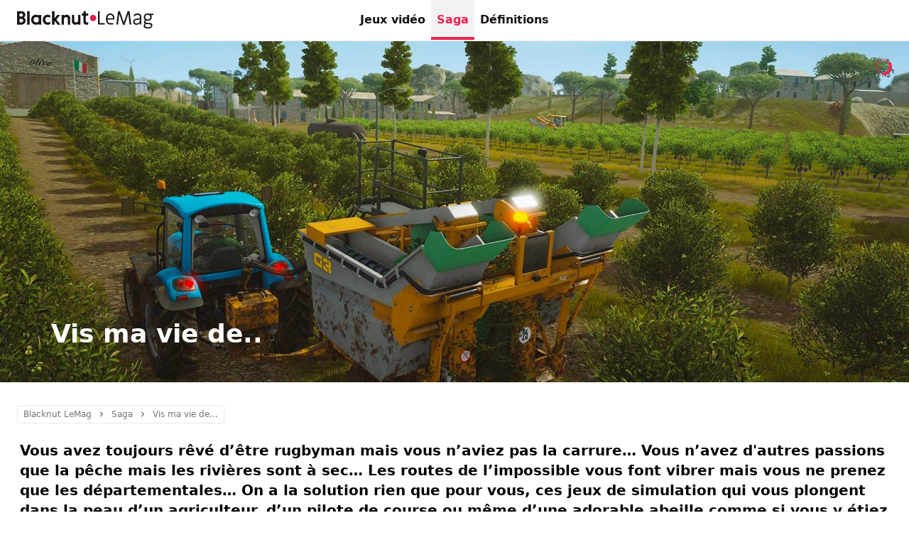

--- FILE ---
content_type: text/html; charset=utf-8
request_url: https://www.blacknutlemag.com/fr/vis-ma-vie-de
body_size: 94177
content:
<!DOCTYPE html><html lang="fr" class="no-js" data-curr="usd" data-geo="us" data-lang="fr" data-www="lemag"><head><meta charSet="utf-8"/><meta name="viewport" content="width=device-width, initial-scale=1, maximum-scale=1, viewport-fit=cover"/><title>Vis ma vie de... | Blacknut LeMag Cloud Gaming</title><meta name="description" content="Ces jeux de simulation qui vous plongent dans la peau d’un agriculteur, d’un pilote de course ou même d’une adorable abeille comme si vous y étiez ! "/><link rel="icon" href="https://images.blacknut.com/website/favicon/blacknut.ico"/><meta name="robots" content="index, follow"/><link rel="canonical" href="https://www.blacknutlemag.com/fr/vis-ma-vie-de"/><meta name="blacknut-www" content="lemag"/><meta name="blacknut-lang" content="fr"/><meta name="blacknut-geo" content="us"/><link rel="alternate" hrefLang="en" href="https://www.blacknutlemag.com/en/live-your-best-life"/><link rel="alternate" hrefLang="es" href="https://www.blacknutlemag.com/es/vivir-mi-vida-como"/><meta property="og:title" content="Vis ma vie de... | Blacknut Cloud Gaming"/><meta property="og:type" content="article"/><meta property="og:site_name" content="Blacknut Cloud Gaming"/><meta property="og:url" content="https://www.blacknutlemag.com/fr/vis-ma-vie-de"/><meta property="og:image" content="https://assets.blacknutlemag.com/edito/vis-ma-vie-de/vis-ma-vie-de-social.jpg"/><meta property="og:description" content="Ces jeux de simulation qui vous plongent dans la peau d’un agriculteur, d’un pilote de course ou même d’une adorable abeille comme si vous y étiez ! "/><meta property="twitter:url" content="https://www.blacknutlemag.com/fr/vis-ma-vie-de"/><meta property="twitter:image" content="https://assets.blacknutlemag.com/edito/vis-ma-vie-de/vis-ma-vie-de-social.jpg"/><meta property="twitter:description" content="Ces jeux de simulation qui vous plongent dans la peau d’un agriculteur, d’un pilote de course ou même d’une adorable abeille comme si vous y étiez ! "/><meta property="twitter:title" content="Vis ma vie de..."/><meta property="twitter:card" content="summary_large_image"/><meta property="twitter:site" content="Blacknut Cloud Gaming"/><script type="application/ld+json">[{"@context":"https://schema.org","@type":"WebPage","name":"Blacknut LeMag Cloud Gaming","description":"Ces jeux de simulation qui vous plongent dans la peau d’un agriculteur, d’un pilote de course ou même d’une adorable abeille comme si vous y étiez ! ","url":"https://www.blacknutlemag.com/fr","image":"https://assets.blacknutlemag.com/edito2/1738685468979_blacknut-le-mag.jpg"},{"@context":"https://schema.org","@type":"Organization","name":"Blacknut LeMag Cloud Gaming","url":"https://www.blacknutlemag.com/fr","logo":"https://images.blacknut.com/website/logo/blacknut-le-mag.svg","image":"https://assets.blacknutlemag.com/edito2/1738685468979_blacknut-le-mag.jpg","description":"Ces jeux de simulation qui vous plongent dans la peau d’un agriculteur, d’un pilote de course ou même d’une adorable abeille comme si vous y étiez ! ","contactPoint":{"@type":"ContactPoint","email":"support@blacknut.com","contactType":"customer service"}}]</script><script type="application/ld+json">{"@context":"https://schema.org","@type":"BreadcrumbList","itemListElement":[{"@type":"ListItem","position":1,"name":"Blacknut LeMag Cloud Gaming","item":"https://www.blacknutlemag.com/fr"},{"@type":"ListItem","position":2,"name":"Saga","item":"https://www.blacknutlemag.com/fr/list/saga"},{"@type":"ListItem","position":3,"name":"Vis ma vie de..."}]}</script><script type="application/ld+json">{"@context":"https://schema.org","@type":"Article","headline":"Vis ma vie de...","description":"Ces jeux de simulation qui vous plongent dans la peau d’un agriculteur, d’un pilote de course ou même d’une adorable abeille comme si vous y étiez !","author":{"@type":"Organization","name":"Blacknut Cloud Gaming","url":"https://www.blacknut.com/fr"},"publisher":{"@type":"Organization","name":"Blacknut Cloud Gaming","logo":{"@type":"ImageObject","logo":"https://images.blacknut.com/website/logo/blacknut.svg"}},"mainEntityOfPage":{"@type":"WebPage","@id":"https://www.blacknutlemag.com/fr/vis-ma-vie-de"},"image":"https://assets.blacknutlemag.com/edito/vis-ma-vie-de/vis-ma-vie-de-social.jpg","articleSection":"VideoGame"}</script><style>body {background-color:#ffffff}*,:after,:before{--tw-translate-x:0;--tw-translate-y:0;--tw-rotate:0;--tw-skew-x:0;--tw-skew-y:0;--tw-scale-x:1;--tw-scale-y:1;--tw-ring-offset-shadow:0 0 #0000;--tw-ring-shadow:0 0 #0000;--tw-shadow:0 0 #0000}::backdrop{--tw-translate-x:0;--tw-translate-y:0;--tw-rotate:0;--tw-skew-x:0;--tw-skew-y:0;--tw-scale-x:1;--tw-scale-y:1;--tw-ring-offset-shadow:0 0 #0000;--tw-ring-shadow:0 0 #0000;--tw-shadow:0 0 #0000}*,:after,:before{box-sizing:border-box;border:0 solid}:after,:before{}html{line-height:1.5;-webkit-text-size-adjust:100%;-moz-tab-size:4;-o-tab-size:4;tab-size:4;font-family:ui-sans-serif,system-ui,sans-serif,Apple Color Emoji,Segoe UI Emoji,Segoe UI Symbol,Noto Color Emoji;font-feature-settings:normal;font-variation-settings:normal;-webkit-tap-highlight-color:transparent}body{margin:0;line-height:inherit}h1,h2,h3,h4{font-size:inherit;font-weight:inherit}a{color:inherit;text-decoration:inherit}strong{font-weight:bolder}small{font-size:80%}button,input{font-family:inherit;font-feature-settings:inherit;font-variation-settings:inherit;font-size:100%;font-weight:inherit;line-height:inherit;letter-spacing:inherit;color:inherit;margin:0;padding:0}button{text-transform:none}button,input:where([type=button]),input:where([type=reset]),input:where([type=submit]){-webkit-appearance:button;background-color:transparent;background-image:none}::-webkit-inner-spin-button,::-webkit-outer-spin-button{height:auto}::-webkit-search-decoration{-webkit-appearance:none}::-webkit-file-upload-button{-webkit-appearance:button;font:inherit}h1,h2,h3,h4,p{margin:0}ol,ul{list-style:none;margin:0;padding:0}input::-moz-placeholder{opacity:1;color:#9ca3af}input::placeholder{opacity:1;color:#9ca3af}button{cursor:pointer}iframe,img,svg,video{display:block;vertical-align:middle}img,video{max-width:100%;height:auto}[hidden]{display:none}[type=email],[type=number],[type=text],[type=url]{-webkit-appearance:none;-moz-appearance:none;appearance:none;background-color:#fff;border-color:#6b7280;border-width:1px;border-radius:0;padding:.5rem .75rem;font-size:1rem;line-height:1.5rem;--tw-shadow:0 0 #0000}[type=email]:focus,[type=number]:focus,[type=text]:focus,[type=url]:focus{outline:2px solid transparent;outline-offset:2px;--tw-ring-inset:var(--tw-empty, );--tw-ring-offset-width:0px;--tw-ring-offset-color:#fff;--tw-ring-color:#2563eb;--tw-ring-offset-shadow:var(--tw-ring-inset) 0 0 0 var(--tw-ring-offset-width) var(--tw-ring-offset-color);--tw-ring-shadow:var(--tw-ring-inset) 0 0 0 calc(1px + var(--tw-ring-offset-width)) var(--tw-ring-color);box-shadow:var(--tw-ring-offset-shadow),var(--tw-ring-shadow),var(--tw-shadow);border-color:#2563eb}input::-moz-placeholder{color:#6b7280;opacity:1}input::placeholder{color:#6b7280;opacity:1}::-webkit-datetime-edit-fields-wrapper{padding:0}::-webkit-date-and-time-value{min-height:1.5em}::-webkit-datetime-edit,::-webkit-datetime-edit-day-field,::-webkit-datetime-edit-hour-field,::-webkit-datetime-edit-meridiem-field,::-webkit-datetime-edit-millisecond-field,::-webkit-datetime-edit-minute-field,::-webkit-datetime-edit-month-field,::-webkit-datetime-edit-second-field,::-webkit-datetime-edit-year-field{padding-top:0;padding-bottom:0}*{-moz-appearance:none;-webkit-appearance:none;-webkit-tap-highlight-color:transparent}html{-ms-overflow-style:scrollbar}body{text-rendering:optimizeLegibility;-webkit-font-smoothing:antialiased;-moz-osx-font-smoothing:grayscale}.overflow-x-auto::-webkit-scrollbar{background-color:transparent;display:none}:root{--black:0,0,0;--dark:25,20,20;--primary:235,37,83;--primary-dark:186,10,59;--light-gray:242,242,242;--ultra-light-gray:250,250,250;--gray:115,115,115;--border:209,209,209;--white:255,255,255;--separator-gray:219,219,219;--danger:220,56,72;--warning:255,193,5}.container{width:100%}@media (min-width:390px){.container{max-width:390px}}@media (min-width:640px){.container{max-width:640px}}@media (min-width:768px){.container{max-width:768px}}@media (min-width:1024px){.container{max-width:1024px}}@media (min-width:1280px){.container{max-width:1280px}}@media (min-width:1536px){.container{max-width:1536px}}@media (min-width:1680px){.container{max-width:1680px}}.aspect-h-9{--tw-aspect-h:9}.aspect-w-16{position:relative;padding-bottom:calc(var(--tw-aspect-h)/var(--tw-aspect-w)*100%);--tw-aspect-w:16}.aspect-w-16>*{position:absolute;height:100%;width:100%;top:0;right:0;bottom:0;left:0}.logo.regular{width:10rem;height:2rem}.logo.small{width:7rem;height:1.625rem}.logo.large{width:15rem;height:3rem}.logo.dark{fill:rgba(var(--dark))}.logo.white{fill:rgba(var(--white))}.logo.gray{fill:rgba(var(--gray))}.logoLeMag.regular{width:12rem;height:2.5rem}.logoLeMag.small{width:8rem;height:1.625rem}.logoLeMag.large{width:15rem;height:3rem}.logoLeMag.dark{fill:rgba(var(--dark))}.logoLeMag.white{fill:rgba(var(--white))}.logoLeMag.gray{fill:rgba(var(--gray))}.small-content{margin-left:auto;margin-right:auto;max-width:64rem;padding:2rem calc(1.5rem + env(safe-area-inset-right)) 2rem calc(1.5rem + env(safe-area-inset-left));width:100%}@media (min-width:640px){.small-content{padding-bottom:3rem;padding-top:3rem}}.large-content{margin-left:auto;margin-right:auto;max-width:80rem;padding:2rem calc(1.5rem + env(safe-area-inset-right)) 2rem calc(1.5rem + env(safe-area-inset-left));width:100%}@media (min-width:640px){.large-content{padding-bottom:3rem;padding-top:3rem}}.gradient-header{background:linear-gradient(rgba(var(--black),0),rgba(var(--black),.8))}.bn-swiper .swiper,.bn-swiper .swiper-container{position:relative;z-index:1;margin-left:auto;margin-right:auto;display:block;overflow:hidden;padding:0;list-style:none}.bn-swiper .swiper-wrapper{position:relative;z-index:1;box-sizing:content-box;display:flex;height:100%;width:100%;flex-direction:row;transition-property:transform;transition-timing-function:cubic-bezier(.4,0,.2,1);transition-duration:.15s;transition-timing-function:var(--swiper-wrapper-transition-timing-function,initial)}.bn-swiper .swiper-slide{position:relative;display:block;height:100%;width:100%;flex-shrink:0;transition-property:transform;transition-timing-function:cubic-bezier(.4,0,.2,1);transition-duration:.15s}.bn-swiper .swiper-horizontal{touch-action:pan-y}.video-responsive{aspect-ratio:16/9}.video-responsive iframe{width:100%;height:100%}.main-navigation{z-index:1;grid-column-start:1;grid-column-end:4;grid-row-start:1;grid-row-end:1;display:flex;align-items:center;justify-content:center;gap:1.5rem}@media not all and (min-width:1024px){.main-navigation{display:none}}.main-navigation a{position:relative;display:flex;height:3.5rem;align-items:center;padding-left:.5rem;padding-right:.5rem;font-weight:600;color:rgba(var(--dark));transition-duration:.5s}.main-navigation a.active,.main-navigation a:hover{color:rgba(var(--primary))}.main-navigation a.active{background-color:rgb(var(--light-gray))}.main-navigation a.active:after{position:absolute;left:0;bottom:0;right:0;z-index:1;height:.25rem;background-color:rgba(var(--primary));content:""}.pointer-events-none{pointer-events:none}.fixed{position:fixed}.absolute{position:absolute}.relative{position:relative}.sticky{position:sticky}.inset-0{inset:0}.-top-9{top:-2.25rem}.bottom-0{bottom:0}.bottom-2{bottom:.5rem}.bottom-4{bottom:1rem}.bottom-6{bottom:1.5rem}.left-0{left:0}.left-1\/2{left:50%}.right-0{right:0}.right-2{right:.5rem}.right-6{right:1.5rem}.top-0{top:0}.top-20{top:5rem}.top-6{top:1.5rem}.z-\[100000\]{z-index:100000}.z-\[100\]{z-index:100}.z-\[10\]{z-index:10}.z-\[1\]{z-index:1}.z-\[2\]{z-index:2}.z-\[3\]{z-index:3}.z-\[4\]{z-index:4}.z-header{z-index:100}.z-immersive{z-index:110}.col-start-1{grid-column-start:1}.col-start-2{grid-column-start:2}.col-start-3{grid-column-start:3}.col-end-2{grid-column-end:2}.col-end-3{grid-column-end:3}.col-end-4{grid-column-end:4}.row-start-1{grid-row-start:1}.row-end-1{grid-row-end:1}.row-end-2{grid-row-end:2}.m-0{margin:0}.mx-2{margin-left:.5rem;margin-right:.5rem}.mx-auto{margin-left:auto;margin-right:auto}.my-6{margin-top:1.5rem;margin-bottom:1.5rem}.-mt-3{margin-top:-.75rem}.mb-2{margin-bottom:.5rem}.mb-4{margin-bottom:1rem}.mb-notch-b{margin-bottom:env(safe-area-inset-bottom)}.ml-0{margin-left:0}.ml-2{margin-left:.5rem}.ml-6{margin-left:1.5rem}.ml-auto{margin-left:auto}.mr-0{margin-right:0}.mt-2{margin-top:.5rem}.mt-3{margin-top:.75rem}.mt-4{margin-top:1rem}.block{display:block}.inline-block{display:inline-block}.flex{display:flex}.inline-flex{display:inline-flex}.grid{display:grid}.hidden{display:none}.size-3{width:.75rem;height:.75rem}.h-1\.5{height:.375rem}.h-10{height:2.5rem}.h-12{height:3rem}.h-16{height:4rem}.h-3{height:.75rem}.h-4{height:1rem}.h-5{height:1.25rem}.h-6{height:1.5rem}.h-7{height:1.75rem}.h-9{height:2.25rem}.h-\[105vw\]{height:105vw}.h-auto{height:auto}.h-fit{height:-moz-fit-content;height:fit-content}.h-full{height:100%}.h-header{height:3.5rem}.h-screen{height:100vh}.w-1\.5{width:.375rem}.w-10{width:2.5rem}.w-12{width:3rem}.w-14{width:3.5rem}.w-3{width:.75rem}.w-4{width:1rem}.w-5{width:1.25rem}.w-6{width:1.5rem}.w-7{width:1.75rem}.w-72{width:18rem}.w-9{width:2.25rem}.w-\[420px\]{width:420px}.w-auto{width:auto}.w-fit{width:-moz-fit-content;width:fit-content}.w-full{width:100%}.w-screen{width:100vw}.max-w-7xl{max-width:80rem}.max-w-\[1232px\]{max-width:1232px}.max-w-\[1352px\]{max-width:1352px}.max-w-\[420px\]{max-width:420px}.max-w-md{max-width:28rem}.max-w-xs{max-width:20rem}.flex-1{flex:1 1 0%}.shrink-0{flex-shrink:0}.-translate-x-1\/2{--tw-translate-x:-50%}.-translate-x-1\/2,.translate-x-0{transform:translate(var(--tw-translate-x),var(--tw-translate-y)) rotate(var(--tw-rotate)) skewX(var(--tw-skew-x)) skewY(var(--tw-skew-y)) scaleX(var(--tw-scale-x)) scaleY(var(--tw-scale-y))}.translate-x-0{--tw-translate-x:0px}@keyframes fadeIn{0%{opacity:0;transform:scale(.9);left:-25%}to{opacity:1;transform:scale(1);left:-25%}}.animate-fade-in{animation:fadeIn .5s forwards}@keyframes spin{to{transform:rotate(1turn)}}.animate-spin{animation:spin 1s linear infinite}.cursor-default{cursor:default}.cursor-not-allowed{cursor:not-allowed}.cursor-pointer{cursor:pointer}.resize{resize:both}.list-disc{list-style-type:disc}.grid-cols-2{grid-template-columns:repeat(2,minmax(0,1fr))}.grid-cols-3{grid-template-columns:repeat(3,minmax(0,1fr))}.grid-cols-4{grid-template-columns:repeat(4,minmax(0,1fr))}.grid-cols-5{grid-template-columns:repeat(5,minmax(0,1fr))}.grid-cols-\[0_100\%_0\]{grid-template-columns:0 100% 0}.grid-cols-\[0px_1fr_0px\]{grid-template-columns:0 1fr 0}.grid-rows-1{grid-template-rows:repeat(1,minmax(0,1fr))}.grid-rows-\[1fr_auto\]{grid-template-rows:1fr auto}.grid-rows-none{grid-template-rows:none}.flex-row{flex-direction:row}.flex-col{flex-direction:column}.flex-wrap{flex-wrap:wrap}.items-start{align-items:flex-start}.items-end{align-items:flex-end}.items-center{align-items:center}.justify-start{justify-content:flex-start}.justify-end{justify-content:flex-end}.justify-center{justify-content:center}.justify-between{justify-content:space-between}.gap-1{gap:.25rem}.gap-1\.5{gap:.375rem}.gap-12{gap:3rem}.gap-2{gap:.5rem}.gap-3{gap:.75rem}.gap-4{gap:1rem}.gap-6{gap:1.5rem}.gap-8{gap:2rem}.overflow-hidden{overflow:hidden}.overflow-x-auto{overflow-x:auto}.overflow-y-auto{overflow-y:auto}.truncate{overflow:hidden;text-overflow:ellipsis}.truncate,.whitespace-nowrap{white-space:nowrap}.text-balance{text-wrap:balance}.rounded,.rounded-\[\.25rem\]{border-radius:.25rem}.rounded-full{border-radius:9999px}.rounded-lg{border-radius:.5rem}.rounded-md{border-radius:.375rem}.rounded-xl{border-radius:.75rem}.rounded-bl-lg{border-bottom-left-radius:.5rem}.rounded-br-lg{border-bottom-right-radius:.5rem}.rounded-tl-lg{border-top-left-radius:.5rem}.rounded-tr-lg{border-top-right-radius:.5rem}.border{border-width:1px}.border-b{border-bottom-width:1px}.border-b-2{border-bottom-width:2px}.border-t{border-top-width:1px}.border-dotted{border-style:dotted}.border-border{border-color:rgb(var(--border))}.border-gray-separator{border-color:rgb(var(--separator-gray))}.border-light-gray{border-color:rgb(var(--light-gray))}.border-primary{border-color:rgba(var(--primary))}.border-white{border-color:rgba(var(--white))}.bg-black{background-color:rgba(var(--black))}.bg-danger\/20{background-color:rgba(var(--danger),.2)}.bg-dark{background-color:rgba(var(--dark))}.bg-light-gray{background-color:rgb(var(--light-gray))}.bg-primary{background-color:rgba(var(--primary))}.bg-ultra-light-gray{background-color:rgb(var(--ultra-light-gray))}.bg-warning\/30{background-color:rgba(var(--warning),.3)}.bg-white{background-color:rgba(var(--white))}.bg-white\/30{background-color:rgba(var(--white),.3)}.bg-cover{background-size:cover}.bg-bottom{background-position:bottom}.bg-center{background-position:50%}.bg-top{background-position:top}.bg-no-repeat{background-repeat:no-repeat}.fill-gray{fill:rgba(var(--gray))}.fill-white{fill:rgba(var(--white))}.object-contain{-o-object-fit:contain;object-fit:contain}.object-cover{-o-object-fit:cover;object-fit:cover}.object-center{-o-object-position:center;object-position:center}.p-2{padding:.5rem}.p-3{padding:.75rem}.p-4{padding:1rem}.p-6{padding:1.5rem}.p-8{padding:2rem}.px-0{padding-left:0;padding-right:0}.px-1{padding-left:.25rem;padding-right:.25rem}.px-16{padding-left:4rem;padding-right:4rem}.px-2{padding-left:.5rem;padding-right:.5rem}.px-3{padding-left:.75rem;padding-right:.75rem}.px-4{padding-left:1rem;padding-right:1rem}.px-5{padding-left:1.25rem;padding-right:1.25rem}.px-6{padding-left:1.5rem;padding-right:1.5rem}.px-8{padding-left:2rem;padding-right:2rem}.py-1{padding-top:.25rem;padding-bottom:.25rem}.py-1\.5{padding-top:.375rem;padding-bottom:.375rem}.py-2{padding-top:.5rem;padding-bottom:.5rem}.py-3{padding-top:.75rem;padding-bottom:.75rem}.py-6{padding-top:1.5rem;padding-bottom:1.5rem}.py-8{padding-top:2rem;padding-bottom:2rem}.pb-12{padding-bottom:3rem}.pb-2{padding-bottom:.5rem}.pb-4{padding-bottom:1rem}.pb-tabbar{padding-bottom:3.25rem}.pl-2{padding-left:.5rem}.pt-4{padding-top:1rem}.pt-6{padding-top:1.5rem}.text-left{text-align:left}.text-center{text-align:center}.text-2xl{font-size:1.5rem;line-height:2rem}.text-\[11px\]{font-size:11px}.text-base{font-size:1rem;line-height:1.5rem}.text-lg{font-size:1.125rem;line-height:1.75rem}.text-sm{font-size:.875rem;line-height:1.25rem}.text-xl{font-size:1.25rem;line-height:1.75rem}.text-xs{font-size:.75rem;line-height:1rem}.font-bold{font-weight:700}.font-medium{font-weight:500}.font-semibold{font-weight:600}.leading-none{line-height:1}.leading-tight{line-height:1.25}.text-\[color\:rgba\(var\(--black\)\2c 0\.65\)\]{color:rgba(var(--black),.65)}.text-danger{color:rgba(var(--danger))}.text-dark{color:rgba(var(--dark))}.text-gray{color:rgba(var(--gray))}.text-primary{color:rgba(var(--primary))}.text-white{color:rgba(var(--white))}.underline{text-decoration-line:underline}.no-underline{text-decoration-line:none}.opacity-0{opacity:0}.opacity-100{opacity:1}.opacity-30{opacity:.3}.opacity-40{opacity:.4}.opacity-50{opacity:.5}.opacity-60{opacity:.6}.opacity-80{opacity:.8}.shadow-lg{--tw-shadow:0 10px 15px -3px rgba(0,0,0,.1),0 4px 6px -4px rgba(0,0,0,.1)}.shadow-lg{box-shadow:var(--tw-ring-offset-shadow,0 0 #0000),var(--tw-ring-shadow,0 0 #0000),var(--tw-shadow)}.shadow-xl{--tw-shadow:0 20px 25px -5px rgba(0,0,0,.1),0 8px 10px -6px rgba(0,0,0,.1);box-shadow:var(--tw-ring-offset-shadow,0 0 #0000),var(--tw-ring-shadow,0 0 #0000),var(--tw-shadow)}.transition{transition-property:color,background-color,border-color,text-decoration-color,fill,stroke,opacity,box-shadow,transform,filter,-webkit-backdrop-filter;transition-property:color,background-color,border-color,text-decoration-color,fill,stroke,opacity,box-shadow,transform,filter,backdrop-filter;transition-property:color,background-color,border-color,text-decoration-color,fill,stroke,opacity,box-shadow,transform,filter,backdrop-filter,-webkit-backdrop-filter;transition-timing-function:cubic-bezier(.4,0,.2,1);transition-duration:.15s}.transition-all{transition-property:all;transition-timing-function:cubic-bezier(.4,0,.2,1);transition-duration:.15s}.transition-opacity{transition-property:opacity;transition-timing-function:cubic-bezier(.4,0,.2,1);transition-duration:.15s}.duration-300{transition-duration:.3s}.duration-500{transition-duration:.5s}.line-clamp-2{overflow:hidden;display:-webkit-box;-webkit-box-orient:vertical}.line-clamp-2{-webkit-line-clamp:2}.line-clamp-3{-webkit-line-clamp:3}.line-clamp-3,.line-clamp-4{overflow:hidden;display:-webkit-box;-webkit-box-orient:vertical}.line-clamp-4{-webkit-line-clamp:4}@media (min-width:640px){}@media (min-width:1024px){}.hover\:w-14:hover{width:3.5rem}.hover\:border-primary:hover{border-color:rgba(var(--primary))}.hover\:bg-dark-primary:hover{background-color:rgb(var(--primary-dark))}.hover\:bg-gray:hover{background-color:rgba(var(--gray))}.hover\:bg-ultra-light-gray:hover{background-color:rgb(var(--ultra-light-gray))}.hover\:fill-primary:hover{fill:rgba(var(--primary))}.hover\:text-primary:hover{color:rgba(var(--primary))}.hover\:text-white:hover{color:rgba(var(--white))}.hover\:underline:hover{text-decoration-line:underline}.group:hover .group-hover\:left-2{left:.5rem}.group:hover .group-hover\:right-2{right:.5rem}.group:hover .group-hover\:text-primary{color:rgba(var(--primary))}@media not all and (min-width:1024px){.max-lg\:-ml-1{margin-left:-.25rem}.max-lg\:-mr-1{margin-right:-.25rem}.max-lg\:flex{display:flex}.max-lg\:hidden{display:none}.max-lg\:flex-col{flex-direction:column}.max-lg\:px-6{padding-right:1.5rem}.max-lg\:pl-6,.max-lg\:px-6{padding-left:1.5rem}.max-lg\:pl-7{padding-left:1.75rem}.max-lg\:text-gray{color:rgba(var(--gray))}}@media not all and (min-width:640px){.max-sm\:hidden{display:none}.max-sm\:border-t{border-top-width:1px}}@media (min-width:640px){.sm\:bottom-6{bottom:1.5rem}.sm\:right-6{right:1.5rem}.sm\:right-8{right:2rem}.sm\:top-8{top:2rem}.sm\:-mb-6{margin-bottom:-1.5rem}.sm\:mt-0{margin-top:0}.sm\:mt-8{margin-top:2rem}.sm\:inline{display:inline}.sm\:hidden{display:none}.sm\:h-11{height:2.75rem}.sm\:h-6{height:1.5rem}.sm\:h-7{height:1.75rem}.sm\:h-9{height:2.25rem}.sm\:h-\[65vh\]{height:65vh}.sm\:min-h-\[480px\]{min-height:480px}.sm\:w-11{width:2.75rem}.sm\:w-6{width:1.5rem}.sm\:w-9{width:2.25rem}.sm\:w-fit{width:-moz-fit-content;width:fit-content}.sm\:flex-row{flex-direction:row}.sm\:flex-col{flex-direction:column}.sm\:items-start{align-items:flex-start}.sm\:gap-1{gap:.25rem}.sm\:gap-16{gap:4rem}.sm\:gap-4{gap:1rem}.sm\:gap-6{gap:1.5rem}.sm\:p-12{padding:3rem}.sm\:px-6{padding-left:1.5rem;padding-right:1.5rem}.sm\:py-12{padding-top:3rem;padding-bottom:3rem}.sm\:pl-6{padding-left:1.5rem}.sm\:text-left{text-align:left}.sm\:text-3xl{font-size:1.875rem;line-height:2.25rem}.sm\:text-4xl{font-size:2.25rem;line-height:2.5rem}.sm\:text-base{font-size:1rem;line-height:1.5rem}.sm\:text-lg{font-size:1.125rem;line-height:1.75rem}.sm\:text-sm{font-size:.875rem;line-height:1.25rem}.sm\:text-xl{font-size:1.25rem;line-height:1.75rem}}@media (min-width:1024px){.lg\:absolute{position:absolute}.lg\:bottom-6{bottom:1.5rem}.lg\:z-\[2\]{z-index:2}.lg\:col-start-1{grid-column-start:1}.lg\:col-start-2{grid-column-start:2}.lg\:col-end-2{grid-column-end:2}.lg\:col-end-3{grid-column-end:3}.lg\:row-start-1{grid-row-start:1}.lg\:row-end-2{grid-row-end:2}.lg\:mb-4{margin-bottom:1rem}.lg\:grid{display:grid}.lg\:hidden{display:none}.lg\:h-16{height:4rem}.lg\:h-4{height:1rem}.lg\:w-12{width:3rem}.lg\:w-16{width:4rem}.lg\:w-20{width:5rem}.lg\:w-4{width:1rem}.lg\:w-auto{width:auto}.lg\:max-w-sm{max-width:24rem}.lg\:max-w-xs{max-width:20rem}.lg\:grid-cols-\[1fr_420px\]{grid-template-columns:1fr 420px}.lg\:grid-cols-\[60px_1fr_60px\]{grid-template-columns:60px 1fr 60px}.lg\:grid-rows-1{grid-template-rows:repeat(1,minmax(0,1fr))}.lg\:flex-row{flex-direction:row}.lg\:justify-end{justify-content:flex-end}.lg\:gap-12{gap:3rem}.lg\:gap-4{gap:1rem}.lg\:p-6{padding:1.5rem}.lg\:px-6{padding-left:1.5rem;padding-right:1.5rem}.lg\:pb-0{padding-bottom:0}.lg\:text-left{text-align:left}.lg\:text-base{font-size:1rem;line-height:1.5rem}.lg\:hover\:bg-ultra-light-gray:hover{background-color:rgb(var(--ultra-light-gray))}.lg\:hover\:text-primary:hover{color:rgba(var(--primary))}.group:hover .lg\:group-hover\:left-1\.5{left:.375rem}.group:hover .lg\:group-hover\:right-1\.5{right:.375rem}}</style><meta name="next-head-count" content="28"/><script>document.documentElement.className= document.documentElement.className.replace("no-js", "js");</script><noscript data-n-css=""></noscript><script defer="" nomodule="" src="/_next/static/chunks/polyfills-c67a75d1b6f99dc8.js"></script><script src="/_next/static/chunks/webpack-73ac4920dc7a2a55.js" defer=""></script><script src="/_next/static/chunks/framework-9179c48fcc5b9feb.js" defer=""></script><script src="/_next/static/chunks/main-b048bca6cfae8fcc.js" defer=""></script><script src="/_next/static/chunks/pages/_app-8faafa86f6fc7525.js" defer=""></script><script src="/_next/static/chunks/1648-99c96f95f8bb8789.js" defer=""></script><script src="/_next/static/chunks/1389-986ef4948acb2b5c.js" defer=""></script><script src="/_next/static/chunks/6465-0e1276585d8c3c95.js" defer=""></script><script src="/_next/static/chunks/9623-457f406ffc70f0a0.js" defer=""></script><script src="/_next/static/chunks/1507-4609020950a8bdc1.js" defer=""></script><script src="/_next/static/chunks/1640-9cf41129fb5876bc.js" defer=""></script><script src="/_next/static/chunks/6663-f8c8983d4fa1ae5e.js" defer=""></script><script src="/_next/static/chunks/pages/%5Bslug%5D-473a1c17ab549049.js" defer=""></script><script src="/_next/static/QVqV6OuR1N3jYvWBCm02m/_buildManifest.js" defer=""></script><script src="/_next/static/QVqV6OuR1N3jYvWBCm02m/_ssgManifest.js" defer=""></script></head><body><div id="__next"><header id="header" class="sticky top-0 w-full bg-white border-b-2 z-header border-light-gray"><div class="grid grid-cols-3 grid-rows-none gap-4 px-6 mx-auto max-w-7xl h-header"><div class="col-start-1 col-end-2 z-[2] row-start-1 row-end-1 flex items-center justify-start"><a href="/fr" class="m-0"><svg xmlns="http://www.w3.org/2000/svg" viewBox="0 0 1538 196" clip-rule="evenodd" fill-rule="evenodd" stroke-linejoin="round" stroke-miterlimit="2" class="logoLeMag regular dark"><title>Blacknut LeMag</title><path d="M93.75 42.02c0 12.32-8.79 25.95-18.93 30.31 0 0 22.41 8.64 22.4 34.31 0 30.76-26.11 44.78-50.36 44.78H0V0h44.91c13.95 0 25.85 3.51 34.4 10.15 9.44 7.34 14.44 18.36 14.44 31.87m393.56-.34h-33.15s-21.29 27.39-29.81 35.36c-.98.92-2.26.58-2.26-1.13L422.12 0h-27.1v151.42h27.1l.02-40.75c.12-1.32 1.39-1.82 2.45-.65 8.8 9.83 33.21 41.4 33.21 41.4h32.38L443.43 94.1Zm315.91-16.6v24.01s-19.7 0-26.26.01c-.73 0-1.03.65-1.03 1.03v63.05c0 8.92 4.65 14.04 12.77 14.04 4.66 0 9.09-1.41 11.87-2.52 1.4-.48 2.09-.74 2.66-.92v25.45s-5.01 3.17-21.64 3.17c-20.38 0-32.75-12.48-32.75-34.05V50.13c0-.58-.5-1.03-1.03-1.03h-16.97V25.08H748c.72 0 1.04-.66 1.04-1.03V0h26.89v24.05c0 .46.33 1.03 1.03 1.03ZM141.69 0H114.6v151.42h27.09Zm-97 25.83H27.12v34.95h19.53c11.69 0 20.17-7.44 20.17-17.7 0-10.31-8.9-17.25-22.13-17.25m245.42 70.71c0 32.73 23.2 56.48 55.16 56.48 11.24 0 21.45-2.97 29.92-8.27v-23.74c0-.65-.01-1.41-.02-2.18v-.01c-.01-1.1-.03-2.19-.01-2.95-.68.5-3.56 3.2-4.21 3.73-21.16 17.54-53.47 3.22-53.47-25.44 0-15.73 10.25-28.67 31.48-28.67 5.25 0 12.16 1.68 17.41 4.9 4.17 2.57 7.31 5.12 8.82 5.81.01-.65.01-1.74 0-2.96V48.01c-8.4-5.12-16.08-8.37-29.92-8.37-31.96 0-55.16 24.17-55.16 56.9m-46.28-48.66c.52.31 1.83.44 1.83-1.28l-.02-5.03h27.1v109.85h-27.1v-5.15c0-1.49-1.04-1.77-1.82-1.29-8.44 5.15-18.49 8.11-29.61 8.11-31.96 0-55.16-23.77-55.16-56.51 0-32.73 23.2-56.94 55.16-56.94 11.23 0 21.26 3.27 29.62 8.24m287.64-.25c7.95-4.34 17.2-7.55 27.66-7.55 11.84 0 21.87 3.74 28.99 10.85 7.4 7.37 11.31 18.08 11.31 30.97v69.52h-26.87V86.51c0-13.14-7.43-20.68-20.36-20.68-13.86 0-23.17 11.02-23.17 21.33v64.26h-27.08V41.55h27.08v5.2c0 1.56.45 1.96 2.44.88M658.66 152.4c10.46 0 19.71-3.2 27.66-7.51 1.99-1.08 2.44-.68 2.44.87v5.66h27.08V41.55h-27.08v63.98c0 10.26-9.32 21.23-23.17 21.23-12.94 0-20.36-7.51-20.36-20.59V41.55h-26.87v69.22c0 12.83 3.9 23.49 11.31 30.83 7.12 7.07 17.15 10.8 28.99 10.8m-441.9-86.93c-17.17 0-30.34 11.57-30.34 30.08 0 31.5 37.26 40.82 53.67 23.19 2.11-2.27 3.63-4.53 3.63-8.75V79.58c0-5.84-12.46-14.11-26.96-14.11M27.12 125.81h19.53c14.02 0 23.43-7.88 23.43-19.6 0-11.67-9.64-19.83-23.43-19.83H27.12Z"></path><path fill="#dd2351" fill-rule="nonzero" d="M893.5 76.2c0 9.81-3.49 18.2-10.48 25.17-6.99 6.96-15.39 10.45-25.18 10.45s-18.17-3.49-25.13-10.45c-6.96-6.97-10.43-15.36-10.43-25.17s3.47-18.19 10.43-25.16 15.34-10.45 25.13-10.45 18.19 3.48 25.18 10.45 10.49 15.35 10.49 25.16Z"></path><path d="M921.26 150.67c-2.17 0-4.01-.76-5.53-2.27-1.52-1.52-2.28-3.36-2.28-5.53V3.04c0-.87.29-1.59.87-2.17s1.3-.87 2.17-.87h11.71c.86 0 1.59.29 2.16.87.58.58.87 1.3.87 2.17v130.94h54.85c.87 0 1.59.29 2.17.87q.87.87.87 2.16v10.63c0 .86-.29 1.59-.87 2.17-.58.57-1.3.86-2.17.86Zm275 2.06c.79.51 1.62.76 2.49.76h10.84c.87 0 1.7-.25 2.49-.76.8-.5 1.34-1.19 1.63-2.06l41.62-120.1 14.31 116.42c.15 1.15.62 2.06 1.41 2.71.8.65 1.77.97 2.93.97h10.4c1.01 0 1.85-.36 2.5-1.08s.97-1.52.97-2.39v-.43L1269.21 3.69c-.15-1.16-.62-2.06-1.41-2.71-.8-.65-1.77-.98-2.93-.98h-14.96c-1.3 0-2.16.65-2.6 1.95l-43.14 124.66-42.71-123.79c-.14-.87-.65-1.55-1.51-2.06-.87-.5-1.74-.76-2.61-.76h-15.17c-.58 0-1.12.22-1.63.65-.5.44-.83 1.02-.97 1.74l-18.86 144.38c-.15 1.01.1 1.91.76 2.71.65.79 1.55 1.19 2.71 1.19h10.18c1.16 0 2.14-.32 2.93-.97.8-.65 1.27-1.56 1.41-2.71l14.31-116.85 41.62 120.53c.29.87.83 1.56 1.63 2.06m-144.93-2.06c-8.52 0-16.4-2.09-23.63-6.28-7.22-4.2-12.93-9.94-17.12-17.24s-6.29-15.21-6.29-23.74v-31c0-8.53 2.1-16.44 6.29-23.74s9.9-13.04 17.12-17.23c7.23-4.19 15.11-6.29 23.63-6.29 8.53 0 16.41 2.1 23.63 6.29 7.23 4.19 12.94 9.93 17.13 17.23s6.29 15.21 6.29 23.74v14.74c0 2.17-.76 4.01-2.28 5.53s-3.36 2.28-5.53 2.28h-69.37v9.54c0 5.49 1.34 10.55 4.01 15.17q4.005 6.945 10.95 10.95c4.62 2.67 9.68 4.01 15.17 4.01h31.44c.87 0 1.59.29 2.17.87.57.57.86 1.3.86 2.16v9.98c0 .86-.29 1.59-.86 2.17-.58.57-1.3.86-2.17.86Zm296.14 2.82c-11.13 0-20.23-3.14-27.32-9.43-7.08-6.29-10.62-14.56-10.62-24.82 0-9.54 3.22-17.42 9.65-23.63 6.43-6.22 15.43-10.12 26.99-11.71l28.18-3.9c4.19-.58 7.23-1.99 9.11-4.23 1.87-2.24 2.81-5.45 2.81-9.65v-1.73q0-10.41-8.13-16.8c-5.42-4.26-12.17-6.4-20.27-6.4-6.35 0-11.88 1.27-16.58 3.8s-8.42 6.03-11.16 10.51c-1.16 1.88-2.61 2.82-4.34 2.82q-1.305 0-2.82-1.08l-5.85-3.91c-1.3-1.15-1.95-2.38-1.95-3.68 0-.58.21-1.3.65-2.17 4.19-6.94 9.93-12.39 17.23-16.37 7.3-3.97 15.72-5.96 25.26-5.96 8.67 0 16.4 1.63 23.19 4.88 6.8 3.25 12.04 7.84 15.72 13.76 3.69 5.93 5.53 12.8 5.53 20.6v83.25c0 .86-.29 1.59-.87 2.17-.57.57-1.3.86-2.16.86h-9.11c-.87 0-1.59-.29-2.17-.86-.58-.58-.87-1.31-.87-2.17v-14.96c-4.48 6.5-10.22 11.6-17.23 15.28-7.01 3.69-14.63 5.53-22.87 5.53m94.19 34.25c8.6 5.06 19.77 7.59 33.5 7.59 15.32 0 27.82-3.11 37.5-9.32 9.69-6.22 14.53-15.25 14.53-27.1 0-7.23-1.77-12.72-5.31-16.48-3.54-3.75-7.81-6.28-12.79-7.58-4.99-1.3-10.95-2.24-17.89-2.82l-8.45-.65c-9.54-.87-16.55-1.59-21.03-2.17s-7.88-1.52-10.19-2.82c-2.89-1.59-4.34-4.05-4.34-7.37 0-2.6.87-5.06 2.6-7.37 1.74-2.31 4.2-4.19 7.37-5.64q8.895 2.82 17.13 2.82c8.24 0 15.75-1.73 22.55-5.2 6.79-3.47 12.17-8.38 16.15-14.74 3.97-6.36 5.96-13.66 5.96-21.9q0-13.215-6.72-22.98h21.9q1.29 0 2.16-.87c.58-.57.87-1.3.87-2.16V31c0-.86-.29-1.59-.87-2.16q-.87-.87-2.16-.87h-42.93c-5.64-1.88-11.27-2.82-16.91-2.82-8.24 0-15.75 1.73-22.55 5.2-6.79 3.47-12.17 8.39-16.15 14.75-3.97 6.35-5.96 13.65-5.96 21.89 0 6.79 1.38 12.97 4.12 18.54q4.125 8.34 11.49 13.98c-4.33 2.75-7.77 6.14-10.3 10.19s-3.79 8.31-3.79 12.79q0 5.415 2.49 9.21c1.66 2.53 4.3 5.02 7.92 7.48-3.91 3.04-7.01 6.87-9.33 11.49-2.31 4.63-3.46 9.47-3.46 14.53 0 9.97 4.29 17.48 12.89 22.54m53.12-101.35c-5.13 4.99-11.96 7.48-20.49 7.48s-15.35-2.49-20.49-7.48c-5.13-4.98-7.69-11.45-7.69-19.4s2.56-14.42 7.69-19.4c5.14-4.99 11.96-7.48 20.49-7.48s15.36 2.49 20.49 7.48c5.13 4.98 7.69 11.45 7.69 19.4s-2.56 14.42-7.69 19.4m-413.31-7.04v-8.02c0-5.49-1.34-10.55-4.01-15.18q-4.02-6.93-10.95-10.95c-4.63-2.67-9.68-4.01-15.18-4.01-5.49 0-10.55 1.34-15.17 4.01q-6.945 4.02-10.95 10.95c-2.67 4.63-4.01 9.69-4.01 15.18v8.02Zm267.73 58.97c7.08 0 13.52-1.88 19.3-5.64s10.29-8.49 13.55-14.2c3.25-5.71 4.87-11.31 4.87-16.8v-8.89c-3.46.43-14.59 1.95-33.38 4.55l-6.07.87c-14.45 2.17-21.68 8.96-21.68 20.38 0 5.92 2.17 10.69 6.5 14.31 4.34 3.61 9.98 5.41 16.91 5.41Zm152.62 37.28c-6.36 3.18-14.59 4.77-24.71 4.77q-14.31 0-23.52-4.44c-6.14-2.97-9.22-7.77-9.22-14.42 0-3.32.84-6.57 2.5-9.75s3.94-5.86 6.83-8.03c2.31.44 5.2.87 8.67 1.31q8.67 1.08 15.93 1.62c4.84.36 7.91.62 9.22.76 6.07.58 10.65 1.19 13.76 1.84s5.57 1.85 7.37 3.58c1.81 1.73 2.71 4.34 2.71 7.8 0 6.8-3.18 11.78-9.54 14.96"></path></svg></a></div><ul class="main-navigation"><li><a href="/fr/list/jeux-video" class="" target="_self">Jeux vidéo</a></li><li><a href="/fr/list/saga" class="active" target="_self">Saga</a></li><li><a href="/fr/list/dictionnaire-definitions" class="" target="_self">Définitions</a></li></ul></div></header><div class="relative w-full bg-black bg-no-repeat bg-cover sm:min-h-[480px] h-[105vw] sm:h-[65vh] flex flex-col items-end pb-12 sm:p-12 justify-end bg-center" style="background-image:url(https://assets.blacknutlemag.com/edito/vis-ma-vie-de/vis-ma-vie-de-hero-169.jpg)"><div class="mx-auto relative z-[3] w-full px-6 flex flex-col lg:flex-row gap-4 items-center justify-start max-w-7xl"><div><h1 class="text-2xl font-semibold text-white sm:text-4xl">Vis ma vie de..</h1></div></div><div class="mx-auto relative z-[3] w-full px-6 flex flex-col lg:flex-row gap-4 items-center justify-start max-w-7xl"></div><div class="absolute z-[1] h-full inset-0 opacity-0 transition-opacity duration-500"><video class="object-cover w-full object-center h-full" src="https://assets.blacknutlemag.com/edito/video-mashup/top-simulation-game-mashup.mp4" loop="" autoplay="" playsinline="" muted=""></video><div class="flex flex-row items-center justify-between pt-6 px-4 sm:px-6 lg:absolute lg:z-[2] lg:bottom-6 w-full gap-2 hidden"><p class="text-sm font-semibold leading-tight text-white line-clamp-2">Vis ma vie de...</p><div class="flex flex-row items-center gap-3"><div class="flex flex-row items-center"><div class="relative" aria-hidden="true"><span><svg xmlns="http://www.w3.org/2000/svg" width="1em" height="1em" viewBox="0 0 50 50" fill="none" class="hover:text-primary w-7 h-7 sm:w-9 sm:h-9 shrink-0 text-[color:rgba(var(--black),0.65)] cursor-pointer hidden"><title>Sound On</title><path fill-rule="evenodd" clip-rule="evenodd" d="M0 25a24.997 24.997 0 0 0 25 24.999A24.996 24.996 0 0 0 50 25 24.996 24.996 0 0 0 25 0 24.997 24.997 0 0 0 0 25Z" fill="currentColor"></path><path fill-rule="evenodd" clip-rule="evenodd" d="M25.767 14.152c.581.29.949.884.949 1.534v18.628a1.717 1.717 0 0 1-2.814 1.318l-5.406-4.504h-4.771a1.716 1.716 0 0 1-1.715-1.716v-9.314c0-.947.768-1.716 1.715-1.716h4.821l5.425-4.068a1.713 1.713 0 0 1 1.796-.162Zm10.651 19.301a.976.976 0 0 1-1.331.379.983.983 0 0 1-.377-1.336 15.175 15.175 0 0 0 1.486-3.807c.111-.456.201-.918.27-1.383a16.254 16.254 0 0 0-1.831-10.168.984.984 0 0 1 .39-1.333.977.977 0 0 1 1.328.39 18.236 18.236 0 0 1 2.049 11.401 17.565 17.565 0 0 1-.762 3.117c-.325.943-.732 1.86-1.222 2.74Zm-4.117-10.938a.983.983 0 0 0 .682-1.209 13.042 13.042 0 0 0-1.122-2.773.975.975 0 0 0-1.328-.39.984.984 0 0 0-.389 1.333 11.109 11.109 0 0 1 .953 2.355.977.977 0 0 0 1.204.684Zm-9.017-3.397-3.137 2.353a1.72 1.72 0 0 1-1.029.343h-3.677v5.882h3.677c.401 0 .79.141 1.098.398l3.068 2.557Zm7.29 12.006a.976.976 0 0 0 1.331-.379 12.16 12.16 0 0 0 1.194-3.063c.223-.924.339-1.872.349-2.826a.98.98 0 0 0-.969-.991.98.98 0 0 0-.988.973 10.63 10.63 0 0 1-.294 2.382c-.216.895-.55 1.759-1 2.568a.983.983 0 0 0 .377 1.336Z" fill="#fff"></path></svg></span><p class="absolute z-[1] -top-9 p-2 text-xs leading-none text-white bg-black rounded max-w-xs -translate-x-1/2 left-1/2 hidden whitespace-nowrap">Désactiver le son</p></div><div class="relative" aria-hidden="true"><span><svg xmlns="http://www.w3.org/2000/svg" width="1em" height="1em" viewBox="0 0 50 50" fill="none" class="hover:text-primary w-7 h-7 sm:w-9 sm:h-9 shrink-0 text-[color:rgba(var(--black),0.65)] cursor-pointer"><title>Sound Off</title><path fill-rule="evenodd" clip-rule="evenodd" d="M0 25a24.997 24.997 0 0 0 25 24.999A24.996 24.996 0 0 0 50 25 24.996 24.996 0 0 0 25 0 24.997 24.997 0 0 0 0 25Z" fill="currentColor"></path><path fill-rule="evenodd" clip-rule="evenodd" d="M25.767 14.152c.581.29.949.884.949 1.534v18.628a1.717 1.717 0 0 1-2.814 1.318l-5.406-4.504h-4.771a1.716 1.716 0 0 1-1.715-1.716v-9.314c0-.947.768-1.716 1.715-1.716h4.821l5.425-4.068a1.713 1.713 0 0 1 1.796-.162Zm-2.483 4.966-3.137 2.353a1.72 1.72 0 0 1-1.029.343h-3.677v5.882h3.677c.401 0 .79.141 1.098.398l3.068 2.557V19.118Z" fill="#fff"></path><path d="m35.703 24.512 2.249-2.249a.98.98 0 0 0-1.387-1.387l-2.249 2.249-2.249-2.249a.979.979 0 0 0-1.387 0 .979.979 0 0 0 0 1.387l2.249 2.249-2.249 2.249a.979.979 0 0 0 .693 1.674.982.982 0 0 0 .694-.287l2.249-2.249 2.249 2.249a.978.978 0 0 0 1.387 0 .98.98 0 0 0 0-1.387l-2.249-2.249Z" fill="#fff"></path></svg></span><p class="absolute z-[1] -top-9 p-2 text-xs leading-none text-white bg-black rounded max-w-xs -translate-x-1/2 left-1/2 hidden whitespace-nowrap">Activer le son</p></div></div><div class="relative" aria-hidden="true"><span><svg xmlns="http://www.w3.org/2000/svg" width="1em" height="1em" viewBox="0 0 50 50" fill="none" class="hover:text-primary w-7 h-7 sm:w-9 sm:h-9 shrink-0 text-[color:rgba(var(--black),0.65)] cursor-pointer"><title>Full screen Exit</title><path fill-rule="evenodd" clip-rule="evenodd" d="M0 25a24.997 24.997 0 0 0 25 24.999A24.996 24.996 0 0 0 50 25 24.996 24.996 0 0 0 25 0 24.997 24.997 0 0 0 0 25Z" fill="currentColor"></path><path fill-rule="evenodd" clip-rule="evenodd" d="M22.76 15.243v5.775c0 .962-.78 1.742-1.742 1.742h-5.775a1.742 1.742 0 1 1 0-3.485h4.032v-4.032a1.743 1.743 0 0 1 3.485 0Zm4.481 0v5.775c0 .962.78 1.742 1.742 1.742h5.775a1.742 1.742 0 0 0 0-3.485h-4.033v-4.032a1.743 1.743 0 1 0-3.484 0Zm-6.223 11.798h-5.775a1.743 1.743 0 1 0 0 3.485h4.032v4.232a1.742 1.742 0 0 0 3.485 0v-5.974c0-.963-.78-1.743-1.742-1.743Zm13.74 0h-5.775c-.962 0-1.742.78-1.742 1.743v5.974a1.742 1.742 0 0 0 3.484 0v-4.232h4.033a1.742 1.742 0 0 0 0-3.485Z" fill="#fff"></path></svg></span><p class="absolute z-[1] -top-9 p-2 text-xs leading-none text-white bg-black rounded max-w-xs right-0 translate-x-0 hidden whitespace-nowrap">Quitter le plein écran</p></div></div></div></div><svg class="pointer-events-none animate-spin absolute z-[3] top-6 right-6 w-6 h-6 text-primary" xmlns="http://www.w3.org/2000/svg" fill="none" viewBox="0 0 24 24"><title>Loader</title><circle class="rounded-full opacity-30" cx="12" cy="12" r="10" stroke="currentColor" stroke-width="4"></circle><path fill="currentColor" d="M4 12a8 8 0 018-8V0C5.373 0 0 5.373 0 12h4zm2 5.291A7.962 7.962 0 014 12H0c0 3.042 1.135 5.824 3 7.938l3-2.647z"></path></svg><div class="absolute z-[2] inset-0 gradient-header"></div></div><div class="px-6 mx-auto mt-4 mb-4 overflow-hidden sm:mt-8 sm:-mb-6 max-w-7xl sm:pl-6"><ol vocab="https://schema.org/" typeof="BreadcrumbList" class="flex items-start px-2 py-1 overflow-hidden border border-dotted rounded sm:w-fit whitespace-nowrap border-border"><li property="itemListElement" typeof="ListItem" class="inline-flex items-center"><a property="item" typeof="WebPage" href="/fr" class="flex items-center text-xs text-gray hover:text-primary"><span property="name">Blacknut LeMag</span></a><svg class="mx-2 text-gray-400 shrink-0 size-3 dark:text-neutral-600" xmlns="http://www.w3.org/2000/svg" width="24" height="24" viewBox="0 0 24 24" fill="none" stroke="currentColor" stroke-width="2" stroke-linecap="round" stroke-linejoin="round"><title>Arrow</title><path d="m9 18 6-6-6-6"></path></svg><meta property="position" content="1"/></li><li property="itemListElement" typeof="ListItem" class="inline-flex items-center"><a property="item" typeof="WebPage" href="/fr/list/saga" class="flex items-center text-xs text-gray hover:text-primary"><span property="name">Saga</span></a><svg class="mx-2 text-gray-400 shrink-0 size-3 dark:text-neutral-600" xmlns="http://www.w3.org/2000/svg" width="24" height="24" viewBox="0 0 24 24" fill="none" stroke="currentColor" stroke-width="2" stroke-linecap="round" stroke-linejoin="round"><title>Arrow</title><path d="m9 18 6-6-6-6"></path></svg><meta property="position" content="2"/></li><li property="itemListElement" typeof="ListItem" class="inline-flex items-center overflow-hidden text-xs truncate text-gray"><span property="name">Vis ma vie de...</span><meta property="position" content="3"/></li></ol></div><section class="flex flex-col justify-between w-full gap-12 px-6 py-8 mx-auto sm:py-12 max-w-7xl"><p class="px-1 text-base font-semibold max-w-7xl sm:text-xl">Vous avez toujours rêvé d’être rugbyman mais vous n’aviez pas la carrure… Vous n’avez d&#x27;autres passions que la pêche mais les rivières sont à sec… Les routes de l’impossible vous font vibrer mais vous ne prenez que les départementales… On a la solution rien que pour vous, ces jeux de simulation qui vous plongent dans la peau d’un agriculteur, d’un pilote de course ou même d’une adorable abeille comme si vous y étiez ! Exigeants et ultra-réalistes, ils vous demanderont de la détermination, mais quelle satisfaction à la fin quand vous maîtrisez les commandes...</p><div class="flex flex-col gap-2"><div class="flex flex-row items-center gap-2"><img src="https://prod-images.blacknut.net/5f5f7d56ec46ca31f9628568_sm.jpg" alt="Rugby 20" class="w-12 h-12 rounded-lg sm:hidden" loading="lazy"/><h2 class="text-lg font-semibold sm:text-3xl">Rugby 20</h2></div><div class="max-lg:flex max-lg:flex-col lg:grid lg:grid-cols-[1fr_420px] lg:grid-rows-1 gap-4 sm:gap-6 lg:gap-12"><div class="flex flex-col w-full gap-4 lg:col-start-1 lg:col-end-2 lg:row-start-1 lg:row-end-2"><div class="relative"><img class="object-cover object-center w-full rounded-xl absolute z-[1] h-full opacity-1 transition-opacity duration-500" src="https://prod-images.blacknut.net/65fadecc2227219ef319da14_md.jpg" alt="Rugby 20" loading="lazy"/><video class="object-cover w-full object-center transition-all duration-500 h-full rounded-xl" src="https://prod-videos.blacknut.net/5f6090f12b354b45ffcce8d0.mp4" poster="https://prod-images.blacknut.net/65fadecc2227219ef319da14_md.jpg" loop="" autoplay="" playsinline="" muted=""></video><div class="flex flex-row items-center justify-between pt-6 px-4 sm:px-6 lg:absolute lg:z-[2] lg:bottom-6 w-full gap-2 hidden"><p class="text-sm font-semibold leading-tight text-white line-clamp-2">Rugby 20</p><div class="flex flex-row items-center gap-3"><a href="https://app.blacknut.com/game/5f59f9dadda240351f3e3a34" data-bna-c-click="true" data-bna-c-pay="true" data-bna-c-label="buttonvideolazy - subscriptiontrigger - Rugby 20"><div class="relative" aria-hidden="true"><svg xmlns="http://www.w3.org/2000/svg" width="1em" height="1em" viewBox="0 0 50 50" class="cursor-pointer w-9 h-9 sm:w-11 sm:h-11"><title>Play active</title><path fill-rule="evenodd" clip-rule="evenodd" d="M0 25a24.997 24.997 0 0 0 25 24.999A24.996 24.996 0 0 0 50 25 24.996 24.996 0 0 0 25 0 24.997 24.997 0 0 0 0 25Z" fill="#eb2553"></path><path fill-rule="evenodd" clip-rule="evenodd" d="M20.52 13.69a1.848 1.848 0 0 1 1.925.181l12.331 9.294a1.81 1.81 0 0 1 .056 2.852L22.501 36.086a1.845 1.845 0 0 1-2.582-.249 1.808 1.808 0 0 1 .25-2.56L30.71 24.67l-7.541-5.684v5.627a1.826 1.826 0 0 1-1.834 1.819 1.827 1.827 0 0 1-1.835-1.819v-9.294c0-.691.395-1.322 1.02-1.629Z" fill="#fff"></path></svg><p class="absolute z-[1] -top-9 p-2 text-xs leading-none text-white bg-black rounded max-w-xs -translate-x-1/2 left-1/2 hidden whitespace-nowrap">Essai gratuit</p></div></a><div class="flex flex-row items-center"><div class="relative" aria-hidden="true"><span><svg xmlns="http://www.w3.org/2000/svg" width="1em" height="1em" viewBox="0 0 50 50" fill="none" class="hover:text-primary w-7 h-7 sm:w-9 sm:h-9 shrink-0 text-[color:rgba(var(--black),0.65)] cursor-pointer hidden"><title>Sound On</title><path fill-rule="evenodd" clip-rule="evenodd" d="M0 25a24.997 24.997 0 0 0 25 24.999A24.996 24.996 0 0 0 50 25 24.996 24.996 0 0 0 25 0 24.997 24.997 0 0 0 0 25Z" fill="currentColor"></path><path fill-rule="evenodd" clip-rule="evenodd" d="M25.767 14.152c.581.29.949.884.949 1.534v18.628a1.717 1.717 0 0 1-2.814 1.318l-5.406-4.504h-4.771a1.716 1.716 0 0 1-1.715-1.716v-9.314c0-.947.768-1.716 1.715-1.716h4.821l5.425-4.068a1.713 1.713 0 0 1 1.796-.162Zm10.651 19.301a.976.976 0 0 1-1.331.379.983.983 0 0 1-.377-1.336 15.175 15.175 0 0 0 1.486-3.807c.111-.456.201-.918.27-1.383a16.254 16.254 0 0 0-1.831-10.168.984.984 0 0 1 .39-1.333.977.977 0 0 1 1.328.39 18.236 18.236 0 0 1 2.049 11.401 17.565 17.565 0 0 1-.762 3.117c-.325.943-.732 1.86-1.222 2.74Zm-4.117-10.938a.983.983 0 0 0 .682-1.209 13.042 13.042 0 0 0-1.122-2.773.975.975 0 0 0-1.328-.39.984.984 0 0 0-.389 1.333 11.109 11.109 0 0 1 .953 2.355.977.977 0 0 0 1.204.684Zm-9.017-3.397-3.137 2.353a1.72 1.72 0 0 1-1.029.343h-3.677v5.882h3.677c.401 0 .79.141 1.098.398l3.068 2.557Zm7.29 12.006a.976.976 0 0 0 1.331-.379 12.16 12.16 0 0 0 1.194-3.063c.223-.924.339-1.872.349-2.826a.98.98 0 0 0-.969-.991.98.98 0 0 0-.988.973 10.63 10.63 0 0 1-.294 2.382c-.216.895-.55 1.759-1 2.568a.983.983 0 0 0 .377 1.336Z" fill="#fff"></path></svg></span><p class="absolute z-[1] -top-9 p-2 text-xs leading-none text-white bg-black rounded max-w-xs -translate-x-1/2 left-1/2 hidden whitespace-nowrap">Désactiver le son</p></div><div class="relative" aria-hidden="true"><span><svg xmlns="http://www.w3.org/2000/svg" width="1em" height="1em" viewBox="0 0 50 50" fill="none" class="hover:text-primary w-7 h-7 sm:w-9 sm:h-9 shrink-0 text-[color:rgba(var(--black),0.65)] cursor-pointer"><title>Sound Off</title><path fill-rule="evenodd" clip-rule="evenodd" d="M0 25a24.997 24.997 0 0 0 25 24.999A24.996 24.996 0 0 0 50 25 24.996 24.996 0 0 0 25 0 24.997 24.997 0 0 0 0 25Z" fill="currentColor"></path><path fill-rule="evenodd" clip-rule="evenodd" d="M25.767 14.152c.581.29.949.884.949 1.534v18.628a1.717 1.717 0 0 1-2.814 1.318l-5.406-4.504h-4.771a1.716 1.716 0 0 1-1.715-1.716v-9.314c0-.947.768-1.716 1.715-1.716h4.821l5.425-4.068a1.713 1.713 0 0 1 1.796-.162Zm-2.483 4.966-3.137 2.353a1.72 1.72 0 0 1-1.029.343h-3.677v5.882h3.677c.401 0 .79.141 1.098.398l3.068 2.557V19.118Z" fill="#fff"></path><path d="m35.703 24.512 2.249-2.249a.98.98 0 0 0-1.387-1.387l-2.249 2.249-2.249-2.249a.979.979 0 0 0-1.387 0 .979.979 0 0 0 0 1.387l2.249 2.249-2.249 2.249a.979.979 0 0 0 .693 1.674.982.982 0 0 0 .694-.287l2.249-2.249 2.249 2.249a.978.978 0 0 0 1.387 0 .98.98 0 0 0 0-1.387l-2.249-2.249Z" fill="#fff"></path></svg></span><p class="absolute z-[1] -top-9 p-2 text-xs leading-none text-white bg-black rounded max-w-xs -translate-x-1/2 left-1/2 hidden whitespace-nowrap">Activer le son</p></div></div><div class="relative" aria-hidden="true"><span><svg xmlns="http://www.w3.org/2000/svg" width="1em" height="1em" viewBox="0 0 50 50" fill="none" class="hover:text-primary w-7 h-7 sm:w-9 sm:h-9 shrink-0 text-[color:rgba(var(--black),0.65)] cursor-pointer"><title>Full screen Exit</title><path fill-rule="evenodd" clip-rule="evenodd" d="M0 25a24.997 24.997 0 0 0 25 24.999A24.996 24.996 0 0 0 50 25 24.996 24.996 0 0 0 25 0 24.997 24.997 0 0 0 0 25Z" fill="currentColor"></path><path fill-rule="evenodd" clip-rule="evenodd" d="M22.76 15.243v5.775c0 .962-.78 1.742-1.742 1.742h-5.775a1.742 1.742 0 1 1 0-3.485h4.032v-4.032a1.743 1.743 0 0 1 3.485 0Zm4.481 0v5.775c0 .962.78 1.742 1.742 1.742h5.775a1.742 1.742 0 0 0 0-3.485h-4.033v-4.032a1.743 1.743 0 1 0-3.484 0Zm-6.223 11.798h-5.775a1.743 1.743 0 1 0 0 3.485h4.032v4.232a1.742 1.742 0 0 0 3.485 0v-5.974c0-.963-.78-1.743-1.742-1.743Zm13.74 0h-5.775c-.962 0-1.742.78-1.742 1.743v5.974a1.742 1.742 0 0 0 3.484 0v-4.232h4.033a1.742 1.742 0 0 0 0-3.485Z" fill="#fff"></path></svg></span><p class="absolute z-[1] -top-9 p-2 text-xs leading-none text-white bg-black rounded max-w-xs right-0 translate-x-0 hidden whitespace-nowrap">Quitter le plein écran</p></div></div></div><div class="absolute z-[3] right-2 bottom-2 sm:right-6 sm:bottom-6 flex flex-row gap-3 items-center justify-center"><a href="https://app.blacknut.com" data-bna-c-click="true" data-bna-c-pay="true" data-bna-c-label="subscriptiontrigger - 5f59f9dadda240351f3e3a34"><div class="relative" aria-hidden="true"><svg xmlns="http://www.w3.org/2000/svg" width="1em" height="1em" viewBox="0 0 50 50" class="cursor-pointer w-9 h-9 sm:w-11 sm:h-11 sm:hidden"><title>Play active</title><path fill-rule="evenodd" clip-rule="evenodd" d="M0 25a24.997 24.997 0 0 0 25 24.999A24.996 24.996 0 0 0 50 25 24.996 24.996 0 0 0 25 0 24.997 24.997 0 0 0 0 25Z" fill="#eb2553"></path><path fill-rule="evenodd" clip-rule="evenodd" d="M20.52 13.69a1.848 1.848 0 0 1 1.925.181l12.331 9.294a1.81 1.81 0 0 1 .056 2.852L22.501 36.086a1.845 1.845 0 0 1-2.582-.249 1.808 1.808 0 0 1 .25-2.56L30.71 24.67l-7.541-5.684v5.627a1.826 1.826 0 0 1-1.834 1.819 1.827 1.827 0 0 1-1.835-1.819v-9.294c0-.691.395-1.322 1.02-1.629Z" fill="#fff"></path></svg><p class="absolute z-[1] -top-9 p-2 text-xs leading-none text-white bg-black rounded max-w-xs -translate-x-1/2 left-1/2 hidden whitespace-nowrap">Essai gratuit</p></div></a><div class="cursor-pointer text-[color:rgba(var(--black),0.65)] hover:text-primary" aria-hidden="true"><div class="relative" aria-hidden="true"><svg xmlns="http://www.w3.org/2000/svg" width="1em" height="1em" viewBox="0 0 50 50" fill="none" class="w-7 h-7 sm:w-9 sm:h-9"><title>Full screen</title><path fill-rule="evenodd" clip-rule="evenodd" d="M0 25a24.997 24.997 0 0 0 25 24.999A24.996 24.996 0 0 0 50 25 24.996 24.996 0 0 0 25 0 24.997 24.997 0 0 0 0 25Z" fill="currentColor"></path><path fill-rule="evenodd" clip-rule="evenodd" d="M13.501 21.017v-5.775c0-.962.766-1.743 1.712-1.743h5.873c.946 0 1.712.781 1.712 1.743 0 .962-.766 1.742-1.712 1.742h-4.16v4.033c0 .962-.767 1.742-1.713 1.742-.946 0-1.712-.78-1.712-1.742Zm23-5.775a1.76 1.76 0 0 0-.502-1.232 1.698 1.698 0 0 0-1.211-.511h-5.873c-.946 0-1.712.781-1.712 1.743 0 .962.766 1.742 1.712 1.742h4.16v4.033c0 .962.767 1.742 1.713 1.742.946 0 1.713-.78 1.713-1.742Zm-23 13.74v5.775c0 .462.18.905.501 1.232.321.327.757.511 1.211.511h5.873c.946 0 1.712-.781 1.712-1.743 0-.962-.766-1.742-1.712-1.742h-4.16v-4.033c0-.962-.767-1.742-1.713-1.742-.946 0-1.712.78-1.712 1.742Zm23 5.775v-5.775c0-.962-.767-1.742-1.713-1.742-.946 0-1.713.78-1.713 1.742v4.033h-4.16c-.946 0-1.712.78-1.712 1.742s.766 1.743 1.712 1.743h5.873c.946 0 1.713-.781 1.713-1.743Z" fill="#fff"></path></svg><p class="absolute z-[1] -top-9 p-2 text-xs leading-none text-white bg-black rounded max-w-xs right-0 translate-x-0 hidden whitespace-nowrap">Plein écran</p></div></div></div><svg class="pointer-events-none animate-spin absolute z-[4] top-6 right-6 w-6 h-6 text-primary" xmlns="http://www.w3.org/2000/svg" fill="none" viewBox="0 0 24 24"><title>Loader</title><circle class="rounded-full opacity-30" cx="12" cy="12" r="10" stroke="currentColor" stroke-width="4"></circle><path fill="currentColor" d="M4 12a8 8 0 018-8V0C5.373 0 0 5.373 0 12h4zm2 5.291A7.962 7.962 0 014 12H0c0 3.042 1.135 5.824 3 7.938l3-2.647z"></path></svg></div><p class="text-base font-medium text-gray sm:text-lg px-1">Si vous aimez l’ovalie vous allez adorer ce jeu : une fois le coup d&#x27;envoi donné, les premiers rucks se forment de manière réaliste, la charnière se place bien et on découvre la défense qui est impressionnante. Il y a du jeu d’avant, du jeu d&#x27;arrière, un jeu au pied qui sert vraiment. Jamais un jeu de rugby n’aura été aussi varié…</p>
<a href="https://www.blacknutlemag.com/fr/rugby-20-jeu-video" class="px-1 -mt-3 text-sm text-primary hover:underline">Lire plus...</a></div><div class="w-full lg:row-start-1 lg:row-end-2 lg:col-start-2 lg:col-end-3"><div class="flex flex-col gap-2"><img src="https://prod-images.blacknut.net/62cd75fcb945d667e2be6d59_md.jpg" alt="Rugby 20" loading="lazy" class="rounded-lg shrink-0 max-sm:hidden"/><div class="flex flex-col items-start justify-start w-full gap-4"><ul class="flex flex-row items-center justify-between w-full overflow-x-auto border-b border-dotted border-border max-sm:border-t"><li class="flex flex-col items-center justify-between gap-1 px-2 py-2"><svg fill="none" xmlns="http://www.w3.org/2000/svg" viewBox="0 0 70 70" class="w-auto h-6 sm:h-7 shrink-0 text-gray"><title>Age3</title><path d="M26.75 51.7c-2 0-3.3-0.7-3.9-2c-0.6-1.3-1-3.3-0.8-6h-8.6v.2c0 4.3 1.1 7.6 3.2 9.9c2.1 2.3 5.3 3.5 9.6 3.5c3 0 5.5-0.4 7.4-1.2c1.8-0.8 3.3-1.8 4.4-3.1c1.1-1.3 1.8-2.7 2.2-4.3c.4-1.6 .6-3.1 .6-4.6c0-2.7-0.6-5.1-1.8-6.9c-1.2-1.8-3.2-2.9-6.1-3.4v-0.1c2.1-0.5 3.7-1.5 4.9-3.2c1.2-1.7 1.8-3.8 1.8-6.5c0-3.9-1.1-6.8-3.3-8.6c-2.3-1.8-5.4-2.7-9.4-2.7c-4.2 0-7.4 1.1-9.6 3.2c-2.2 2.1-3.3 5.4-3.3 9.8h8.2c0-1.1 .1-2 .2-2.9c.2-0.9 .4-1.7 .7-2.3c.3-0.7 .8-1.1 1.4-1.5c.6-0.3 1.3-0.5 2.3-0.5c1.4 0 2.5 .4 3.2 1.3c.7 .9 1.1 2.4 1.1 4.5c0 .9-0.1 1.8-0.3 2.6c-0.2 .8-0.5 1.6-0.9 2.2c-0.4 .7-1 1.2-1.6 1.6c-0.7 .4-1.4 .6-2.4 .6h-2.9v5.8h3c1.3 0 2.3 .2 3 .6c.7 .4 1.3 1 1.7 1.7c.4 .7 .7 1.5 .8 2.4c.1 .9 .2 1.8 .2 2.8c0 .9-0.1 1.8-0.2 2.7c-0.1 .9-0.3 1.7-0.7 2.3c-0.4 .6-0.9 1.1-1.5 1.5c-0.7 .4-1.5 .6-2.6 .6Zm12.8-21v4.8h6.4v7.3h4.2v-7.3h6.4v-4.8h-6.4v-7.3h-4.2v7.3Z" fill="currentColor"></path></svg><p class="text-[11px] text-gray">Age</p></li><li class="flex flex-col items-center justify-between gap-1 px-2 py-2"><div class="flex flex-row items-center gap-2"><svg fill="none" xmlns="http://www.w3.org/2000/svg" viewBox="0 0 50 50" class="w-auto h-6 sm:h-7 shrink-0 text-gray"><title>Desktop</title><path class="fill-current" fill-rule="evenodd" clip-rule="evenodd" d="M2.206 9.804a2.696 2.696 0 012.696-2.696h40.196a2.696 2.696 0 012.696 2.696v25.49a2.696 2.696 0 01-2.696 2.696h-5.882a1.716 1.716 0 010-3.431h5.147v-24.02H5.637v24.02h25.735a1.716 1.716 0 010 3.431H4.902a2.696 2.696 0 01-2.696-2.696V9.804zM1.225 41.47c0-.947.769-1.715 1.716-1.715H47.06a1.716 1.716 0 010 3.431H2.94a1.716 1.716 0 01-1.716-1.715z" fill="currentColor"></path></svg><svg fill="none" viewBox="0 0 50 50" xmlns="http://www.w3.org/2000/svg" class="w-auto h-6 sm:h-7 shrink-0 text-gray"><title>SmartTv</title><path class="fill-current" fill-rule="evenodd" clip-rule="evenodd" d="M25 33.579c.948 0 1.716.768 1.716 1.715v4.363h5.637a1.716 1.716 0 010 3.431H17.647a1.716 1.716 0 010-3.431h5.638v-4.363c0-.947.768-1.715 1.715-1.715zM2.206 9.804a2.696 2.696 0 012.696-2.696h40.196a2.696 2.696 0 012.696 2.696v6.76a1.716 1.716 0 01-3.431 0v-6.025H5.637v23.04h12.5a1.716 1.716 0 110 3.43H4.902a2.696 2.696 0 01-2.696-2.695V9.804zm27.941 25.49c0-.947.768-1.715 1.716-1.715h4.412a1.716 1.716 0 010 3.43h-4.412a1.716 1.716 0 01-1.716-1.715z" fill="currentColor"></path><path class="fill-current" fill-rule="evenodd" clip-rule="evenodd" d="M40.917 20.51a20.892 20.892 0 013.502-.34c1.23-.002 2.459.124 3.661.338a.974.974 0 01.797.966v17.442a.952.952 0 01-.671.923c-2.398.708-5.055.738-7.433.006a.947.947 0 01-.655-.916V21.478c0-.474.332-.885.799-.968zm6.063 14.715a.947.947 0 00-.934-.957.945.945 0 00-.933.957c0 .529.415.958.933.958a.947.947 0 00.934-.958zm-2.8 0a.947.947 0 00-.934-.957.945.945 0 00-.934.957c0 .529.416.958.934.958a.947.947 0 00.933-.958zm0-2.992a.947.947 0 00-.934-.957.944.944 0 00-.934.957c0 .528.416.957.934.957a.947.947 0 00.933-.957zm2.8 0a.947.947 0 00-.934-.957.944.944 0 00-.933.957c0 .528.415.957.933.957a.947.947 0 00.934-.957zm-2.08-6.785a.36.36 0 01-.518 0l-.485-.5a.144.144 0 01-.044-.105v-1.044a.369.369 0 01.365-.376h.835c.102 0 .197.041.266.113.07.072.11.17.11.27v1.037c0 .02-.004.04-.011.058a.135.135 0 01-.033.047 74.775 74.775 0 00-.485.5zm-1.393-.096a.15.15 0 00-.106-.043H42.37a.344.344 0 00-.248.104.363.363 0 00-.102.254v.892c0 .202.16.365.358.365H43.4a.143.143 0 00.07-.018.128.128 0 00.036-.025l.022-.023c.04-.04.096-.098.157-.163.072-.071.15-.153.226-.23.027-.03.054-.057.08-.084a.381.381 0 000-.53c-.042-.041-.085-.086-.128-.131l-.153-.157-.142-.147-.062-.064zm3.763.33c0-.098-.036-.194-.105-.264a.36.36 0 00-.26-.11h-1.017a.15.15 0 00-.105.044c-.092.093-.31.318-.485.5a.381.381 0 000 .529l.484.5a.141.141 0 00.04.028.14.14 0 00.066.015h1.036a.336.336 0 00.244-.104.359.359 0 00.102-.252v-.885zm-2.366 1.103a.36.36 0 00-.518 0c-.175.182-.394.406-.485.5a.145.145 0 00-.044.105v1.044a.367.367 0 00.365.375h.835c.102 0 .197-.04.266-.112.07-.072.11-.17.11-.271V27.39a.142.142 0 00-.011-.055.146.146 0 00-.033-.05l-.079-.081a67.436 67.436 0 01-.406-.419z" fill="currentColor"></path></svg><svg xmlns="http://www.w3.org/2000/svg" viewBox="0 0 18 50" fill="none" class="w-auto h-6 sm:h-7 shrink-0 text-gray"><title>Mobile</title><path class="fill-current" fill-rule="evenodd" clip-rule="evenodd" d="M3.49 10.54v29.22h11.03V10.54H3.49zM.05 9.8c0-1.49 1.21-2.69 2.71-2.69h12.5c1.5 0 2.71 1.2 2.71 2.69v30.69c0 1.49-1.21 2.7-2.71 2.7H2.76c-1.5 0-2.71-1.21-2.71-2.7V9.8z" fill="currentColor"></path><path class="fill-current" fill="currentColor" d="M9.03 12h3.02c.55 0 1 .45 1 1s-.45 1-1 1H9.03c-.55 0-1-.45-1-1s.45-1 1-1zM6.02 12h.01c.55 0 1 .45 1 1s-.45 1-1 1h-.01c-.55 0-1-.45-1-1s.45-1 1-1zM6.02 36h6.03c.56 0 1 .45 1 1s-.44 1-1 1H6.02c-.55 0-1-.45-1-1s.45-1 1-1z"></path></svg><svg fill="none" xmlns="http://www.w3.org/2000/svg" viewBox="0 0 50 50" class="w-auto h-6 sm:h-7 shrink-0 text-gray"><title>Tablet</title><path fill-rule="evenodd" clip-rule="evenodd" d="M4.902 40.382c-1.489 0-2.696-1.207-2.696-2.696v-25.49c0-1.489 1.207-2.696 2.696-2.696h26.47c.948 0 1.716 .768 1.716 1.716c0 .947-0.768 1.715-1.716 1.715h-25.735v24.02h38.725v-24.02h-5.147c-0.947 0-1.715-0.768-1.715-1.715c0-0.948 .768-1.716 1.715-1.716h5.883c1.489 0 2.696 1.207 2.696 2.696v25.49c0 1.489-1.207 2.696-2.696 2.696Zm35.848-7.74v-15.75c0-0.552 .448-1 1-1c.552 0 1 .448 1 1v15.75c0 .552-0.448 1-1 1c-0.552 0-1-0.448-1-1Zm-33.25-13.375c0-0.483 .392-0.875 .875-0.875c.483 0 .875 .392 .875 .875c0 .483-0.392 .875-0.875 .875c-0.483 0-0.875-0.392-0.875-0.875Zm0 3.25v8.25c0 .483 .392 .875 .875 .875c.483 0 .875-0.392 .875-0.875v-8.25c0-0.483-0.392-0.875-0.875-0.875c-0.483 0-0.875 .392-0.875 .875Z" fill="currentColor"></path></svg></div><p class="text-[11px] text-gray">Disponibilité</p></li><li class="flex flex-col items-center justify-between gap-1 px-2 py-2"><svg xmlns="http://www.w3.org/2000/svg" viewBox="0 0 50 50" fill="none" class="w-auto h-6 sm:h-7 shrink-0 text-gray"><title>Multi</title><path fill-rule="evenodd" d="M16.912 25.49c0-.947.768-1.716 1.715-1.716h3.861a1.716 1.716 0 010 3.432h-2.145v8.897c0 1.705 1.604 4.338 5.147 4.338s5.147-2.633 5.147-4.338v-8.897h-2.145a1.715 1.715 0 010-3.432h3.861c.947 0 1.716.769 1.716 1.716v10.613c0 3.483-3.026 7.77-8.579 7.77-5.553-.001-8.578-4.287-8.578-7.77V25.49z" clip-rule="evenodd" fill="currentColor"></path><path fill-rule="evenodd" d="M6.127 20.588c0-.947.769-1.715 1.716-1.715h3.033a1.715 1.715 0 110 3.431H9.559v6.4c0 1.051 1.065 2.914 3.676 2.914 2.612 0 3.677-1.863 3.677-2.914a1.715 1.715 0 113.431 0c0 2.917-2.573 6.345-7.108 6.345s-7.108-3.428-7.108-6.345v-8.116zM44.853 20.588c0-.947-.768-1.715-1.716-1.715h-3.033a1.715 1.715 0 000 3.431h1.318v6.4c0 1.051-1.065 2.914-3.677 2.914-2.611 0-3.676-1.863-3.676-2.914a1.716 1.716 0 10-3.432 0c0 2.917 2.573 6.345 7.108 6.345s7.108-3.428 7.108-6.345v-8.116zM25.49 17.647a1.961 1.961 0 100-3.922 1.961 1.961 0 000 3.922zm0 2.941a4.902 4.902 0 100-9.805 4.902 4.902 0 000 9.805zM13.236 13.725a1.47 1.47 0 100-2.94 1.47 1.47 0 000 2.94zm0 2.941a4.411 4.411 0 100-8.824 4.411 4.411 0 000 8.825zM36.765 13.725a1.47 1.47 0 100-2.94 1.47 1.47 0 000 2.94zm0 2.941a4.412 4.412 0 100-8.826 4.412 4.412 0 000 8.827z" clip-rule="evenodd" fill="currentColor"></path></svg><p class="text-[11px] text-gray">Joueurs</p></li><li class="flex flex-col items-center justify-between gap-1 px-2 py-2"><div class="flex flex-row items-center gap-2"><svg xmlns="http://www.w3.org/2000/svg" viewBox="0 0 50 50" fill="none" class="w-auto h-6 sm:h-7 shrink-0 text-gray"><title>Gamepad</title><path d="M40.26 13c.31 .34 .62 .75 .94 1.22c.28 .39 .65 .64 1.12 .73c.47 .09 .91 0 1.31-0.27c.8-0.54 1.01-1.63 .46-2.43c-0.41-0.61-0.83-1.14-1.25-1.6c-0.28-0.32-0.71-0.74-1.28-1.28c-0.04-0.03-0.08-0.07-0.12-0.1c-0.91-0.71-1.88-1.24-2.9-1.6c-1.03-0.36-2.11-0.54-3.24-0.54l-20.35-0.06h-0.01c-2.59 0-4.89 .75-6.89 2.25c-1.93 1.44-3.53 3.55-4.83 6.35c-1.01 2.18-1.77 4.59-2.27 7.25c-0.49 2.62-0.74 5.47-0.74 8.56c0 .7 .03 1.36 .08 1.99c.05 .64 .13 1.26 .23 1.84c.11 .61 .25 1.19 .41 1.74c.18 .56 .38 1.08 .61 1.57c.31 .65 .68 1.23 1.09 1.74c.43 .53 .92 .99 1.46 1.36c.57 .4 1.19 .71 1.84 .91c.65 .2 1.32 .3 2.04 .3c1.11 0 2.19-0.16 3.24-0.47c1.04-0.31 2.05-0.76 3.02-1.37c.54-0.35 1.16-0.81 1.84-1.39c.66-0.55 1.39-1.22 2.2-2.01c.65-0.64 1.23-1.16 1.72-1.55c.44-0.35 .78-0.59 1.04-0.72c.41-0.2 .95-0.35 1.62-0.46c.73-0.13 1.59-0.19 2.59-0.19c.78 0 1.5 .07 2.16 .19c.63 .12 1.19 .3 1.69 .53c.4 .19 .89 .48 1.48 .88c.64 .43 1.36 .98 2.18 1.64c.91 .74 1.7 1.36 2.4 1.87c.71 .53 1.33 .94 1.83 1.24c.93 .55 1.83 .97 2.73 1.25c.93 .29 1.85 .44 2.75 .44c.66 0 1.29-0.09 1.89-0.26c.61-0.18 1.18-0.44 1.72-0.79c.52-0.33 .99-0.74 1.4-1.22c.4-0.46 .76-0.98 1.06-1.57c.22-0.44 .41-0.91 .58-1.41c.16-0.49 .29-1.01 .39-1.56c.1-0.52 .17-1.06 .22-1.63c.05-0.56 .07-1.15 .07-1.76c0-2.12-0.14-4.18-0.43-6.18c-0.29-2.01-0.72-3.97-1.29-5.86c-0.28-0.92-1.26-1.45-2.19-1.17c-0.45 .15-0.8 .43-1.03 .85c-0.22 .43-0.27 .88-0.13 1.34c.52 1.72 .91 3.5 1.18 5.33c.26 1.84 .39 3.74 .39 5.69c0 .52-0.02 1.01-0.06 1.47c-0.04 .45-0.09 .87-0.17 1.27c-0.07 .4-0.17 .78-0.28 1.12c-0.11 .33-0.23 .63-0.37 .9c-0.17 .34-0.36 .63-0.58 .87c-0.2 .23-0.42 .43-0.67 .59c-0.24 .16-0.5 .28-0.78 .35c-0.28 .09-0.59 .13-0.92 .13c-0.54 0-1.11-0.1-1.7-0.28c-0.64-0.2-1.3-0.5-1.99-0.91c-0.41-0.25-0.92-0.6-1.55-1.06c-0.65-0.48-1.4-1.07-2.27-1.77c-0.89-0.72-1.69-1.32-2.4-1.81c-0.75-0.51-1.41-0.9-1.99-1.16c-0.76-0.36-1.59-0.62-2.5-0.79c-0.87-0.17-1.81-0.26-2.82-0.26c-1.19 0-2.24 .08-3.17 .23c-0.99 .17-1.85 .43-2.57 .78c-0.49 .24-1.06 .61-1.7 1.13c-0.58 .46-1.24 1.06-1.98 1.78c-0.74 .72-1.41 1.34-2 1.84c-0.57 .47-1.05 .84-1.46 1.09c-0.69 .44-1.41 .77-2.14 .99c-0.73 .21-1.48 .32-2.25 .32c-0.36 0-0.7-0.05-1.01-0.15c-0.3-0.09-0.59-0.23-0.87-0.42c-0.27-0.19-0.52-0.43-0.74-0.71c-0.24-0.29-0.46-0.64-0.65-1.05c-0.16-0.33-0.3-0.69-0.42-1.08c-0.13-0.41-0.23-0.85-0.32-1.33c-0.08-0.47-0.14-0.97-0.18-1.5c-0.05-0.54-0.07-1.11-0.07-1.71c0-2.87 .23-5.51 .68-7.91c.45-2.37 1.12-4.52 2.01-6.43c1.04-2.26 2.29-3.93 3.75-5.02c1.37-1.03 2.97-1.55 4.79-1.55l20.36 .06c.73 0 1.42 .11 2.08 .34c.64 .23 1.25 .56 1.84 1.01c.48 .45 .82 .79 1.04 1.02Z" fill-rule="evenodd" fill="currentColor"></path><path d="M34.47 25.25c-1.24 0-2.25 1.01-2.25 2.25c0 1.24 1.01 2.25 2.25 2.25c1.24 0 2.25-1.01 2.25-2.25c0-1.24-1.01-2.25-2.25-2.25Zm-4.5-4.5c-1.24 0-2.25 1.01-2.25 2.25c0 1.24 1.01 2.25 2.25 2.25c1.24 0 2.25-1.01 2.25-2.25c0-1.24-1.01-2.25-2.25-2.25Zm9 0c-1.24 0-2.25 1.01-2.25 2.25c0 1.24 1.01 2.25 2.25 2.25c1.24 0 2.25-1.01 2.25-2.25c0-1.24-1.01-2.25-2.25-2.25Zm-4.5-5.06c-1.24 0-2.25 1-2.25 2.25c0 1.24 1.01 2.25 2.25 2.25c1.24 0 2.25-1.01 2.25-2.25c0-1.25-1.01-2.25-2.25-2.25Z" fill="currentColor"></path><path d="M14.59 24.01l-2.02 2.03v2.96c0 .2 .08 .39 .22 .53c.14 .14 .33 .22 .53 .22c.72 0 1.8 0 2.53 0c.2 0 .4-0.08 .54-0.23c.15-0.14 .23-0.34 .23-0.54c0-1.09 0-2.94 0-2.94l-2.03-2.03Zm-3.03-3.04h-3c-0.39 0-0.72 .33-0.72 .72c0 .73 0 1.86 0 2.6c0 .41 .33 .73 .74 .73c1.08 0 2.98 0 2.98 0l2.02-2.02l-2.02-2.03Zm9.78 .76c0-0.2-0.08-0.39-0.22-0.54c-0.14-0.14-0.33-0.22-0.53-0.22c-1.08 0-2.96 0-2.96 0l-2.02 2.03l2.02 2.02h3c.39 0 .71-0.32 .71-0.71c0-0.73 0-1.85 0-2.58Zm-4.72-4.72c0-0.2-0.08-0.4-0.22-0.54c-0.15-0.14-0.34-0.22-0.54-0.22c-0.74 0-1.85 0-2.57 0c-0.2 0-0.38 .07-0.51 .21c-0.14 .13-0.21 .32-0.21 .51c0 1.07 0 2.99 0 2.99l2.02 2.03l2.03-2.03v-2.95Z" fill="currentColor"></path></svg><svg xmlns="http://www.w3.org/2000/svg" viewBox="0 0 25 50" fill="none" class="w-auto h-6 sm:h-7 shrink-0 text-gray"><title>Touch</title><path fill-rule="evenodd" d="M15.905 14.6a4.612 4.612 0 00-1.047-1.509 4.695 4.695 0 00-1.534-1.006 4.782 4.782 0 00-1.802-.339 4.79 4.79 0 00-1.802.339 4.717 4.717 0 00-1.533 1.006c-.46.447-.809.95-1.047 1.509a4.554 4.554 0 00-.359 1.802v11.551l-.85-.174a8.45 8.45 0 00-.115-.021l-.074-.011-.007-.001a4.114 4.114 0 00-.11-.018l-.116-.016a4.339 4.339 0 00-.457-.028 4.276 4.276 0 00-1.661.334 4.292 4.292 0 00-1.34.884l-.996.981a1.777 1.777 0 00-.111.119c-.491.583-.735 1.215-.733 1.898.002.683.251 1.314.746 1.893.034.04.07.079.108.116l5.609 5.472c.301.319.635.633 1.003.942.369.31.772.616 1.21.919.952.657 1.899 1.153 2.841 1.487.989.35 1.97.523 2.942.517a14.374 14.374 0 002.772-.263c.888-.18 1.675-.454 2.362-.822.845-.453 1.537-1.005 2.078-1.657.527-.637.945-1.414 1.256-2.33.147-.367.304-.819.47-1.357.347-1.126.588-2.208.723-3.246l.332-2.739.01-.078.011-.088a3.666 3.666 0 00.027-.441 4.543 4.543 0 00-.821-2.621 4.617 4.617 0 00-1.979-1.629c-.452-.226-.97-.475-1.553-.745-.359-.167-.9-.413-1.624-.74-.792-.358-1.381-.626-1.766-.806a51.336 51.336 0 01-.705-.334v-6.948c0-.64-.119-1.24-.358-1.802zm-3.487 1.001h.001c.123.12.211.244.265.37.053.124.079.268.079.431v8.033c.025.696.342 1.215.949 1.555.511.264 1.104.552 1.777.866.398.186 1 .461 1.805.824.713.322 1.244.564 1.592.725.571.265 1.072.506 1.502.722.037.018.073.035.11.05a1.131 1.131 0 01.514.418c.069.101.12.202.152.304.031.1.047.209.047.326v.006l-.003.026-.004.034-.009.061-.005.04-.331 2.729a16.053 16.053 0 01-.596 2.665 13.69 13.69 0 01-.386 1.115c-.016.038-.03.076-.042.114-.175.526-.391.944-.649 1.256-.248.3-.593.568-1.034.804-.385.207-.854.366-1.406.478a10.94 10.94 0 01-2.098.193 5.144 5.144 0 01-1.75-.316c-.65-.231-1.325-.587-2.023-1.069a12.51 12.51 0 01-.945-.717 8.286 8.286 0 01-.73-.686l-.055-.056-5.139-5.013.485-.476a.821.821 0 01.118-.097.88.88 0 01.284-.116.816.816 0 01.159-.016l.013.001.017.001a1.216 1.216 0 01.075.012l.035.006.032.005h.003l.026.004 2.928.598a1.75 1.75 0 002.1-1.715V16.402c0-.164.027-.307.079-.431a1.16 1.16 0 01.266-.37c.127-.123.26-.213.4-.269.143-.058.309-.086.496-.086.188 0 .353.028.497.086.139.056.272.146.399.269z" fill="currentColor"></path><path d="M11.569 6.863c5.153 0 9.313 4.065 9.313 9.102 0 2.757-1.248 5.221-3.235 6.892v-6.892c0-2.791-2.353-5.671-6.078-5.671-3.726 0-6.177 3.091-6.177 5.883v6.597a9.61 9.61 0 01-.49-.456 8.942 8.942 0 01-2.647-6.353c0-5.037 4.16-9.102 9.314-9.102z" fill="currentColor"></path></svg></div><p class="text-[11px] text-gray">Jouabilité</p></li></ul><div class="px-1"><p class="text-sm"><span class="font-semibold">Éditeur :</span> <!-- -->Nacon</p><p class="text-sm"><span class="font-semibold">Développeur :</span> <!-- -->Eko Software</p></div><div class="relative" aria-hidden="true"><p class="px-1 text-sm cursor-default opacity-60 line-clamp-2"><span class="font-semibold">Copyright :</span> <!-- -->©2020 Published by Bigben Interactive and developed by Eko Software. All rights reserved. All teams and championships names, logos, player names and appearances, jerseys and brands are the properties of their respective owners.</p><div class="absolute z-[1] bottom-0 p-4 text-sm text-dark bg-white rounded-lg w-[420px] border border-border shadow-lg cursor-default left-0 translate-x-0 hidden"><p>©2020 Published by Bigben Interactive and developed by Eko Software. All rights reserved. All teams and championships names, logos, player names and appearances, jerseys and brands are the properties of their respective owners.</p></div></div><div class="relative" aria-hidden="true"><div class="px-1 text-sm cursor-default line-clamp-4 opacity-60"><strong>Type</strong> : Sport, Simulation, Multijoueur<br/><strong>Audio</strong> : Français<br/><strong>Sous-titres / Interface</strong> : Français<br/><strong>Durée de session</strong> : 10 - 30 minutes<br/><strong>Durée totale</strong> : 16h<br/><strong>Difficulté</strong> : moyenne<br/><strong>Mode multijoueur</strong> : Local, Compétition, 2 Joueurs<br><strong>Note</strong> : Game Spew : 7/10<br/>Les commandes sont indiquées dans les options du jeu.</br>Le mode multijoueur online n'est pas disponible pour le moment.</div><div class="absolute z-[1] bottom-0 p-4 text-sm text-dark bg-white rounded-lg w-[420px] border border-border shadow-lg cursor-default left-0 translate-x-0 hidden"><div><strong>Type</strong> : Sport, Simulation, Multijoueur<br/><strong>Audio</strong> : Français<br/><strong>Sous-titres / Interface</strong> : Français<br/><strong>Durée de session</strong> : 10 - 30 minutes<br/><strong>Durée totale</strong> : 16h<br/><strong>Difficulté</strong> : moyenne<br/><strong>Mode multijoueur</strong> : Local, Compétition, 2 Joueurs<br><strong>Note</strong> : Game Spew : 7/10<br/>Les commandes sont indiquées dans les options du jeu.</br>Le mode multijoueur online n'est pas disponible pour le moment.</div></div></div><div class="flex flex-col w-full gap-4 pt-4 pb-4 border-t border-b border-dotted border-border"><h4 class="text-sm font-semibold text-center sm:text-base text-balance">Jouez instantanément sur tous vous écrans</h4><p class="text-xs text-center text-balance text-gray">Plus de 1000 jeux inclus dans votre abonnement. Pas de téléchargements. Nouveaux titres ajoutés chaque mois.</p><a href="https://app.blacknut.com/game/5f59f9dadda240351f3e3a34" class="w-full px-16 py-2 font-semibold text-center text-white transition duration-500 rounded-full cursor-pointer bg-primary hover:bg-dark-primary" data-bna-c-click="true" data-bna-c-pay="true" data-bna-c-label="buttondetails - subscriptiontrigger - Rugby 20">Essai gratuit</a></div><div class="relative w-full" aria-hidden="true"><div class="flex flex-row items-center justify-center gap-3 px-6 py-2 font-semibold text-center transition duration-500 rounded-full cursor-pointer text-primary border-primary hover:bg-gray hover:text-white bg-light-gray" aria-hidden="true"><span class="w-4 h-4"><svg xmlns="http://www.w3.org/2000/svg" viewBox="0 0 50 50"><title>Share</title><path d="M25 0l9.649 9.649c.268 .207 .481 .462 .639 .764c.178 .339 .267 .701 .267 1.086c0 .646-0.229 1.197-0.686 1.655c-0.457 .457-1.008 .685-1.655 .685c-0.366 0-0.712-0.081-1.038-0.243c-0.296-0.146-0.549-0.346-0.76-0.599l-4.076-4.076v23.486c0 .647-0.228 1.198-0.685 1.655c-0.457 .457-1.009 .686-1.655 .686c-0.646 0-1.198-0.229-1.655-0.686c-0.457-0.457-0.686-1.008-0.686-1.655v-0.022v-23.464l-4.162 4.16c-0.425 .461-1.035 .75-1.713 .75c-1.287 0-2.33-1.044-2.33-2.331c0-0.757 .36-1.429 .919-1.855Zm-13.865 50c-1.442 0-2.655-0.492-3.639-1.475c-0.983-0.984-1.475-2.197-1.475-3.639v-22.096c0-1.442 .492-2.654 1.475-3.638c.984-0.983 2.197-1.475 3.639-1.475h5.89c0 0 .004 .005 .012 .014c1.274 .015 2.303 1.053 2.303 2.331c0 1.28-1.033 2.319-2.311 2.33c-0.003 .004-0.004 .006-0.004 .006h-5.89c-0.153 0-0.263 .034-0.331 .102c-0.068 .068-0.102 .178-0.102 .33v22.096c0 .153 .034 .263 .102 .331c.068 .068 .178 .102 .331 .102h27.73c.153 0 .263-0.034 .331-0.102c.068-0.068 .102-0.178 .102-0.331v-22.096c0-0.152-0.034-0.262-0.102-0.33c-0.068-0.068-0.178-0.102-0.331-0.102h-5.89c0 0-0.001-0.002-0.004-0.006c-1.27-0.02-2.293-1.056-2.293-2.33c0-1.256 .994-2.281 2.238-2.329c.022-0.01 .041-0.016 .059-0.016c1.93-0.036 5.89 0 5.89 0c1.442 0 2.655 .492 3.639 1.475c.983 .984 1.475 2.196 1.475 3.638v22.096c0 1.442-0.492 2.655-1.475 3.639c-0.984 .983-2.197 1.475-3.639 1.475Z" fill="currentColor"></path></svg></span><span>Partager ce jeu !</span></div><div class=" p-4 text-sm text-dark bg-white rounded-lg w-full max-w-[420px] border border-border shadow-lg absolute z-[1] top-0 left-0 translate-x-0 hidden"><div class="flex flex-col gap-4"><ul class="grid items-center justify-between w-full grid-cols-2 gap-2"><li style="background-color:#000000" class="w-full rounded"><a href="https://twitter.com/intent/tweet/?text=Rugby%2020&amp;url=https://www.blacknut.com/fr/game/5f59f9dadda240351f3e3a34_rugby-20" target="_blank" rel="noopener noreferrer" class="flex flex-row items-center justify-center gap-2 px-5 py-2 text-sm font-medium text-white"><svg xmlns="http://www.w3.org/2000/svg" width="100%" height="100%" viewBox="0 0 22 20" fill="none" class="w-5 h-5 fill-white"><title>Twitter</title><path d="M16.99 0H20.298L13.071 8.26L21.573 19.5H14.916L9.702 12.683L3.736 19.5H0.426L8.156 10.665L0 0H6.826L11.539 6.231L16.99 0ZM15.829 17.52H17.662L5.83 1.876H3.863L15.829 17.52Z"></path></svg><span class="hidden sm:inline">X</span></a></li><li style="background-color:#3b5998" class="w-full rounded"><a href="https://facebook.com/sharer/sharer.php?u=https://www.blacknut.com/fr/game/5f59f9dadda240351f3e3a34_rugby-20" target="_blank" rel="noopener noreferrer" class="flex flex-row items-center justify-center gap-2 px-5 py-2 text-sm font-medium text-white"><svg xmlns="http://www.w3.org/2000/svg" width="100%" height="100%" viewBox="0 0 245 244" class="w-5 h-5 fill-white"><title>Facebook</title><path d="M245 122.746c0-67.791-54.845-122.746-122.5-122.746c-67.655 0-122.5 54.955-122.5 122.746c0 61.265 44.797 112.046 103.359 121.254v-85.773h-31.103v-35.481h31.103v-27.043c0-30.763 18.289-47.756 46.27-47.756c13.403 0 27.422 2.398 27.422 2.398v30.207h-15.447c-15.218 0-19.963 9.462-19.963 19.169v23.025h33.974l-5.431 35.481h-28.543v85.773c58.563-9.208 103.359-59.989 103.359-121.254"></path></svg><span class="hidden sm:inline">Facebook</span></a></li><li style="background-color:#25d366" class="w-full rounded"><a href="whatsapp://send?text=Rugby%2020%20https://www.blacknut.com/fr/game/5f59f9dadda240351f3e3a34_rugby-20" target="_blank" rel="noopener noreferrer" class="flex flex-row items-center justify-center gap-2 px-5 py-2 text-sm font-medium text-white"><svg xmlns="http://www.w3.org/2000/svg" width="100%" height="100%" viewBox="0 0 418 420" class="w-5 h-5 fill-white"><title>Whatsapp</title><path d="M304.761 251.687c-5.2-2.602-30.768-15.181-35.535-16.918-4.766-1.736-8.233-2.602-11.7 2.602-3.466 5.205-13.433 16.92-16.467 20.39-3.032 3.47-6.066 3.907-11.266 1.302-5.2-2.603-21.957-8.093-41.82-25.811-15.46-13.79-25.897-30.818-28.93-36.024-3.033-5.206-.324-8.02 2.28-10.613 2.34-2.33 5.201-6.074 7.8-9.111 2.601-3.036 3.468-5.206 5.201-8.675 1.733-3.472.867-6.508-.434-9.11-1.3-2.603-11.7-28.2-16.033-38.614-4.221-10.139-8.509-8.765-11.7-8.926-3.03-.15-6.502-.183-9.967-.183-3.467 0-9.102 1.302-13.869 6.507-4.766 5.206-18.2 17.788-18.2 43.382 0 25.598 18.633 50.325 21.234 53.795 2.6 3.472 36.67 55.997 88.838 78.522 12.406 5.359 22.093 8.558 29.646 10.954 12.457 3.959 23.794 3.4 32.754 2.06 9.991-1.491 30.768-12.578 35.102-24.725 4.333-12.15 4.333-22.56 3.032-24.73-1.299-2.169-4.766-3.47-9.966-6.074m-94.886 129.555h-.07c-31.041-.012-61.486-8.351-88.046-24.111l-6.317-3.75-65.47 17.175 17.474-63.833-4.112-6.546c-17.316-27.54-26.463-59.372-26.449-92.058.038-95.374 77.64-172.969 173.059-172.969 46.204.016 89.637 18.033 122.298 50.73 32.66 32.697 50.636 76.158 50.618 122.379-.039 95.382-77.64 172.983-172.985 172.983M357.099 61.035C317.805 21.696 265.55.023 209.873 0 95.156 0 1.79 93.357 1.745 208.106c-.015 36.682 9.568 72.484 27.782 104.047L0 420l110.331-28.941c30.4 16.58 64.626 25.32 99.459 25.331h.086c114.704 0 208.078-93.366 208.124-208.117.021-55.61-21.607-107.9-60.9-147.238"></path></svg><span class="hidden sm:inline">WhatsApp</span></a></li><li style="background-color:#d93025" class="w-full rounded"><a href="mailto:?subject=Rugby%2020&amp;body=https://www.blacknut.com/fr/game/5f59f9dadda240351f3e3a34_rugby-20" target="_blank" rel="noopener noreferrer" class="flex flex-row items-center justify-center gap-2 px-5 py-2 text-sm font-medium text-white"><svg xmlns="http://www.w3.org/2000/svg" width="100%" height="100%" viewBox="0 0 483 483" class="w-5 h-5 fill-white"><title>Email</title><path d="M424.3 57.75H59.1c-32.6 0-59.1 26.5-59.1 59.1v249.6c0 32.6 26.5 59.1 59.1 59.1h365.1c32.6 0 59.1-26.5 59.1-59.1v-249.5c.1-32.6-26.4-59.2-59-59.2zm32.1 308.7c0 17.7-14.4 32.1-32.1 32.1H59.1c-17.7 0-32.1-14.4-32.1-32.1v-249.5c0-17.7 14.4-32.1 32.1-32.1h365.1c17.7 0 32.1 14.4 32.1 32.1v249.5h.1z"></path><path d="M304.8 238.55l118.2-106c5.5-5 6-13.5 1-19.1-5-5.5-13.5-6-19.1-1l-163 146.3-31.8-28.4c-.1-.1-.2-.2-.2-.3-.7-.7-1.4-1.3-2.2-1.9L78.3 112.35c-5.6-5-14.1-4.5-19.1 1.1-5 5.6-4.5 14.1 1.1 19.1l119.6 106.9-119.1 111.5c-5.4 5.1-5.7 13.6-.6 19.1 2.7 2.8 6.3 4.3 9.9 4.3 3.3 0 6.6-1.2 9.2-3.6l120.9-113.1 32.8 29.3c2.6 2.3 5.8 3.4 9 3.4s6.5-1.2 9-3.5l33.7-30.2 120.2 114.2c2.6 2.5 6 3.7 9.3 3.7 3.6 0 7.1-1.4 9.8-4.2 5.1-5.4 4.9-14-.5-19.1l-118.7-112.7z"></path></svg><span class="hidden sm:inline">E-Mail</span></a></li></ul><div class="flex flex-row flex-1 gap-2"><input type="text" readonly="" class="w-full p-2 text-sm border rounded h-9 bg-ultra-light-gray border-border" value="https://www.blacknut.com/fr/game/5f59f9dadda240351f3e3a34_rugby-20"/><div aria-hidden="true" class="flex items-center px-4 text-sm font-medium transition duration-500 border rounded cursor-pointer text-primary border-light-gray bg-light-gray whitespace-nowrap hover:bg-gray hover:text-white"><span>Copier</span></div></div></div></div></div></div></div></div></div></div><div class="flex flex-col gap-2"><div class="flex flex-row items-center gap-2"><img src="https://prod-images.blacknut.net/5ed79649269e085bb4d30e14_sm.jpg" alt="MudRunner" class="w-12 h-12 rounded-lg sm:hidden" loading="lazy"/><h2 class="text-lg font-semibold sm:text-3xl">MudRunner</h2></div><div class="max-lg:flex max-lg:flex-col lg:grid lg:grid-cols-[1fr_420px] lg:grid-rows-1 gap-4 sm:gap-6 lg:gap-12"><div class="flex flex-col w-full gap-4 lg:col-start-1 lg:col-end-2 lg:row-start-1 lg:row-end-2"><div class="relative"><img class="object-cover object-center w-full rounded-xl absolute z-[1] h-full opacity-1 transition-opacity duration-500" src="https://prod-images.blacknut.net/65fadc9a2227219ef319ceef_md.jpg" alt="MudRunner" loading="lazy"/><video class="object-cover w-full object-center transition-all duration-500 h-full rounded-xl" src="https://prod-videos.blacknut.net/5df78e71ec46ca1a98330fc6.mp4" poster="https://prod-images.blacknut.net/65fadc9a2227219ef319ceef_md.jpg" loop="" autoplay="" playsinline="" muted=""></video><div class="flex flex-row items-center justify-between pt-6 px-4 sm:px-6 lg:absolute lg:z-[2] lg:bottom-6 w-full gap-2 hidden"><p class="text-sm font-semibold leading-tight text-white line-clamp-2">MudRunner</p><div class="flex flex-row items-center gap-3"><a href="https://app.blacknut.com/game/5c9cc580dda24034ea6bcb9e" data-bna-c-click="true" data-bna-c-pay="true" data-bna-c-label="buttonvideolazy - subscriptiontrigger - MudRunner"><div class="relative" aria-hidden="true"><svg xmlns="http://www.w3.org/2000/svg" width="1em" height="1em" viewBox="0 0 50 50" class="cursor-pointer w-9 h-9 sm:w-11 sm:h-11"><title>Play active</title><path fill-rule="evenodd" clip-rule="evenodd" d="M0 25a24.997 24.997 0 0 0 25 24.999A24.996 24.996 0 0 0 50 25 24.996 24.996 0 0 0 25 0 24.997 24.997 0 0 0 0 25Z" fill="#eb2553"></path><path fill-rule="evenodd" clip-rule="evenodd" d="M20.52 13.69a1.848 1.848 0 0 1 1.925.181l12.331 9.294a1.81 1.81 0 0 1 .056 2.852L22.501 36.086a1.845 1.845 0 0 1-2.582-.249 1.808 1.808 0 0 1 .25-2.56L30.71 24.67l-7.541-5.684v5.627a1.826 1.826 0 0 1-1.834 1.819 1.827 1.827 0 0 1-1.835-1.819v-9.294c0-.691.395-1.322 1.02-1.629Z" fill="#fff"></path></svg><p class="absolute z-[1] -top-9 p-2 text-xs leading-none text-white bg-black rounded max-w-xs -translate-x-1/2 left-1/2 hidden whitespace-nowrap">Essai gratuit</p></div></a><div class="flex flex-row items-center"><div class="relative" aria-hidden="true"><span><svg xmlns="http://www.w3.org/2000/svg" width="1em" height="1em" viewBox="0 0 50 50" fill="none" class="hover:text-primary w-7 h-7 sm:w-9 sm:h-9 shrink-0 text-[color:rgba(var(--black),0.65)] cursor-pointer hidden"><title>Sound On</title><path fill-rule="evenodd" clip-rule="evenodd" d="M0 25a24.997 24.997 0 0 0 25 24.999A24.996 24.996 0 0 0 50 25 24.996 24.996 0 0 0 25 0 24.997 24.997 0 0 0 0 25Z" fill="currentColor"></path><path fill-rule="evenodd" clip-rule="evenodd" d="M25.767 14.152c.581.29.949.884.949 1.534v18.628a1.717 1.717 0 0 1-2.814 1.318l-5.406-4.504h-4.771a1.716 1.716 0 0 1-1.715-1.716v-9.314c0-.947.768-1.716 1.715-1.716h4.821l5.425-4.068a1.713 1.713 0 0 1 1.796-.162Zm10.651 19.301a.976.976 0 0 1-1.331.379.983.983 0 0 1-.377-1.336 15.175 15.175 0 0 0 1.486-3.807c.111-.456.201-.918.27-1.383a16.254 16.254 0 0 0-1.831-10.168.984.984 0 0 1 .39-1.333.977.977 0 0 1 1.328.39 18.236 18.236 0 0 1 2.049 11.401 17.565 17.565 0 0 1-.762 3.117c-.325.943-.732 1.86-1.222 2.74Zm-4.117-10.938a.983.983 0 0 0 .682-1.209 13.042 13.042 0 0 0-1.122-2.773.975.975 0 0 0-1.328-.39.984.984 0 0 0-.389 1.333 11.109 11.109 0 0 1 .953 2.355.977.977 0 0 0 1.204.684Zm-9.017-3.397-3.137 2.353a1.72 1.72 0 0 1-1.029.343h-3.677v5.882h3.677c.401 0 .79.141 1.098.398l3.068 2.557Zm7.29 12.006a.976.976 0 0 0 1.331-.379 12.16 12.16 0 0 0 1.194-3.063c.223-.924.339-1.872.349-2.826a.98.98 0 0 0-.969-.991.98.98 0 0 0-.988.973 10.63 10.63 0 0 1-.294 2.382c-.216.895-.55 1.759-1 2.568a.983.983 0 0 0 .377 1.336Z" fill="#fff"></path></svg></span><p class="absolute z-[1] -top-9 p-2 text-xs leading-none text-white bg-black rounded max-w-xs -translate-x-1/2 left-1/2 hidden whitespace-nowrap">Désactiver le son</p></div><div class="relative" aria-hidden="true"><span><svg xmlns="http://www.w3.org/2000/svg" width="1em" height="1em" viewBox="0 0 50 50" fill="none" class="hover:text-primary w-7 h-7 sm:w-9 sm:h-9 shrink-0 text-[color:rgba(var(--black),0.65)] cursor-pointer"><title>Sound Off</title><path fill-rule="evenodd" clip-rule="evenodd" d="M0 25a24.997 24.997 0 0 0 25 24.999A24.996 24.996 0 0 0 50 25 24.996 24.996 0 0 0 25 0 24.997 24.997 0 0 0 0 25Z" fill="currentColor"></path><path fill-rule="evenodd" clip-rule="evenodd" d="M25.767 14.152c.581.29.949.884.949 1.534v18.628a1.717 1.717 0 0 1-2.814 1.318l-5.406-4.504h-4.771a1.716 1.716 0 0 1-1.715-1.716v-9.314c0-.947.768-1.716 1.715-1.716h4.821l5.425-4.068a1.713 1.713 0 0 1 1.796-.162Zm-2.483 4.966-3.137 2.353a1.72 1.72 0 0 1-1.029.343h-3.677v5.882h3.677c.401 0 .79.141 1.098.398l3.068 2.557V19.118Z" fill="#fff"></path><path d="m35.703 24.512 2.249-2.249a.98.98 0 0 0-1.387-1.387l-2.249 2.249-2.249-2.249a.979.979 0 0 0-1.387 0 .979.979 0 0 0 0 1.387l2.249 2.249-2.249 2.249a.979.979 0 0 0 .693 1.674.982.982 0 0 0 .694-.287l2.249-2.249 2.249 2.249a.978.978 0 0 0 1.387 0 .98.98 0 0 0 0-1.387l-2.249-2.249Z" fill="#fff"></path></svg></span><p class="absolute z-[1] -top-9 p-2 text-xs leading-none text-white bg-black rounded max-w-xs -translate-x-1/2 left-1/2 hidden whitespace-nowrap">Activer le son</p></div></div><div class="relative" aria-hidden="true"><span><svg xmlns="http://www.w3.org/2000/svg" width="1em" height="1em" viewBox="0 0 50 50" fill="none" class="hover:text-primary w-7 h-7 sm:w-9 sm:h-9 shrink-0 text-[color:rgba(var(--black),0.65)] cursor-pointer"><title>Full screen Exit</title><path fill-rule="evenodd" clip-rule="evenodd" d="M0 25a24.997 24.997 0 0 0 25 24.999A24.996 24.996 0 0 0 50 25 24.996 24.996 0 0 0 25 0 24.997 24.997 0 0 0 0 25Z" fill="currentColor"></path><path fill-rule="evenodd" clip-rule="evenodd" d="M22.76 15.243v5.775c0 .962-.78 1.742-1.742 1.742h-5.775a1.742 1.742 0 1 1 0-3.485h4.032v-4.032a1.743 1.743 0 0 1 3.485 0Zm4.481 0v5.775c0 .962.78 1.742 1.742 1.742h5.775a1.742 1.742 0 0 0 0-3.485h-4.033v-4.032a1.743 1.743 0 1 0-3.484 0Zm-6.223 11.798h-5.775a1.743 1.743 0 1 0 0 3.485h4.032v4.232a1.742 1.742 0 0 0 3.485 0v-5.974c0-.963-.78-1.743-1.742-1.743Zm13.74 0h-5.775c-.962 0-1.742.78-1.742 1.743v5.974a1.742 1.742 0 0 0 3.484 0v-4.232h4.033a1.742 1.742 0 0 0 0-3.485Z" fill="#fff"></path></svg></span><p class="absolute z-[1] -top-9 p-2 text-xs leading-none text-white bg-black rounded max-w-xs right-0 translate-x-0 hidden whitespace-nowrap">Quitter le plein écran</p></div></div></div><div class="absolute z-[3] right-2 bottom-2 sm:right-6 sm:bottom-6 flex flex-row gap-3 items-center justify-center"><a href="https://app.blacknut.com" data-bna-c-click="true" data-bna-c-pay="true" data-bna-c-label="subscriptiontrigger - 5c9cc580dda24034ea6bcb9e"><div class="relative" aria-hidden="true"><svg xmlns="http://www.w3.org/2000/svg" width="1em" height="1em" viewBox="0 0 50 50" class="cursor-pointer w-9 h-9 sm:w-11 sm:h-11 sm:hidden"><title>Play active</title><path fill-rule="evenodd" clip-rule="evenodd" d="M0 25a24.997 24.997 0 0 0 25 24.999A24.996 24.996 0 0 0 50 25 24.996 24.996 0 0 0 25 0 24.997 24.997 0 0 0 0 25Z" fill="#eb2553"></path><path fill-rule="evenodd" clip-rule="evenodd" d="M20.52 13.69a1.848 1.848 0 0 1 1.925.181l12.331 9.294a1.81 1.81 0 0 1 .056 2.852L22.501 36.086a1.845 1.845 0 0 1-2.582-.249 1.808 1.808 0 0 1 .25-2.56L30.71 24.67l-7.541-5.684v5.627a1.826 1.826 0 0 1-1.834 1.819 1.827 1.827 0 0 1-1.835-1.819v-9.294c0-.691.395-1.322 1.02-1.629Z" fill="#fff"></path></svg><p class="absolute z-[1] -top-9 p-2 text-xs leading-none text-white bg-black rounded max-w-xs -translate-x-1/2 left-1/2 hidden whitespace-nowrap">Essai gratuit</p></div></a><div class="cursor-pointer text-[color:rgba(var(--black),0.65)] hover:text-primary" aria-hidden="true"><div class="relative" aria-hidden="true"><svg xmlns="http://www.w3.org/2000/svg" width="1em" height="1em" viewBox="0 0 50 50" fill="none" class="w-7 h-7 sm:w-9 sm:h-9"><title>Full screen</title><path fill-rule="evenodd" clip-rule="evenodd" d="M0 25a24.997 24.997 0 0 0 25 24.999A24.996 24.996 0 0 0 50 25 24.996 24.996 0 0 0 25 0 24.997 24.997 0 0 0 0 25Z" fill="currentColor"></path><path fill-rule="evenodd" clip-rule="evenodd" d="M13.501 21.017v-5.775c0-.962.766-1.743 1.712-1.743h5.873c.946 0 1.712.781 1.712 1.743 0 .962-.766 1.742-1.712 1.742h-4.16v4.033c0 .962-.767 1.742-1.713 1.742-.946 0-1.712-.78-1.712-1.742Zm23-5.775a1.76 1.76 0 0 0-.502-1.232 1.698 1.698 0 0 0-1.211-.511h-5.873c-.946 0-1.712.781-1.712 1.743 0 .962.766 1.742 1.712 1.742h4.16v4.033c0 .962.767 1.742 1.713 1.742.946 0 1.713-.78 1.713-1.742Zm-23 13.74v5.775c0 .462.18.905.501 1.232.321.327.757.511 1.211.511h5.873c.946 0 1.712-.781 1.712-1.743 0-.962-.766-1.742-1.712-1.742h-4.16v-4.033c0-.962-.767-1.742-1.713-1.742-.946 0-1.712.78-1.712 1.742Zm23 5.775v-5.775c0-.962-.767-1.742-1.713-1.742-.946 0-1.713.78-1.713 1.742v4.033h-4.16c-.946 0-1.712.78-1.712 1.742s.766 1.743 1.712 1.743h5.873c.946 0 1.713-.781 1.713-1.743Z" fill="#fff"></path></svg><p class="absolute z-[1] -top-9 p-2 text-xs leading-none text-white bg-black rounded max-w-xs right-0 translate-x-0 hidden whitespace-nowrap">Plein écran</p></div></div></div><svg class="pointer-events-none animate-spin absolute z-[4] top-6 right-6 w-6 h-6 text-primary" xmlns="http://www.w3.org/2000/svg" fill="none" viewBox="0 0 24 24"><title>Loader</title><circle class="rounded-full opacity-30" cx="12" cy="12" r="10" stroke="currentColor" stroke-width="4"></circle><path fill="currentColor" d="M4 12a8 8 0 018-8V0C5.373 0 0 5.373 0 12h4zm2 5.291A7.962 7.962 0 014 12H0c0 3.042 1.135 5.824 3 7.938l3-2.647z"></path></svg></div><p class="text-base font-medium text-gray sm:text-lg px-1">L&#x27;idée de manoeuvrer avec un camion en pleine forêt dans des ornières boueuses de la taille d&#x27;un semi remorque vous séduit  ? Vous êtes fans des Routes de l&#x27;impossible ? Ce simulateur vous embarque dans les hostiles forêts de Sibérie. Les routes se font rares ici et il faudra vous préparer à rouler sur des chemins boueux ou caillouteux, des sables mouvants ou carrément à traverser des rivières et même des fleuves.</p>
<a href="https://www.blacknutlemag.com/fr/mudrunner-les-routes-de-l-impossible" class="px-1 -mt-3 text-sm text-primary hover:underline">Lire plus...</a></div><div class="w-full lg:row-start-1 lg:row-end-2 lg:col-start-2 lg:col-end-3"><div class="flex flex-col gap-2"><img src="https://prod-images.blacknut.net/62cd4611ec46ca04ba169ffe_md.jpg" alt="MudRunner" loading="lazy" class="rounded-lg shrink-0 max-sm:hidden"/><div class="flex flex-col items-start justify-start w-full gap-4"><ul class="flex flex-row items-center justify-between w-full overflow-x-auto border-b border-dotted border-border max-sm:border-t"><li class="flex flex-col items-center justify-between gap-1 px-2 py-2"><svg fill="none" xmlns="http://www.w3.org/2000/svg" viewBox="0 0 70 70" class="w-auto h-6 sm:h-7 shrink-0 text-gray"><title>Age3</title><path d="M26.75 51.7c-2 0-3.3-0.7-3.9-2c-0.6-1.3-1-3.3-0.8-6h-8.6v.2c0 4.3 1.1 7.6 3.2 9.9c2.1 2.3 5.3 3.5 9.6 3.5c3 0 5.5-0.4 7.4-1.2c1.8-0.8 3.3-1.8 4.4-3.1c1.1-1.3 1.8-2.7 2.2-4.3c.4-1.6 .6-3.1 .6-4.6c0-2.7-0.6-5.1-1.8-6.9c-1.2-1.8-3.2-2.9-6.1-3.4v-0.1c2.1-0.5 3.7-1.5 4.9-3.2c1.2-1.7 1.8-3.8 1.8-6.5c0-3.9-1.1-6.8-3.3-8.6c-2.3-1.8-5.4-2.7-9.4-2.7c-4.2 0-7.4 1.1-9.6 3.2c-2.2 2.1-3.3 5.4-3.3 9.8h8.2c0-1.1 .1-2 .2-2.9c.2-0.9 .4-1.7 .7-2.3c.3-0.7 .8-1.1 1.4-1.5c.6-0.3 1.3-0.5 2.3-0.5c1.4 0 2.5 .4 3.2 1.3c.7 .9 1.1 2.4 1.1 4.5c0 .9-0.1 1.8-0.3 2.6c-0.2 .8-0.5 1.6-0.9 2.2c-0.4 .7-1 1.2-1.6 1.6c-0.7 .4-1.4 .6-2.4 .6h-2.9v5.8h3c1.3 0 2.3 .2 3 .6c.7 .4 1.3 1 1.7 1.7c.4 .7 .7 1.5 .8 2.4c.1 .9 .2 1.8 .2 2.8c0 .9-0.1 1.8-0.2 2.7c-0.1 .9-0.3 1.7-0.7 2.3c-0.4 .6-0.9 1.1-1.5 1.5c-0.7 .4-1.5 .6-2.6 .6Zm12.8-21v4.8h6.4v7.3h4.2v-7.3h6.4v-4.8h-6.4v-7.3h-4.2v7.3Z" fill="currentColor"></path></svg><p class="text-[11px] text-gray">Age</p></li><li class="flex flex-col items-center justify-between gap-1 px-2 py-2"><div class="flex flex-row items-center gap-2"><svg fill="none" xmlns="http://www.w3.org/2000/svg" viewBox="0 0 50 50" class="w-auto h-6 sm:h-7 shrink-0 text-gray"><title>Desktop</title><path class="fill-current" fill-rule="evenodd" clip-rule="evenodd" d="M2.206 9.804a2.696 2.696 0 012.696-2.696h40.196a2.696 2.696 0 012.696 2.696v25.49a2.696 2.696 0 01-2.696 2.696h-5.882a1.716 1.716 0 010-3.431h5.147v-24.02H5.637v24.02h25.735a1.716 1.716 0 010 3.431H4.902a2.696 2.696 0 01-2.696-2.696V9.804zM1.225 41.47c0-.947.769-1.715 1.716-1.715H47.06a1.716 1.716 0 010 3.431H2.94a1.716 1.716 0 01-1.716-1.715z" fill="currentColor"></path></svg><svg fill="none" viewBox="0 0 50 50" xmlns="http://www.w3.org/2000/svg" class="w-auto h-6 sm:h-7 shrink-0 text-gray"><title>SmartTv</title><path class="fill-current" fill-rule="evenodd" clip-rule="evenodd" d="M25 33.579c.948 0 1.716.768 1.716 1.715v4.363h5.637a1.716 1.716 0 010 3.431H17.647a1.716 1.716 0 010-3.431h5.638v-4.363c0-.947.768-1.715 1.715-1.715zM2.206 9.804a2.696 2.696 0 012.696-2.696h40.196a2.696 2.696 0 012.696 2.696v6.76a1.716 1.716 0 01-3.431 0v-6.025H5.637v23.04h12.5a1.716 1.716 0 110 3.43H4.902a2.696 2.696 0 01-2.696-2.695V9.804zm27.941 25.49c0-.947.768-1.715 1.716-1.715h4.412a1.716 1.716 0 010 3.43h-4.412a1.716 1.716 0 01-1.716-1.715z" fill="currentColor"></path><path class="fill-current" fill-rule="evenodd" clip-rule="evenodd" d="M40.917 20.51a20.892 20.892 0 013.502-.34c1.23-.002 2.459.124 3.661.338a.974.974 0 01.797.966v17.442a.952.952 0 01-.671.923c-2.398.708-5.055.738-7.433.006a.947.947 0 01-.655-.916V21.478c0-.474.332-.885.799-.968zm6.063 14.715a.947.947 0 00-.934-.957.945.945 0 00-.933.957c0 .529.415.958.933.958a.947.947 0 00.934-.958zm-2.8 0a.947.947 0 00-.934-.957.945.945 0 00-.934.957c0 .529.416.958.934.958a.947.947 0 00.933-.958zm0-2.992a.947.947 0 00-.934-.957.944.944 0 00-.934.957c0 .528.416.957.934.957a.947.947 0 00.933-.957zm2.8 0a.947.947 0 00-.934-.957.944.944 0 00-.933.957c0 .528.415.957.933.957a.947.947 0 00.934-.957zm-2.08-6.785a.36.36 0 01-.518 0l-.485-.5a.144.144 0 01-.044-.105v-1.044a.369.369 0 01.365-.376h.835c.102 0 .197.041.266.113.07.072.11.17.11.27v1.037c0 .02-.004.04-.011.058a.135.135 0 01-.033.047 74.775 74.775 0 00-.485.5zm-1.393-.096a.15.15 0 00-.106-.043H42.37a.344.344 0 00-.248.104.363.363 0 00-.102.254v.892c0 .202.16.365.358.365H43.4a.143.143 0 00.07-.018.128.128 0 00.036-.025l.022-.023c.04-.04.096-.098.157-.163.072-.071.15-.153.226-.23.027-.03.054-.057.08-.084a.381.381 0 000-.53c-.042-.041-.085-.086-.128-.131l-.153-.157-.142-.147-.062-.064zm3.763.33c0-.098-.036-.194-.105-.264a.36.36 0 00-.26-.11h-1.017a.15.15 0 00-.105.044c-.092.093-.31.318-.485.5a.381.381 0 000 .529l.484.5a.141.141 0 00.04.028.14.14 0 00.066.015h1.036a.336.336 0 00.244-.104.359.359 0 00.102-.252v-.885zm-2.366 1.103a.36.36 0 00-.518 0c-.175.182-.394.406-.485.5a.145.145 0 00-.044.105v1.044a.367.367 0 00.365.375h.835c.102 0 .197-.04.266-.112.07-.072.11-.17.11-.271V27.39a.142.142 0 00-.011-.055.146.146 0 00-.033-.05l-.079-.081a67.436 67.436 0 01-.406-.419z" fill="currentColor"></path></svg><svg xmlns="http://www.w3.org/2000/svg" viewBox="0 0 18 50" fill="none" class="w-auto h-6 sm:h-7 shrink-0 text-gray"><title>Mobile</title><path class="fill-current" fill-rule="evenodd" clip-rule="evenodd" d="M3.49 10.54v29.22h11.03V10.54H3.49zM.05 9.8c0-1.49 1.21-2.69 2.71-2.69h12.5c1.5 0 2.71 1.2 2.71 2.69v30.69c0 1.49-1.21 2.7-2.71 2.7H2.76c-1.5 0-2.71-1.21-2.71-2.7V9.8z" fill="currentColor"></path><path class="fill-current" fill="currentColor" d="M9.03 12h3.02c.55 0 1 .45 1 1s-.45 1-1 1H9.03c-.55 0-1-.45-1-1s.45-1 1-1zM6.02 12h.01c.55 0 1 .45 1 1s-.45 1-1 1h-.01c-.55 0-1-.45-1-1s.45-1 1-1zM6.02 36h6.03c.56 0 1 .45 1 1s-.44 1-1 1H6.02c-.55 0-1-.45-1-1s.45-1 1-1z"></path></svg><svg fill="none" xmlns="http://www.w3.org/2000/svg" viewBox="0 0 50 50" class="w-auto h-6 sm:h-7 shrink-0 text-gray"><title>Tablet</title><path fill-rule="evenodd" clip-rule="evenodd" d="M4.902 40.382c-1.489 0-2.696-1.207-2.696-2.696v-25.49c0-1.489 1.207-2.696 2.696-2.696h26.47c.948 0 1.716 .768 1.716 1.716c0 .947-0.768 1.715-1.716 1.715h-25.735v24.02h38.725v-24.02h-5.147c-0.947 0-1.715-0.768-1.715-1.715c0-0.948 .768-1.716 1.715-1.716h5.883c1.489 0 2.696 1.207 2.696 2.696v25.49c0 1.489-1.207 2.696-2.696 2.696Zm35.848-7.74v-15.75c0-0.552 .448-1 1-1c.552 0 1 .448 1 1v15.75c0 .552-0.448 1-1 1c-0.552 0-1-0.448-1-1Zm-33.25-13.375c0-0.483 .392-0.875 .875-0.875c.483 0 .875 .392 .875 .875c0 .483-0.392 .875-0.875 .875c-0.483 0-0.875-0.392-0.875-0.875Zm0 3.25v8.25c0 .483 .392 .875 .875 .875c.483 0 .875-0.392 .875-0.875v-8.25c0-0.483-0.392-0.875-0.875-0.875c-0.483 0-0.875 .392-0.875 .875Z" fill="currentColor"></path></svg></div><p class="text-[11px] text-gray">Disponibilité</p></li><li class="flex flex-col items-center justify-between gap-1 px-2 py-2"><svg xmlns="http://www.w3.org/2000/svg" width="50" height="50" viewBox="0 0 50 50" fill="none" class="w-auto h-6 sm:h-7 shrink-0 text-gray"><title>Solo</title><path fill-rule="evenodd" d="M15.25 22.728c0-.966.784-1.75 1.75-1.75h4.5a1.75 1.75 0 010 3.5h-2.75V35c0 2.08 1.961 5.25 6.25 5.25s6.25-3.17 6.25-5.25V24.478H28.5a1.75 1.75 0 110-3.5H33c.967 0 1.75.784 1.75 1.75V35c0 3.92-3.437 8.75-9.75 8.75-6.313 0-9.75-4.83-9.75-8.75V22.728zM25 14.657a2.578 2.578 0 100-5.155 2.578 2.578 0 000 5.155zm0 3A5.578 5.578 0 1025 6.5a5.578 5.578 0 000 11.157z" clip-rule="evenodd" fill="currentColor"></path></svg><p class="text-[11px] text-gray">Joueurs</p></li><li class="flex flex-col items-center justify-between gap-1 px-2 py-2"><div class="flex flex-row items-center gap-2"><svg xmlns="http://www.w3.org/2000/svg" viewBox="0 0 50 50" fill="none" class="w-auto h-6 sm:h-7 shrink-0 text-gray"><title>Gamepad</title><path d="M40.26 13c.31 .34 .62 .75 .94 1.22c.28 .39 .65 .64 1.12 .73c.47 .09 .91 0 1.31-0.27c.8-0.54 1.01-1.63 .46-2.43c-0.41-0.61-0.83-1.14-1.25-1.6c-0.28-0.32-0.71-0.74-1.28-1.28c-0.04-0.03-0.08-0.07-0.12-0.1c-0.91-0.71-1.88-1.24-2.9-1.6c-1.03-0.36-2.11-0.54-3.24-0.54l-20.35-0.06h-0.01c-2.59 0-4.89 .75-6.89 2.25c-1.93 1.44-3.53 3.55-4.83 6.35c-1.01 2.18-1.77 4.59-2.27 7.25c-0.49 2.62-0.74 5.47-0.74 8.56c0 .7 .03 1.36 .08 1.99c.05 .64 .13 1.26 .23 1.84c.11 .61 .25 1.19 .41 1.74c.18 .56 .38 1.08 .61 1.57c.31 .65 .68 1.23 1.09 1.74c.43 .53 .92 .99 1.46 1.36c.57 .4 1.19 .71 1.84 .91c.65 .2 1.32 .3 2.04 .3c1.11 0 2.19-0.16 3.24-0.47c1.04-0.31 2.05-0.76 3.02-1.37c.54-0.35 1.16-0.81 1.84-1.39c.66-0.55 1.39-1.22 2.2-2.01c.65-0.64 1.23-1.16 1.72-1.55c.44-0.35 .78-0.59 1.04-0.72c.41-0.2 .95-0.35 1.62-0.46c.73-0.13 1.59-0.19 2.59-0.19c.78 0 1.5 .07 2.16 .19c.63 .12 1.19 .3 1.69 .53c.4 .19 .89 .48 1.48 .88c.64 .43 1.36 .98 2.18 1.64c.91 .74 1.7 1.36 2.4 1.87c.71 .53 1.33 .94 1.83 1.24c.93 .55 1.83 .97 2.73 1.25c.93 .29 1.85 .44 2.75 .44c.66 0 1.29-0.09 1.89-0.26c.61-0.18 1.18-0.44 1.72-0.79c.52-0.33 .99-0.74 1.4-1.22c.4-0.46 .76-0.98 1.06-1.57c.22-0.44 .41-0.91 .58-1.41c.16-0.49 .29-1.01 .39-1.56c.1-0.52 .17-1.06 .22-1.63c.05-0.56 .07-1.15 .07-1.76c0-2.12-0.14-4.18-0.43-6.18c-0.29-2.01-0.72-3.97-1.29-5.86c-0.28-0.92-1.26-1.45-2.19-1.17c-0.45 .15-0.8 .43-1.03 .85c-0.22 .43-0.27 .88-0.13 1.34c.52 1.72 .91 3.5 1.18 5.33c.26 1.84 .39 3.74 .39 5.69c0 .52-0.02 1.01-0.06 1.47c-0.04 .45-0.09 .87-0.17 1.27c-0.07 .4-0.17 .78-0.28 1.12c-0.11 .33-0.23 .63-0.37 .9c-0.17 .34-0.36 .63-0.58 .87c-0.2 .23-0.42 .43-0.67 .59c-0.24 .16-0.5 .28-0.78 .35c-0.28 .09-0.59 .13-0.92 .13c-0.54 0-1.11-0.1-1.7-0.28c-0.64-0.2-1.3-0.5-1.99-0.91c-0.41-0.25-0.92-0.6-1.55-1.06c-0.65-0.48-1.4-1.07-2.27-1.77c-0.89-0.72-1.69-1.32-2.4-1.81c-0.75-0.51-1.41-0.9-1.99-1.16c-0.76-0.36-1.59-0.62-2.5-0.79c-0.87-0.17-1.81-0.26-2.82-0.26c-1.19 0-2.24 .08-3.17 .23c-0.99 .17-1.85 .43-2.57 .78c-0.49 .24-1.06 .61-1.7 1.13c-0.58 .46-1.24 1.06-1.98 1.78c-0.74 .72-1.41 1.34-2 1.84c-0.57 .47-1.05 .84-1.46 1.09c-0.69 .44-1.41 .77-2.14 .99c-0.73 .21-1.48 .32-2.25 .32c-0.36 0-0.7-0.05-1.01-0.15c-0.3-0.09-0.59-0.23-0.87-0.42c-0.27-0.19-0.52-0.43-0.74-0.71c-0.24-0.29-0.46-0.64-0.65-1.05c-0.16-0.33-0.3-0.69-0.42-1.08c-0.13-0.41-0.23-0.85-0.32-1.33c-0.08-0.47-0.14-0.97-0.18-1.5c-0.05-0.54-0.07-1.11-0.07-1.71c0-2.87 .23-5.51 .68-7.91c.45-2.37 1.12-4.52 2.01-6.43c1.04-2.26 2.29-3.93 3.75-5.02c1.37-1.03 2.97-1.55 4.79-1.55l20.36 .06c.73 0 1.42 .11 2.08 .34c.64 .23 1.25 .56 1.84 1.01c.48 .45 .82 .79 1.04 1.02Z" fill-rule="evenodd" fill="currentColor"></path><path d="M34.47 25.25c-1.24 0-2.25 1.01-2.25 2.25c0 1.24 1.01 2.25 2.25 2.25c1.24 0 2.25-1.01 2.25-2.25c0-1.24-1.01-2.25-2.25-2.25Zm-4.5-4.5c-1.24 0-2.25 1.01-2.25 2.25c0 1.24 1.01 2.25 2.25 2.25c1.24 0 2.25-1.01 2.25-2.25c0-1.24-1.01-2.25-2.25-2.25Zm9 0c-1.24 0-2.25 1.01-2.25 2.25c0 1.24 1.01 2.25 2.25 2.25c1.24 0 2.25-1.01 2.25-2.25c0-1.24-1.01-2.25-2.25-2.25Zm-4.5-5.06c-1.24 0-2.25 1-2.25 2.25c0 1.24 1.01 2.25 2.25 2.25c1.24 0 2.25-1.01 2.25-2.25c0-1.25-1.01-2.25-2.25-2.25Z" fill="currentColor"></path><path d="M14.59 24.01l-2.02 2.03v2.96c0 .2 .08 .39 .22 .53c.14 .14 .33 .22 .53 .22c.72 0 1.8 0 2.53 0c.2 0 .4-0.08 .54-0.23c.15-0.14 .23-0.34 .23-0.54c0-1.09 0-2.94 0-2.94l-2.03-2.03Zm-3.03-3.04h-3c-0.39 0-0.72 .33-0.72 .72c0 .73 0 1.86 0 2.6c0 .41 .33 .73 .74 .73c1.08 0 2.98 0 2.98 0l2.02-2.02l-2.02-2.03Zm9.78 .76c0-0.2-0.08-0.39-0.22-0.54c-0.14-0.14-0.33-0.22-0.53-0.22c-1.08 0-2.96 0-2.96 0l-2.02 2.03l2.02 2.02h3c.39 0 .71-0.32 .71-0.71c0-0.73 0-1.85 0-2.58Zm-4.72-4.72c0-0.2-0.08-0.4-0.22-0.54c-0.15-0.14-0.34-0.22-0.54-0.22c-0.74 0-1.85 0-2.57 0c-0.2 0-0.38 .07-0.51 .21c-0.14 .13-0.21 .32-0.21 .51c0 1.07 0 2.99 0 2.99l2.02 2.03l2.03-2.03v-2.95Z" fill="currentColor"></path></svg><svg xmlns="http://www.w3.org/2000/svg" viewBox="0 0 50 50" fill="none" class="w-auto h-6 sm:h-7 shrink-0 text-gray"><title>Keyboard</title><path fill-rule="evenodd" clip-rule="evenodd" d="M2.17 9.82c0-1.52 1.23-2.75 2.75-2.75h40.16c1.52 0 2.75 1.23 2.75 2.75v12.24c0 .97-0.79 1.75-1.75 1.75c-0.97 0-1.75-0.78-1.75-1.75v-11.49h-38.66v22.97h27.17c.97 0 1.75 .79 1.75 1.75c0 .97-0.78 1.75-1.75 1.75h-27.92c-1.52 0-2.75-1.23-2.75-2.75v-24.47Z" fill="currentColor"></path><path d="M12.26 14.71h-1.72c-0.95 0-1.72 .77-1.72 1.71c0 .95 .77 1.72 1.72 1.72h1.72c.95 0 1.72-0.77 1.72-1.72c0-0.94-0.77-1.71-1.72-1.71Z" fill="currentColor"></path><path d="M17.41 18.14h1.72c.95 0 1.72-0.77 1.72-1.72c0-0.94-0.77-1.71-1.72-1.71h-1.72c-0.95 0-1.72 .77-1.72 1.71c0 .95 .77 1.72 1.72 1.72Z" fill="currentColor"></path><path d="M24.28 18.14h1.72c.95 0 1.71-0.77 1.71-1.72c0-0.94-0.76-1.71-1.71-1.71h-1.72c-0.95 0-1.72 .77-1.72 1.71c0 .95 .77 1.72 1.72 1.72Z" fill="currentColor"></path><path d="M31.15 18.14h1.72c.95 0 1.72-0.77 1.72-1.72c0-0.94-0.77-1.71-1.72-1.71h-1.72c-0.95 0-1.71 .77-1.71 1.71c0 .95 .76 1.72 1.71 1.72Z" fill="currentColor"></path><path d="M38.02 18.14h1.72c.95 0 1.72-0.77 1.72-1.72c0-0.94-0.77-1.71-1.72-1.71h-1.72c-0.95 0-1.71 .77-1.71 1.71c0 .95 .76 1.72 1.71 1.72Z" fill="currentColor"></path><path d="M12.26 20.29h-1.72c-0.95 0-1.72 .77-1.72 1.72c0 .95 .77 1.72 1.72 1.72h1.72c.95 0 1.72-0.77 1.72-1.72c0-0.95-0.77-1.72-1.72-1.72Z" fill="currentColor"></path><path d="M17.41 23.73h1.72c.95 0 1.72-0.77 1.72-1.72c0-0.95-0.77-1.72-1.72-1.72h-1.72c-0.95 0-1.72 .77-1.72 1.72c0 .95 .77 1.72 1.72 1.72Z" fill="currentColor"></path><path d="M24.28 23.73h1.72c.95 0 1.71-0.77 1.71-1.72c0-0.95-0.76-1.72-1.71-1.72h-1.72c-0.95 0-1.72 .77-1.72 1.72c0 .95 .77 1.72 1.72 1.72Z" fill="currentColor"></path><path d="M31.15 23.73h1.72c.95 0 1.72-0.77 1.72-1.72c0-0.95-0.77-1.72-1.72-1.72h-1.72c-0.95 0-1.71 .77-1.71 1.72c0 .95 .76 1.72 1.71 1.72Z" fill="currentColor"></path><path d="M37.99 23.73h1.72c.95 0 1.72-0.77 1.72-1.72c0-0.95-0.77-1.72-1.72-1.72h-1.72c-0.95 0-1.72 .77-1.72 1.72c0 .95 .77 1.72 1.72 1.72Z" fill="currentColor"></path><path d="M12.26 25.99h-1.72c-0.95 0-1.72 .77-1.72 1.72c0 .95 .77 1.72 1.72 1.72h1.72c.95 0 1.72-0.77 1.72-1.72c0-0.95-0.77-1.72-1.72-1.72Z" fill="currentColor"></path><path d="M32.87 25.99h-15.46c-0.95 0-1.72 .77-1.72 1.72c0 .95 .77 1.72 1.72 1.72h15.46c.95 0 1.72-0.77 1.72-1.72c0-0.95-0.77-1.72-1.72-1.72Z" fill="currentColor"></path><path d="M48.04 37.62c-0.01 3.08-2.41 5.52-5.39 5.52c-2.97 0-5.38-2.44-5.38-5.52l-0.02-5.51h10.79v5.51Z" fill="currentColor"></path><path fill-rule="evenodd" clip-rule="evenodd" d="M37.27 37.62c0 3.08 2.41 5.52 5.38 5.52c2.98 0 5.38-2.44 5.39-5.52v-2.01h-3.5v-3.5h-3.79l.01 3.5h-3.5l.01 2.01Zm7.27 0c0-0.01 0-0.01 0-0.01l3.5 .01h-3.5Z" fill="currentColor"></path><path d="M39.45 26c-1.19 0-2.15 .97-2.15 2.21v1.71h4.31v-3.92h-2.16Z" fill="currentColor"></path><path fill-rule="evenodd" clip-rule="evenodd" d="M37.3 28.21v1.71h4.31v-3.92h-2.16c-0.47 0-0.91 .16-1.27 .42c-0.02 .02-0.05 .04-0.07 .06c-0.49 .4-0.81 1.02-0.81 1.73Z" fill="currentColor"></path><path d="M45.85 26c1.19 0 2.15 .97 2.15 2.21v1.71h-4.31v-3.92h2.16Z" fill="currentColor"></path><path fill-rule="evenodd" clip-rule="evenodd" d="M48 28.21v1.71h-4.31v-3.92h2.16c.47 0 .92 .16 1.27 .42c.02 .02 .05 .04 .07 .06c.49 .4 .81 1.02 .81 1.73Z" fill="currentColor"></path></svg><svg xmlns="http://www.w3.org/2000/svg" viewBox="0 0 25 50" fill="none" class="w-auto h-6 sm:h-7 shrink-0 text-gray"><title>Touch</title><path fill-rule="evenodd" d="M15.905 14.6a4.612 4.612 0 00-1.047-1.509 4.695 4.695 0 00-1.534-1.006 4.782 4.782 0 00-1.802-.339 4.79 4.79 0 00-1.802.339 4.717 4.717 0 00-1.533 1.006c-.46.447-.809.95-1.047 1.509a4.554 4.554 0 00-.359 1.802v11.551l-.85-.174a8.45 8.45 0 00-.115-.021l-.074-.011-.007-.001a4.114 4.114 0 00-.11-.018l-.116-.016a4.339 4.339 0 00-.457-.028 4.276 4.276 0 00-1.661.334 4.292 4.292 0 00-1.34.884l-.996.981a1.777 1.777 0 00-.111.119c-.491.583-.735 1.215-.733 1.898.002.683.251 1.314.746 1.893.034.04.07.079.108.116l5.609 5.472c.301.319.635.633 1.003.942.369.31.772.616 1.21.919.952.657 1.899 1.153 2.841 1.487.989.35 1.97.523 2.942.517a14.374 14.374 0 002.772-.263c.888-.18 1.675-.454 2.362-.822.845-.453 1.537-1.005 2.078-1.657.527-.637.945-1.414 1.256-2.33.147-.367.304-.819.47-1.357.347-1.126.588-2.208.723-3.246l.332-2.739.01-.078.011-.088a3.666 3.666 0 00.027-.441 4.543 4.543 0 00-.821-2.621 4.617 4.617 0 00-1.979-1.629c-.452-.226-.97-.475-1.553-.745-.359-.167-.9-.413-1.624-.74-.792-.358-1.381-.626-1.766-.806a51.336 51.336 0 01-.705-.334v-6.948c0-.64-.119-1.24-.358-1.802zm-3.487 1.001h.001c.123.12.211.244.265.37.053.124.079.268.079.431v8.033c.025.696.342 1.215.949 1.555.511.264 1.104.552 1.777.866.398.186 1 .461 1.805.824.713.322 1.244.564 1.592.725.571.265 1.072.506 1.502.722.037.018.073.035.11.05a1.131 1.131 0 01.514.418c.069.101.12.202.152.304.031.1.047.209.047.326v.006l-.003.026-.004.034-.009.061-.005.04-.331 2.729a16.053 16.053 0 01-.596 2.665 13.69 13.69 0 01-.386 1.115c-.016.038-.03.076-.042.114-.175.526-.391.944-.649 1.256-.248.3-.593.568-1.034.804-.385.207-.854.366-1.406.478a10.94 10.94 0 01-2.098.193 5.144 5.144 0 01-1.75-.316c-.65-.231-1.325-.587-2.023-1.069a12.51 12.51 0 01-.945-.717 8.286 8.286 0 01-.73-.686l-.055-.056-5.139-5.013.485-.476a.821.821 0 01.118-.097.88.88 0 01.284-.116.816.816 0 01.159-.016l.013.001.017.001a1.216 1.216 0 01.075.012l.035.006.032.005h.003l.026.004 2.928.598a1.75 1.75 0 002.1-1.715V16.402c0-.164.027-.307.079-.431a1.16 1.16 0 01.266-.37c.127-.123.26-.213.4-.269.143-.058.309-.086.496-.086.188 0 .353.028.497.086.139.056.272.146.399.269z" fill="currentColor"></path><path d="M11.569 6.863c5.153 0 9.313 4.065 9.313 9.102 0 2.757-1.248 5.221-3.235 6.892v-6.892c0-2.791-2.353-5.671-6.078-5.671-3.726 0-6.177 3.091-6.177 5.883v6.597a9.61 9.61 0 01-.49-.456 8.942 8.942 0 01-2.647-6.353c0-5.037 4.16-9.102 9.314-9.102z" fill="currentColor"></path></svg></div><p class="text-[11px] text-gray">Jouabilité</p></li></ul><div class="px-1"><p class="text-sm"><span class="font-semibold">Éditeur :</span> <!-- -->Focus Entertainment</p><p class="text-sm"><span class="font-semibold">Développeur :</span> <!-- -->Saber Interactive</p></div><div class="relative" aria-hidden="true"><p class="px-1 text-sm cursor-default opacity-60 line-clamp-2"><span class="font-semibold">Copyright :</span> <!-- -->© 2017 MudRunner. A game developed by Saber Interactive and published by Focus Home Interactive. MudRunner is a trademark of Saber Interactive Inc. All rights reserved.</p><div class="absolute z-[1] bottom-0 p-4 text-sm text-dark bg-white rounded-lg w-[420px] border border-border shadow-lg cursor-default left-0 translate-x-0 hidden"><p>© 2017 MudRunner. A game developed by Saber Interactive and published by Focus Home Interactive. MudRunner is a trademark of Saber Interactive Inc. All rights reserved.</p></div></div><div class="relative" aria-hidden="true"><div class="px-1 text-sm cursor-default line-clamp-4 opacity-60"><strong>Type</strong> : Simulation, Course, Jeux populaires<br/><strong>Sous-titres / Interface</strong> : Français<br/><strong>Durée de session</strong> : 10 - 30 minutes<br/><strong>Durée totale</strong> : 23h<br/><strong>Difficulté</strong> : moyenne<br><strong>Note</strong> : <ul><li>Shack News : 9/10</li><li>The Xbox Hub : 4,5/5</li><li>Hardcore Gamer : 4/5</li></ul><br/></div><div class="absolute z-[1] bottom-0 p-4 text-sm text-dark bg-white rounded-lg w-[420px] border border-border shadow-lg cursor-default left-0 translate-x-0 hidden"><div><strong>Type</strong> : Simulation, Course, Jeux populaires<br/><strong>Sous-titres / Interface</strong> : Français<br/><strong>Durée de session</strong> : 10 - 30 minutes<br/><strong>Durée totale</strong> : 23h<br/><strong>Difficulté</strong> : moyenne<br><strong>Note</strong> : <ul><li>Shack News : 9/10</li><li>The Xbox Hub : 4,5/5</li><li>Hardcore Gamer : 4/5</li></ul><br/></div></div></div><div class="flex flex-col w-full gap-4 pt-4 pb-4 border-t border-b border-dotted border-border"><h4 class="text-sm font-semibold text-center sm:text-base text-balance">Jouez instantanément sur tous vous écrans</h4><p class="text-xs text-center text-balance text-gray">Plus de 1000 jeux inclus dans votre abonnement. Pas de téléchargements. Nouveaux titres ajoutés chaque mois.</p><a href="https://app.blacknut.com/game/5c9cc580dda24034ea6bcb9e" class="w-full px-16 py-2 font-semibold text-center text-white transition duration-500 rounded-full cursor-pointer bg-primary hover:bg-dark-primary" data-bna-c-click="true" data-bna-c-pay="true" data-bna-c-label="buttondetails - subscriptiontrigger - MudRunner">Essai gratuit</a></div><div class="relative w-full" aria-hidden="true"><div class="flex flex-row items-center justify-center gap-3 px-6 py-2 font-semibold text-center transition duration-500 rounded-full cursor-pointer text-primary border-primary hover:bg-gray hover:text-white bg-light-gray" aria-hidden="true"><span class="w-4 h-4"><svg xmlns="http://www.w3.org/2000/svg" viewBox="0 0 50 50"><title>Share</title><path d="M25 0l9.649 9.649c.268 .207 .481 .462 .639 .764c.178 .339 .267 .701 .267 1.086c0 .646-0.229 1.197-0.686 1.655c-0.457 .457-1.008 .685-1.655 .685c-0.366 0-0.712-0.081-1.038-0.243c-0.296-0.146-0.549-0.346-0.76-0.599l-4.076-4.076v23.486c0 .647-0.228 1.198-0.685 1.655c-0.457 .457-1.009 .686-1.655 .686c-0.646 0-1.198-0.229-1.655-0.686c-0.457-0.457-0.686-1.008-0.686-1.655v-0.022v-23.464l-4.162 4.16c-0.425 .461-1.035 .75-1.713 .75c-1.287 0-2.33-1.044-2.33-2.331c0-0.757 .36-1.429 .919-1.855Zm-13.865 50c-1.442 0-2.655-0.492-3.639-1.475c-0.983-0.984-1.475-2.197-1.475-3.639v-22.096c0-1.442 .492-2.654 1.475-3.638c.984-0.983 2.197-1.475 3.639-1.475h5.89c0 0 .004 .005 .012 .014c1.274 .015 2.303 1.053 2.303 2.331c0 1.28-1.033 2.319-2.311 2.33c-0.003 .004-0.004 .006-0.004 .006h-5.89c-0.153 0-0.263 .034-0.331 .102c-0.068 .068-0.102 .178-0.102 .33v22.096c0 .153 .034 .263 .102 .331c.068 .068 .178 .102 .331 .102h27.73c.153 0 .263-0.034 .331-0.102c.068-0.068 .102-0.178 .102-0.331v-22.096c0-0.152-0.034-0.262-0.102-0.33c-0.068-0.068-0.178-0.102-0.331-0.102h-5.89c0 0-0.001-0.002-0.004-0.006c-1.27-0.02-2.293-1.056-2.293-2.33c0-1.256 .994-2.281 2.238-2.329c.022-0.01 .041-0.016 .059-0.016c1.93-0.036 5.89 0 5.89 0c1.442 0 2.655 .492 3.639 1.475c.983 .984 1.475 2.196 1.475 3.638v22.096c0 1.442-0.492 2.655-1.475 3.639c-0.984 .983-2.197 1.475-3.639 1.475Z" fill="currentColor"></path></svg></span><span>Partager ce jeu !</span></div><div class=" p-4 text-sm text-dark bg-white rounded-lg w-full max-w-[420px] border border-border shadow-lg absolute z-[1] top-0 left-0 translate-x-0 hidden"><div class="flex flex-col gap-4"><ul class="grid items-center justify-between w-full grid-cols-2 gap-2"><li style="background-color:#000000" class="w-full rounded"><a href="https://twitter.com/intent/tweet/?text=MudRunner&amp;url=https://www.blacknut.com/fr/game/5c9cc580dda24034ea6bcb9e_mudrunner" target="_blank" rel="noopener noreferrer" class="flex flex-row items-center justify-center gap-2 px-5 py-2 text-sm font-medium text-white"><svg xmlns="http://www.w3.org/2000/svg" width="100%" height="100%" viewBox="0 0 22 20" fill="none" class="w-5 h-5 fill-white"><title>Twitter</title><path d="M16.99 0H20.298L13.071 8.26L21.573 19.5H14.916L9.702 12.683L3.736 19.5H0.426L8.156 10.665L0 0H6.826L11.539 6.231L16.99 0ZM15.829 17.52H17.662L5.83 1.876H3.863L15.829 17.52Z"></path></svg><span class="hidden sm:inline">X</span></a></li><li style="background-color:#3b5998" class="w-full rounded"><a href="https://facebook.com/sharer/sharer.php?u=https://www.blacknut.com/fr/game/5c9cc580dda24034ea6bcb9e_mudrunner" target="_blank" rel="noopener noreferrer" class="flex flex-row items-center justify-center gap-2 px-5 py-2 text-sm font-medium text-white"><svg xmlns="http://www.w3.org/2000/svg" width="100%" height="100%" viewBox="0 0 245 244" class="w-5 h-5 fill-white"><title>Facebook</title><path d="M245 122.746c0-67.791-54.845-122.746-122.5-122.746c-67.655 0-122.5 54.955-122.5 122.746c0 61.265 44.797 112.046 103.359 121.254v-85.773h-31.103v-35.481h31.103v-27.043c0-30.763 18.289-47.756 46.27-47.756c13.403 0 27.422 2.398 27.422 2.398v30.207h-15.447c-15.218 0-19.963 9.462-19.963 19.169v23.025h33.974l-5.431 35.481h-28.543v85.773c58.563-9.208 103.359-59.989 103.359-121.254"></path></svg><span class="hidden sm:inline">Facebook</span></a></li><li style="background-color:#25d366" class="w-full rounded"><a href="whatsapp://send?text=MudRunner%20https://www.blacknut.com/fr/game/5c9cc580dda24034ea6bcb9e_mudrunner" target="_blank" rel="noopener noreferrer" class="flex flex-row items-center justify-center gap-2 px-5 py-2 text-sm font-medium text-white"><svg xmlns="http://www.w3.org/2000/svg" width="100%" height="100%" viewBox="0 0 418 420" class="w-5 h-5 fill-white"><title>Whatsapp</title><path d="M304.761 251.687c-5.2-2.602-30.768-15.181-35.535-16.918-4.766-1.736-8.233-2.602-11.7 2.602-3.466 5.205-13.433 16.92-16.467 20.39-3.032 3.47-6.066 3.907-11.266 1.302-5.2-2.603-21.957-8.093-41.82-25.811-15.46-13.79-25.897-30.818-28.93-36.024-3.033-5.206-.324-8.02 2.28-10.613 2.34-2.33 5.201-6.074 7.8-9.111 2.601-3.036 3.468-5.206 5.201-8.675 1.733-3.472.867-6.508-.434-9.11-1.3-2.603-11.7-28.2-16.033-38.614-4.221-10.139-8.509-8.765-11.7-8.926-3.03-.15-6.502-.183-9.967-.183-3.467 0-9.102 1.302-13.869 6.507-4.766 5.206-18.2 17.788-18.2 43.382 0 25.598 18.633 50.325 21.234 53.795 2.6 3.472 36.67 55.997 88.838 78.522 12.406 5.359 22.093 8.558 29.646 10.954 12.457 3.959 23.794 3.4 32.754 2.06 9.991-1.491 30.768-12.578 35.102-24.725 4.333-12.15 4.333-22.56 3.032-24.73-1.299-2.169-4.766-3.47-9.966-6.074m-94.886 129.555h-.07c-31.041-.012-61.486-8.351-88.046-24.111l-6.317-3.75-65.47 17.175 17.474-63.833-4.112-6.546c-17.316-27.54-26.463-59.372-26.449-92.058.038-95.374 77.64-172.969 173.059-172.969 46.204.016 89.637 18.033 122.298 50.73 32.66 32.697 50.636 76.158 50.618 122.379-.039 95.382-77.64 172.983-172.985 172.983M357.099 61.035C317.805 21.696 265.55.023 209.873 0 95.156 0 1.79 93.357 1.745 208.106c-.015 36.682 9.568 72.484 27.782 104.047L0 420l110.331-28.941c30.4 16.58 64.626 25.32 99.459 25.331h.086c114.704 0 208.078-93.366 208.124-208.117.021-55.61-21.607-107.9-60.9-147.238"></path></svg><span class="hidden sm:inline">WhatsApp</span></a></li><li style="background-color:#d93025" class="w-full rounded"><a href="mailto:?subject=MudRunner&amp;body=https://www.blacknut.com/fr/game/5c9cc580dda24034ea6bcb9e_mudrunner" target="_blank" rel="noopener noreferrer" class="flex flex-row items-center justify-center gap-2 px-5 py-2 text-sm font-medium text-white"><svg xmlns="http://www.w3.org/2000/svg" width="100%" height="100%" viewBox="0 0 483 483" class="w-5 h-5 fill-white"><title>Email</title><path d="M424.3 57.75H59.1c-32.6 0-59.1 26.5-59.1 59.1v249.6c0 32.6 26.5 59.1 59.1 59.1h365.1c32.6 0 59.1-26.5 59.1-59.1v-249.5c.1-32.6-26.4-59.2-59-59.2zm32.1 308.7c0 17.7-14.4 32.1-32.1 32.1H59.1c-17.7 0-32.1-14.4-32.1-32.1v-249.5c0-17.7 14.4-32.1 32.1-32.1h365.1c17.7 0 32.1 14.4 32.1 32.1v249.5h.1z"></path><path d="M304.8 238.55l118.2-106c5.5-5 6-13.5 1-19.1-5-5.5-13.5-6-19.1-1l-163 146.3-31.8-28.4c-.1-.1-.2-.2-.2-.3-.7-.7-1.4-1.3-2.2-1.9L78.3 112.35c-5.6-5-14.1-4.5-19.1 1.1-5 5.6-4.5 14.1 1.1 19.1l119.6 106.9-119.1 111.5c-5.4 5.1-5.7 13.6-.6 19.1 2.7 2.8 6.3 4.3 9.9 4.3 3.3 0 6.6-1.2 9.2-3.6l120.9-113.1 32.8 29.3c2.6 2.3 5.8 3.4 9 3.4s6.5-1.2 9-3.5l33.7-30.2 120.2 114.2c2.6 2.5 6 3.7 9.3 3.7 3.6 0 7.1-1.4 9.8-4.2 5.1-5.4 4.9-14-.5-19.1l-118.7-112.7z"></path></svg><span class="hidden sm:inline">E-Mail</span></a></li></ul><div class="flex flex-row flex-1 gap-2"><input type="text" readonly="" class="w-full p-2 text-sm border rounded h-9 bg-ultra-light-gray border-border" value="https://www.blacknut.com/fr/game/5c9cc580dda24034ea6bcb9e_mudrunner"/><div aria-hidden="true" class="flex items-center px-4 text-sm font-medium transition duration-500 border rounded cursor-pointer text-primary border-light-gray bg-light-gray whitespace-nowrap hover:bg-gray hover:text-white"><span>Copier</span></div></div></div></div></div></div></div></div></div></div><div class="flex flex-col gap-2"><div class="flex flex-row items-center gap-2"><img src="https://prod-images.blacknut.net/602aafa32b354b49488b2eb6_sm.jpg" alt="Bee Simulator" class="w-12 h-12 rounded-lg sm:hidden" loading="lazy"/><h2 class="text-lg font-semibold sm:text-3xl">Bee Simulator</h2></div><div class="max-lg:flex max-lg:flex-col lg:grid lg:grid-cols-[1fr_420px] lg:grid-rows-1 gap-4 sm:gap-6 lg:gap-12"><div class="flex flex-col w-full gap-4 lg:col-start-1 lg:col-end-2 lg:row-start-1 lg:row-end-2"><div class="relative"><img class="object-cover object-center w-full rounded-xl absolute z-[1] h-full opacity-1 transition-opacity duration-500" src="https://prod-images.blacknut.net/65fabebc53fe91cf62e11d12_md.jpg" alt="Bee Simulator" loading="lazy"/><video class="object-cover w-full object-center transition-all duration-500 h-full rounded-xl" src="https://prod-videos.blacknut.net/6048e717ec46ca12904c7517.mp4" poster="https://prod-images.blacknut.net/65fabebc53fe91cf62e11d12_md.jpg" loop="" autoplay="" playsinline="" muted=""></video><div class="flex flex-row items-center justify-between pt-6 px-4 sm:px-6 lg:absolute lg:z-[2] lg:bottom-6 w-full gap-2 hidden"><p class="text-sm font-semibold leading-tight text-white line-clamp-2">Bee Simulator</p><div class="flex flex-row items-center gap-3"><a href="https://app.blacknut.com/game/601c0820dda240066005eadd" data-bna-c-click="true" data-bna-c-pay="true" data-bna-c-label="buttonvideolazy - subscriptiontrigger - Bee Simulator"><div class="relative" aria-hidden="true"><svg xmlns="http://www.w3.org/2000/svg" width="1em" height="1em" viewBox="0 0 50 50" class="cursor-pointer w-9 h-9 sm:w-11 sm:h-11"><title>Play active</title><path fill-rule="evenodd" clip-rule="evenodd" d="M0 25a24.997 24.997 0 0 0 25 24.999A24.996 24.996 0 0 0 50 25 24.996 24.996 0 0 0 25 0 24.997 24.997 0 0 0 0 25Z" fill="#eb2553"></path><path fill-rule="evenodd" clip-rule="evenodd" d="M20.52 13.69a1.848 1.848 0 0 1 1.925.181l12.331 9.294a1.81 1.81 0 0 1 .056 2.852L22.501 36.086a1.845 1.845 0 0 1-2.582-.249 1.808 1.808 0 0 1 .25-2.56L30.71 24.67l-7.541-5.684v5.627a1.826 1.826 0 0 1-1.834 1.819 1.827 1.827 0 0 1-1.835-1.819v-9.294c0-.691.395-1.322 1.02-1.629Z" fill="#fff"></path></svg><p class="absolute z-[1] -top-9 p-2 text-xs leading-none text-white bg-black rounded max-w-xs -translate-x-1/2 left-1/2 hidden whitespace-nowrap">Essai gratuit</p></div></a><div class="flex flex-row items-center"><div class="relative" aria-hidden="true"><span><svg xmlns="http://www.w3.org/2000/svg" width="1em" height="1em" viewBox="0 0 50 50" fill="none" class="hover:text-primary w-7 h-7 sm:w-9 sm:h-9 shrink-0 text-[color:rgba(var(--black),0.65)] cursor-pointer hidden"><title>Sound On</title><path fill-rule="evenodd" clip-rule="evenodd" d="M0 25a24.997 24.997 0 0 0 25 24.999A24.996 24.996 0 0 0 50 25 24.996 24.996 0 0 0 25 0 24.997 24.997 0 0 0 0 25Z" fill="currentColor"></path><path fill-rule="evenodd" clip-rule="evenodd" d="M25.767 14.152c.581.29.949.884.949 1.534v18.628a1.717 1.717 0 0 1-2.814 1.318l-5.406-4.504h-4.771a1.716 1.716 0 0 1-1.715-1.716v-9.314c0-.947.768-1.716 1.715-1.716h4.821l5.425-4.068a1.713 1.713 0 0 1 1.796-.162Zm10.651 19.301a.976.976 0 0 1-1.331.379.983.983 0 0 1-.377-1.336 15.175 15.175 0 0 0 1.486-3.807c.111-.456.201-.918.27-1.383a16.254 16.254 0 0 0-1.831-10.168.984.984 0 0 1 .39-1.333.977.977 0 0 1 1.328.39 18.236 18.236 0 0 1 2.049 11.401 17.565 17.565 0 0 1-.762 3.117c-.325.943-.732 1.86-1.222 2.74Zm-4.117-10.938a.983.983 0 0 0 .682-1.209 13.042 13.042 0 0 0-1.122-2.773.975.975 0 0 0-1.328-.39.984.984 0 0 0-.389 1.333 11.109 11.109 0 0 1 .953 2.355.977.977 0 0 0 1.204.684Zm-9.017-3.397-3.137 2.353a1.72 1.72 0 0 1-1.029.343h-3.677v5.882h3.677c.401 0 .79.141 1.098.398l3.068 2.557Zm7.29 12.006a.976.976 0 0 0 1.331-.379 12.16 12.16 0 0 0 1.194-3.063c.223-.924.339-1.872.349-2.826a.98.98 0 0 0-.969-.991.98.98 0 0 0-.988.973 10.63 10.63 0 0 1-.294 2.382c-.216.895-.55 1.759-1 2.568a.983.983 0 0 0 .377 1.336Z" fill="#fff"></path></svg></span><p class="absolute z-[1] -top-9 p-2 text-xs leading-none text-white bg-black rounded max-w-xs -translate-x-1/2 left-1/2 hidden whitespace-nowrap">Désactiver le son</p></div><div class="relative" aria-hidden="true"><span><svg xmlns="http://www.w3.org/2000/svg" width="1em" height="1em" viewBox="0 0 50 50" fill="none" class="hover:text-primary w-7 h-7 sm:w-9 sm:h-9 shrink-0 text-[color:rgba(var(--black),0.65)] cursor-pointer"><title>Sound Off</title><path fill-rule="evenodd" clip-rule="evenodd" d="M0 25a24.997 24.997 0 0 0 25 24.999A24.996 24.996 0 0 0 50 25 24.996 24.996 0 0 0 25 0 24.997 24.997 0 0 0 0 25Z" fill="currentColor"></path><path fill-rule="evenodd" clip-rule="evenodd" d="M25.767 14.152c.581.29.949.884.949 1.534v18.628a1.717 1.717 0 0 1-2.814 1.318l-5.406-4.504h-4.771a1.716 1.716 0 0 1-1.715-1.716v-9.314c0-.947.768-1.716 1.715-1.716h4.821l5.425-4.068a1.713 1.713 0 0 1 1.796-.162Zm-2.483 4.966-3.137 2.353a1.72 1.72 0 0 1-1.029.343h-3.677v5.882h3.677c.401 0 .79.141 1.098.398l3.068 2.557V19.118Z" fill="#fff"></path><path d="m35.703 24.512 2.249-2.249a.98.98 0 0 0-1.387-1.387l-2.249 2.249-2.249-2.249a.979.979 0 0 0-1.387 0 .979.979 0 0 0 0 1.387l2.249 2.249-2.249 2.249a.979.979 0 0 0 .693 1.674.982.982 0 0 0 .694-.287l2.249-2.249 2.249 2.249a.978.978 0 0 0 1.387 0 .98.98 0 0 0 0-1.387l-2.249-2.249Z" fill="#fff"></path></svg></span><p class="absolute z-[1] -top-9 p-2 text-xs leading-none text-white bg-black rounded max-w-xs -translate-x-1/2 left-1/2 hidden whitespace-nowrap">Activer le son</p></div></div><div class="relative" aria-hidden="true"><span><svg xmlns="http://www.w3.org/2000/svg" width="1em" height="1em" viewBox="0 0 50 50" fill="none" class="hover:text-primary w-7 h-7 sm:w-9 sm:h-9 shrink-0 text-[color:rgba(var(--black),0.65)] cursor-pointer"><title>Full screen Exit</title><path fill-rule="evenodd" clip-rule="evenodd" d="M0 25a24.997 24.997 0 0 0 25 24.999A24.996 24.996 0 0 0 50 25 24.996 24.996 0 0 0 25 0 24.997 24.997 0 0 0 0 25Z" fill="currentColor"></path><path fill-rule="evenodd" clip-rule="evenodd" d="M22.76 15.243v5.775c0 .962-.78 1.742-1.742 1.742h-5.775a1.742 1.742 0 1 1 0-3.485h4.032v-4.032a1.743 1.743 0 0 1 3.485 0Zm4.481 0v5.775c0 .962.78 1.742 1.742 1.742h5.775a1.742 1.742 0 0 0 0-3.485h-4.033v-4.032a1.743 1.743 0 1 0-3.484 0Zm-6.223 11.798h-5.775a1.743 1.743 0 1 0 0 3.485h4.032v4.232a1.742 1.742 0 0 0 3.485 0v-5.974c0-.963-.78-1.743-1.742-1.743Zm13.74 0h-5.775c-.962 0-1.742.78-1.742 1.743v5.974a1.742 1.742 0 0 0 3.484 0v-4.232h4.033a1.742 1.742 0 0 0 0-3.485Z" fill="#fff"></path></svg></span><p class="absolute z-[1] -top-9 p-2 text-xs leading-none text-white bg-black rounded max-w-xs right-0 translate-x-0 hidden whitespace-nowrap">Quitter le plein écran</p></div></div></div><div class="absolute z-[3] right-2 bottom-2 sm:right-6 sm:bottom-6 flex flex-row gap-3 items-center justify-center"><a href="https://app.blacknut.com" data-bna-c-click="true" data-bna-c-pay="true" data-bna-c-label="subscriptiontrigger - 601c0820dda240066005eadd"><div class="relative" aria-hidden="true"><svg xmlns="http://www.w3.org/2000/svg" width="1em" height="1em" viewBox="0 0 50 50" class="cursor-pointer w-9 h-9 sm:w-11 sm:h-11 sm:hidden"><title>Play active</title><path fill-rule="evenodd" clip-rule="evenodd" d="M0 25a24.997 24.997 0 0 0 25 24.999A24.996 24.996 0 0 0 50 25 24.996 24.996 0 0 0 25 0 24.997 24.997 0 0 0 0 25Z" fill="#eb2553"></path><path fill-rule="evenodd" clip-rule="evenodd" d="M20.52 13.69a1.848 1.848 0 0 1 1.925.181l12.331 9.294a1.81 1.81 0 0 1 .056 2.852L22.501 36.086a1.845 1.845 0 0 1-2.582-.249 1.808 1.808 0 0 1 .25-2.56L30.71 24.67l-7.541-5.684v5.627a1.826 1.826 0 0 1-1.834 1.819 1.827 1.827 0 0 1-1.835-1.819v-9.294c0-.691.395-1.322 1.02-1.629Z" fill="#fff"></path></svg><p class="absolute z-[1] -top-9 p-2 text-xs leading-none text-white bg-black rounded max-w-xs -translate-x-1/2 left-1/2 hidden whitespace-nowrap">Essai gratuit</p></div></a><div class="cursor-pointer text-[color:rgba(var(--black),0.65)] hover:text-primary" aria-hidden="true"><div class="relative" aria-hidden="true"><svg xmlns="http://www.w3.org/2000/svg" width="1em" height="1em" viewBox="0 0 50 50" fill="none" class="w-7 h-7 sm:w-9 sm:h-9"><title>Full screen</title><path fill-rule="evenodd" clip-rule="evenodd" d="M0 25a24.997 24.997 0 0 0 25 24.999A24.996 24.996 0 0 0 50 25 24.996 24.996 0 0 0 25 0 24.997 24.997 0 0 0 0 25Z" fill="currentColor"></path><path fill-rule="evenodd" clip-rule="evenodd" d="M13.501 21.017v-5.775c0-.962.766-1.743 1.712-1.743h5.873c.946 0 1.712.781 1.712 1.743 0 .962-.766 1.742-1.712 1.742h-4.16v4.033c0 .962-.767 1.742-1.713 1.742-.946 0-1.712-.78-1.712-1.742Zm23-5.775a1.76 1.76 0 0 0-.502-1.232 1.698 1.698 0 0 0-1.211-.511h-5.873c-.946 0-1.712.781-1.712 1.743 0 .962.766 1.742 1.712 1.742h4.16v4.033c0 .962.767 1.742 1.713 1.742.946 0 1.713-.78 1.713-1.742Zm-23 13.74v5.775c0 .462.18.905.501 1.232.321.327.757.511 1.211.511h5.873c.946 0 1.712-.781 1.712-1.743 0-.962-.766-1.742-1.712-1.742h-4.16v-4.033c0-.962-.767-1.742-1.713-1.742-.946 0-1.712.78-1.712 1.742Zm23 5.775v-5.775c0-.962-.767-1.742-1.713-1.742-.946 0-1.713.78-1.713 1.742v4.033h-4.16c-.946 0-1.712.78-1.712 1.742s.766 1.743 1.712 1.743h5.873c.946 0 1.713-.781 1.713-1.743Z" fill="#fff"></path></svg><p class="absolute z-[1] -top-9 p-2 text-xs leading-none text-white bg-black rounded max-w-xs right-0 translate-x-0 hidden whitespace-nowrap">Plein écran</p></div></div></div><svg class="pointer-events-none animate-spin absolute z-[4] top-6 right-6 w-6 h-6 text-primary" xmlns="http://www.w3.org/2000/svg" fill="none" viewBox="0 0 24 24"><title>Loader</title><circle class="rounded-full opacity-30" cx="12" cy="12" r="10" stroke="currentColor" stroke-width="4"></circle><path fill="currentColor" d="M4 12a8 8 0 018-8V0C5.373 0 0 5.373 0 12h4zm2 5.291A7.962 7.962 0 014 12H0c0 3.042 1.135 5.824 3 7.938l3-2.647z"></path></svg></div><p class="text-base font-medium text-gray sm:text-lg px-1">Pour les plus jeunes, une extraordinaire simulation de la vie d’une petite abeille perdue dans Central Park. La récolte du pollen sera votre principale mission, mais des ennemis viendront se mettre sur votre chemin. Juste génial pour sensibiliser les enfants aux petits insectes qui piquent, mais sans qui la vie s’éteindrait.</p>
<a href="https://www.blacknutlemag.com/fr/bee-simulator-jeu-video" class="px-1 -mt-3 text-sm text-primary hover:underline">Lire plus...</a></div><div class="w-full lg:row-start-1 lg:row-end-2 lg:col-start-2 lg:col-end-3"><div class="flex flex-col gap-2"><img src="https://prod-images.blacknut.net/62cc33b9b945d667e2be403b_md.jpg" alt="Bee Simulator" loading="lazy" class="rounded-lg shrink-0 max-sm:hidden"/><div class="flex flex-col items-start justify-start w-full gap-4"><ul class="flex flex-row items-center justify-between w-full overflow-x-auto border-b border-dotted border-border max-sm:border-t"><li class="flex flex-col items-center justify-between gap-1 px-2 py-2"><svg fill="none" viewBox="0 0 70 70" xmlns="http://www.w3.org/2000/svg" class="w-auto h-6 sm:h-7 shrink-0 text-gray"><title>Age7</title><path d="M37.75 28.5c1.5-3 3.1-5.7 4.9-8.3v-6.8h-27.1v7.7h18.5c-2.2 2.9-4 5.9-5.6 9c-1.6 3-2.9 6.1-4 9.1c-1.1 3-2 6-2.6 9c-0.7 3-1.2 5.8-1.5 8.4h9.3c.4-3.1 .9-6.3 1.6-9.5c.7-3.2 1.6-6.4 2.7-9.5c1.1-3.1 2.4-6.2 3.8-9.1Zm-0.3 10.1v4.8h6.4v7.3h4.2v-7.3h6.4v-4.8h-6.4v-7.3h-4.2v7.3Z" fill="currentColor"></path></svg><p class="text-[11px] text-gray">Age</p></li><li class="flex flex-col items-center justify-between gap-1 px-2 py-2"><div class="flex flex-row items-center gap-2"><svg fill="none" xmlns="http://www.w3.org/2000/svg" viewBox="0 0 50 50" class="w-auto h-6 sm:h-7 shrink-0 text-gray"><title>Desktop</title><path class="fill-current" fill-rule="evenodd" clip-rule="evenodd" d="M2.206 9.804a2.696 2.696 0 012.696-2.696h40.196a2.696 2.696 0 012.696 2.696v25.49a2.696 2.696 0 01-2.696 2.696h-5.882a1.716 1.716 0 010-3.431h5.147v-24.02H5.637v24.02h25.735a1.716 1.716 0 010 3.431H4.902a2.696 2.696 0 01-2.696-2.696V9.804zM1.225 41.47c0-.947.769-1.715 1.716-1.715H47.06a1.716 1.716 0 010 3.431H2.94a1.716 1.716 0 01-1.716-1.715z" fill="currentColor"></path></svg><svg fill="none" viewBox="0 0 50 50" xmlns="http://www.w3.org/2000/svg" class="w-auto h-6 sm:h-7 shrink-0 text-gray"><title>SmartTv</title><path class="fill-current" fill-rule="evenodd" clip-rule="evenodd" d="M25 33.579c.948 0 1.716.768 1.716 1.715v4.363h5.637a1.716 1.716 0 010 3.431H17.647a1.716 1.716 0 010-3.431h5.638v-4.363c0-.947.768-1.715 1.715-1.715zM2.206 9.804a2.696 2.696 0 012.696-2.696h40.196a2.696 2.696 0 012.696 2.696v6.76a1.716 1.716 0 01-3.431 0v-6.025H5.637v23.04h12.5a1.716 1.716 0 110 3.43H4.902a2.696 2.696 0 01-2.696-2.695V9.804zm27.941 25.49c0-.947.768-1.715 1.716-1.715h4.412a1.716 1.716 0 010 3.43h-4.412a1.716 1.716 0 01-1.716-1.715z" fill="currentColor"></path><path class="fill-current" fill-rule="evenodd" clip-rule="evenodd" d="M40.917 20.51a20.892 20.892 0 013.502-.34c1.23-.002 2.459.124 3.661.338a.974.974 0 01.797.966v17.442a.952.952 0 01-.671.923c-2.398.708-5.055.738-7.433.006a.947.947 0 01-.655-.916V21.478c0-.474.332-.885.799-.968zm6.063 14.715a.947.947 0 00-.934-.957.945.945 0 00-.933.957c0 .529.415.958.933.958a.947.947 0 00.934-.958zm-2.8 0a.947.947 0 00-.934-.957.945.945 0 00-.934.957c0 .529.416.958.934.958a.947.947 0 00.933-.958zm0-2.992a.947.947 0 00-.934-.957.944.944 0 00-.934.957c0 .528.416.957.934.957a.947.947 0 00.933-.957zm2.8 0a.947.947 0 00-.934-.957.944.944 0 00-.933.957c0 .528.415.957.933.957a.947.947 0 00.934-.957zm-2.08-6.785a.36.36 0 01-.518 0l-.485-.5a.144.144 0 01-.044-.105v-1.044a.369.369 0 01.365-.376h.835c.102 0 .197.041.266.113.07.072.11.17.11.27v1.037c0 .02-.004.04-.011.058a.135.135 0 01-.033.047 74.775 74.775 0 00-.485.5zm-1.393-.096a.15.15 0 00-.106-.043H42.37a.344.344 0 00-.248.104.363.363 0 00-.102.254v.892c0 .202.16.365.358.365H43.4a.143.143 0 00.07-.018.128.128 0 00.036-.025l.022-.023c.04-.04.096-.098.157-.163.072-.071.15-.153.226-.23.027-.03.054-.057.08-.084a.381.381 0 000-.53c-.042-.041-.085-.086-.128-.131l-.153-.157-.142-.147-.062-.064zm3.763.33c0-.098-.036-.194-.105-.264a.36.36 0 00-.26-.11h-1.017a.15.15 0 00-.105.044c-.092.093-.31.318-.485.5a.381.381 0 000 .529l.484.5a.141.141 0 00.04.028.14.14 0 00.066.015h1.036a.336.336 0 00.244-.104.359.359 0 00.102-.252v-.885zm-2.366 1.103a.36.36 0 00-.518 0c-.175.182-.394.406-.485.5a.145.145 0 00-.044.105v1.044a.367.367 0 00.365.375h.835c.102 0 .197-.04.266-.112.07-.072.11-.17.11-.271V27.39a.142.142 0 00-.011-.055.146.146 0 00-.033-.05l-.079-.081a67.436 67.436 0 01-.406-.419z" fill="currentColor"></path></svg><svg xmlns="http://www.w3.org/2000/svg" viewBox="0 0 18 50" fill="none" class="w-auto h-6 sm:h-7 shrink-0 text-gray"><title>Mobile</title><path class="fill-current" fill-rule="evenodd" clip-rule="evenodd" d="M3.49 10.54v29.22h11.03V10.54H3.49zM.05 9.8c0-1.49 1.21-2.69 2.71-2.69h12.5c1.5 0 2.71 1.2 2.71 2.69v30.69c0 1.49-1.21 2.7-2.71 2.7H2.76c-1.5 0-2.71-1.21-2.71-2.7V9.8z" fill="currentColor"></path><path class="fill-current" fill="currentColor" d="M9.03 12h3.02c.55 0 1 .45 1 1s-.45 1-1 1H9.03c-.55 0-1-.45-1-1s.45-1 1-1zM6.02 12h.01c.55 0 1 .45 1 1s-.45 1-1 1h-.01c-.55 0-1-.45-1-1s.45-1 1-1zM6.02 36h6.03c.56 0 1 .45 1 1s-.44 1-1 1H6.02c-.55 0-1-.45-1-1s.45-1 1-1z"></path></svg><svg fill="none" xmlns="http://www.w3.org/2000/svg" viewBox="0 0 50 50" class="w-auto h-6 sm:h-7 shrink-0 text-gray"><title>Tablet</title><path fill-rule="evenodd" clip-rule="evenodd" d="M4.902 40.382c-1.489 0-2.696-1.207-2.696-2.696v-25.49c0-1.489 1.207-2.696 2.696-2.696h26.47c.948 0 1.716 .768 1.716 1.716c0 .947-0.768 1.715-1.716 1.715h-25.735v24.02h38.725v-24.02h-5.147c-0.947 0-1.715-0.768-1.715-1.715c0-0.948 .768-1.716 1.715-1.716h5.883c1.489 0 2.696 1.207 2.696 2.696v25.49c0 1.489-1.207 2.696-2.696 2.696Zm35.848-7.74v-15.75c0-0.552 .448-1 1-1c.552 0 1 .448 1 1v15.75c0 .552-0.448 1-1 1c-0.552 0-1-0.448-1-1Zm-33.25-13.375c0-0.483 .392-0.875 .875-0.875c.483 0 .875 .392 .875 .875c0 .483-0.392 .875-0.875 .875c-0.483 0-0.875-0.392-0.875-0.875Zm0 3.25v8.25c0 .483 .392 .875 .875 .875c.483 0 .875-0.392 .875-0.875v-8.25c0-0.483-0.392-0.875-0.875-0.875c-0.483 0-0.875 .392-0.875 .875Z" fill="currentColor"></path></svg></div><p class="text-[11px] text-gray">Disponibilité</p></li><li class="flex flex-col items-center justify-between gap-1 px-2 py-2"><svg xmlns="http://www.w3.org/2000/svg" viewBox="0 0 50 50" fill="none" class="w-auto h-6 sm:h-7 shrink-0 text-gray"><title>Multi</title><path fill-rule="evenodd" d="M16.912 25.49c0-.947.768-1.716 1.715-1.716h3.861a1.716 1.716 0 010 3.432h-2.145v8.897c0 1.705 1.604 4.338 5.147 4.338s5.147-2.633 5.147-4.338v-8.897h-2.145a1.715 1.715 0 010-3.432h3.861c.947 0 1.716.769 1.716 1.716v10.613c0 3.483-3.026 7.77-8.579 7.77-5.553-.001-8.578-4.287-8.578-7.77V25.49z" clip-rule="evenodd" fill="currentColor"></path><path fill-rule="evenodd" d="M6.127 20.588c0-.947.769-1.715 1.716-1.715h3.033a1.715 1.715 0 110 3.431H9.559v6.4c0 1.051 1.065 2.914 3.676 2.914 2.612 0 3.677-1.863 3.677-2.914a1.715 1.715 0 113.431 0c0 2.917-2.573 6.345-7.108 6.345s-7.108-3.428-7.108-6.345v-8.116zM44.853 20.588c0-.947-.768-1.715-1.716-1.715h-3.033a1.715 1.715 0 000 3.431h1.318v6.4c0 1.051-1.065 2.914-3.677 2.914-2.611 0-3.676-1.863-3.676-2.914a1.716 1.716 0 10-3.432 0c0 2.917 2.573 6.345 7.108 6.345s7.108-3.428 7.108-6.345v-8.116zM25.49 17.647a1.961 1.961 0 100-3.922 1.961 1.961 0 000 3.922zm0 2.941a4.902 4.902 0 100-9.805 4.902 4.902 0 000 9.805zM13.236 13.725a1.47 1.47 0 100-2.94 1.47 1.47 0 000 2.94zm0 2.941a4.411 4.411 0 100-8.824 4.411 4.411 0 000 8.825zM36.765 13.725a1.47 1.47 0 100-2.94 1.47 1.47 0 000 2.94zm0 2.941a4.412 4.412 0 100-8.826 4.412 4.412 0 000 8.827z" clip-rule="evenodd" fill="currentColor"></path></svg><p class="text-[11px] text-gray">Joueurs</p></li><li class="flex flex-col items-center justify-between gap-1 px-2 py-2"><div class="flex flex-row items-center gap-2"><svg xmlns="http://www.w3.org/2000/svg" viewBox="0 0 50 50" fill="none" class="w-auto h-6 sm:h-7 shrink-0 text-gray"><title>Gamepad</title><path d="M40.26 13c.31 .34 .62 .75 .94 1.22c.28 .39 .65 .64 1.12 .73c.47 .09 .91 0 1.31-0.27c.8-0.54 1.01-1.63 .46-2.43c-0.41-0.61-0.83-1.14-1.25-1.6c-0.28-0.32-0.71-0.74-1.28-1.28c-0.04-0.03-0.08-0.07-0.12-0.1c-0.91-0.71-1.88-1.24-2.9-1.6c-1.03-0.36-2.11-0.54-3.24-0.54l-20.35-0.06h-0.01c-2.59 0-4.89 .75-6.89 2.25c-1.93 1.44-3.53 3.55-4.83 6.35c-1.01 2.18-1.77 4.59-2.27 7.25c-0.49 2.62-0.74 5.47-0.74 8.56c0 .7 .03 1.36 .08 1.99c.05 .64 .13 1.26 .23 1.84c.11 .61 .25 1.19 .41 1.74c.18 .56 .38 1.08 .61 1.57c.31 .65 .68 1.23 1.09 1.74c.43 .53 .92 .99 1.46 1.36c.57 .4 1.19 .71 1.84 .91c.65 .2 1.32 .3 2.04 .3c1.11 0 2.19-0.16 3.24-0.47c1.04-0.31 2.05-0.76 3.02-1.37c.54-0.35 1.16-0.81 1.84-1.39c.66-0.55 1.39-1.22 2.2-2.01c.65-0.64 1.23-1.16 1.72-1.55c.44-0.35 .78-0.59 1.04-0.72c.41-0.2 .95-0.35 1.62-0.46c.73-0.13 1.59-0.19 2.59-0.19c.78 0 1.5 .07 2.16 .19c.63 .12 1.19 .3 1.69 .53c.4 .19 .89 .48 1.48 .88c.64 .43 1.36 .98 2.18 1.64c.91 .74 1.7 1.36 2.4 1.87c.71 .53 1.33 .94 1.83 1.24c.93 .55 1.83 .97 2.73 1.25c.93 .29 1.85 .44 2.75 .44c.66 0 1.29-0.09 1.89-0.26c.61-0.18 1.18-0.44 1.72-0.79c.52-0.33 .99-0.74 1.4-1.22c.4-0.46 .76-0.98 1.06-1.57c.22-0.44 .41-0.91 .58-1.41c.16-0.49 .29-1.01 .39-1.56c.1-0.52 .17-1.06 .22-1.63c.05-0.56 .07-1.15 .07-1.76c0-2.12-0.14-4.18-0.43-6.18c-0.29-2.01-0.72-3.97-1.29-5.86c-0.28-0.92-1.26-1.45-2.19-1.17c-0.45 .15-0.8 .43-1.03 .85c-0.22 .43-0.27 .88-0.13 1.34c.52 1.72 .91 3.5 1.18 5.33c.26 1.84 .39 3.74 .39 5.69c0 .52-0.02 1.01-0.06 1.47c-0.04 .45-0.09 .87-0.17 1.27c-0.07 .4-0.17 .78-0.28 1.12c-0.11 .33-0.23 .63-0.37 .9c-0.17 .34-0.36 .63-0.58 .87c-0.2 .23-0.42 .43-0.67 .59c-0.24 .16-0.5 .28-0.78 .35c-0.28 .09-0.59 .13-0.92 .13c-0.54 0-1.11-0.1-1.7-0.28c-0.64-0.2-1.3-0.5-1.99-0.91c-0.41-0.25-0.92-0.6-1.55-1.06c-0.65-0.48-1.4-1.07-2.27-1.77c-0.89-0.72-1.69-1.32-2.4-1.81c-0.75-0.51-1.41-0.9-1.99-1.16c-0.76-0.36-1.59-0.62-2.5-0.79c-0.87-0.17-1.81-0.26-2.82-0.26c-1.19 0-2.24 .08-3.17 .23c-0.99 .17-1.85 .43-2.57 .78c-0.49 .24-1.06 .61-1.7 1.13c-0.58 .46-1.24 1.06-1.98 1.78c-0.74 .72-1.41 1.34-2 1.84c-0.57 .47-1.05 .84-1.46 1.09c-0.69 .44-1.41 .77-2.14 .99c-0.73 .21-1.48 .32-2.25 .32c-0.36 0-0.7-0.05-1.01-0.15c-0.3-0.09-0.59-0.23-0.87-0.42c-0.27-0.19-0.52-0.43-0.74-0.71c-0.24-0.29-0.46-0.64-0.65-1.05c-0.16-0.33-0.3-0.69-0.42-1.08c-0.13-0.41-0.23-0.85-0.32-1.33c-0.08-0.47-0.14-0.97-0.18-1.5c-0.05-0.54-0.07-1.11-0.07-1.71c0-2.87 .23-5.51 .68-7.91c.45-2.37 1.12-4.52 2.01-6.43c1.04-2.26 2.29-3.93 3.75-5.02c1.37-1.03 2.97-1.55 4.79-1.55l20.36 .06c.73 0 1.42 .11 2.08 .34c.64 .23 1.25 .56 1.84 1.01c.48 .45 .82 .79 1.04 1.02Z" fill-rule="evenodd" fill="currentColor"></path><path d="M34.47 25.25c-1.24 0-2.25 1.01-2.25 2.25c0 1.24 1.01 2.25 2.25 2.25c1.24 0 2.25-1.01 2.25-2.25c0-1.24-1.01-2.25-2.25-2.25Zm-4.5-4.5c-1.24 0-2.25 1.01-2.25 2.25c0 1.24 1.01 2.25 2.25 2.25c1.24 0 2.25-1.01 2.25-2.25c0-1.24-1.01-2.25-2.25-2.25Zm9 0c-1.24 0-2.25 1.01-2.25 2.25c0 1.24 1.01 2.25 2.25 2.25c1.24 0 2.25-1.01 2.25-2.25c0-1.24-1.01-2.25-2.25-2.25Zm-4.5-5.06c-1.24 0-2.25 1-2.25 2.25c0 1.24 1.01 2.25 2.25 2.25c1.24 0 2.25-1.01 2.25-2.25c0-1.25-1.01-2.25-2.25-2.25Z" fill="currentColor"></path><path d="M14.59 24.01l-2.02 2.03v2.96c0 .2 .08 .39 .22 .53c.14 .14 .33 .22 .53 .22c.72 0 1.8 0 2.53 0c.2 0 .4-0.08 .54-0.23c.15-0.14 .23-0.34 .23-0.54c0-1.09 0-2.94 0-2.94l-2.03-2.03Zm-3.03-3.04h-3c-0.39 0-0.72 .33-0.72 .72c0 .73 0 1.86 0 2.6c0 .41 .33 .73 .74 .73c1.08 0 2.98 0 2.98 0l2.02-2.02l-2.02-2.03Zm9.78 .76c0-0.2-0.08-0.39-0.22-0.54c-0.14-0.14-0.33-0.22-0.53-0.22c-1.08 0-2.96 0-2.96 0l-2.02 2.03l2.02 2.02h3c.39 0 .71-0.32 .71-0.71c0-0.73 0-1.85 0-2.58Zm-4.72-4.72c0-0.2-0.08-0.4-0.22-0.54c-0.15-0.14-0.34-0.22-0.54-0.22c-0.74 0-1.85 0-2.57 0c-0.2 0-0.38 .07-0.51 .21c-0.14 .13-0.21 .32-0.21 .51c0 1.07 0 2.99 0 2.99l2.02 2.03l2.03-2.03v-2.95Z" fill="currentColor"></path></svg><svg xmlns="http://www.w3.org/2000/svg" viewBox="0 0 50 50" fill="none" class="w-auto h-6 sm:h-7 shrink-0 text-gray"><title>Keyboard</title><path fill-rule="evenodd" clip-rule="evenodd" d="M2.17 9.82c0-1.52 1.23-2.75 2.75-2.75h40.16c1.52 0 2.75 1.23 2.75 2.75v12.24c0 .97-0.79 1.75-1.75 1.75c-0.97 0-1.75-0.78-1.75-1.75v-11.49h-38.66v22.97h27.17c.97 0 1.75 .79 1.75 1.75c0 .97-0.78 1.75-1.75 1.75h-27.92c-1.52 0-2.75-1.23-2.75-2.75v-24.47Z" fill="currentColor"></path><path d="M12.26 14.71h-1.72c-0.95 0-1.72 .77-1.72 1.71c0 .95 .77 1.72 1.72 1.72h1.72c.95 0 1.72-0.77 1.72-1.72c0-0.94-0.77-1.71-1.72-1.71Z" fill="currentColor"></path><path d="M17.41 18.14h1.72c.95 0 1.72-0.77 1.72-1.72c0-0.94-0.77-1.71-1.72-1.71h-1.72c-0.95 0-1.72 .77-1.72 1.71c0 .95 .77 1.72 1.72 1.72Z" fill="currentColor"></path><path d="M24.28 18.14h1.72c.95 0 1.71-0.77 1.71-1.72c0-0.94-0.76-1.71-1.71-1.71h-1.72c-0.95 0-1.72 .77-1.72 1.71c0 .95 .77 1.72 1.72 1.72Z" fill="currentColor"></path><path d="M31.15 18.14h1.72c.95 0 1.72-0.77 1.72-1.72c0-0.94-0.77-1.71-1.72-1.71h-1.72c-0.95 0-1.71 .77-1.71 1.71c0 .95 .76 1.72 1.71 1.72Z" fill="currentColor"></path><path d="M38.02 18.14h1.72c.95 0 1.72-0.77 1.72-1.72c0-0.94-0.77-1.71-1.72-1.71h-1.72c-0.95 0-1.71 .77-1.71 1.71c0 .95 .76 1.72 1.71 1.72Z" fill="currentColor"></path><path d="M12.26 20.29h-1.72c-0.95 0-1.72 .77-1.72 1.72c0 .95 .77 1.72 1.72 1.72h1.72c.95 0 1.72-0.77 1.72-1.72c0-0.95-0.77-1.72-1.72-1.72Z" fill="currentColor"></path><path d="M17.41 23.73h1.72c.95 0 1.72-0.77 1.72-1.72c0-0.95-0.77-1.72-1.72-1.72h-1.72c-0.95 0-1.72 .77-1.72 1.72c0 .95 .77 1.72 1.72 1.72Z" fill="currentColor"></path><path d="M24.28 23.73h1.72c.95 0 1.71-0.77 1.71-1.72c0-0.95-0.76-1.72-1.71-1.72h-1.72c-0.95 0-1.72 .77-1.72 1.72c0 .95 .77 1.72 1.72 1.72Z" fill="currentColor"></path><path d="M31.15 23.73h1.72c.95 0 1.72-0.77 1.72-1.72c0-0.95-0.77-1.72-1.72-1.72h-1.72c-0.95 0-1.71 .77-1.71 1.72c0 .95 .76 1.72 1.71 1.72Z" fill="currentColor"></path><path d="M37.99 23.73h1.72c.95 0 1.72-0.77 1.72-1.72c0-0.95-0.77-1.72-1.72-1.72h-1.72c-0.95 0-1.72 .77-1.72 1.72c0 .95 .77 1.72 1.72 1.72Z" fill="currentColor"></path><path d="M12.26 25.99h-1.72c-0.95 0-1.72 .77-1.72 1.72c0 .95 .77 1.72 1.72 1.72h1.72c.95 0 1.72-0.77 1.72-1.72c0-0.95-0.77-1.72-1.72-1.72Z" fill="currentColor"></path><path d="M32.87 25.99h-15.46c-0.95 0-1.72 .77-1.72 1.72c0 .95 .77 1.72 1.72 1.72h15.46c.95 0 1.72-0.77 1.72-1.72c0-0.95-0.77-1.72-1.72-1.72Z" fill="currentColor"></path><path d="M48.04 37.62c-0.01 3.08-2.41 5.52-5.39 5.52c-2.97 0-5.38-2.44-5.38-5.52l-0.02-5.51h10.79v5.51Z" fill="currentColor"></path><path fill-rule="evenodd" clip-rule="evenodd" d="M37.27 37.62c0 3.08 2.41 5.52 5.38 5.52c2.98 0 5.38-2.44 5.39-5.52v-2.01h-3.5v-3.5h-3.79l.01 3.5h-3.5l.01 2.01Zm7.27 0c0-0.01 0-0.01 0-0.01l3.5 .01h-3.5Z" fill="currentColor"></path><path d="M39.45 26c-1.19 0-2.15 .97-2.15 2.21v1.71h4.31v-3.92h-2.16Z" fill="currentColor"></path><path fill-rule="evenodd" clip-rule="evenodd" d="M37.3 28.21v1.71h4.31v-3.92h-2.16c-0.47 0-0.91 .16-1.27 .42c-0.02 .02-0.05 .04-0.07 .06c-0.49 .4-0.81 1.02-0.81 1.73Z" fill="currentColor"></path><path d="M45.85 26c1.19 0 2.15 .97 2.15 2.21v1.71h-4.31v-3.92h2.16Z" fill="currentColor"></path><path fill-rule="evenodd" clip-rule="evenodd" d="M48 28.21v1.71h-4.31v-3.92h2.16c.47 0 .92 .16 1.27 .42c.02 .02 .05 .04 .07 .06c.49 .4 .81 1.02 .81 1.73Z" fill="currentColor"></path></svg><svg xmlns="http://www.w3.org/2000/svg" viewBox="0 0 25 50" fill="none" class="w-auto h-6 sm:h-7 shrink-0 text-gray"><title>Touch</title><path fill-rule="evenodd" d="M15.905 14.6a4.612 4.612 0 00-1.047-1.509 4.695 4.695 0 00-1.534-1.006 4.782 4.782 0 00-1.802-.339 4.79 4.79 0 00-1.802.339 4.717 4.717 0 00-1.533 1.006c-.46.447-.809.95-1.047 1.509a4.554 4.554 0 00-.359 1.802v11.551l-.85-.174a8.45 8.45 0 00-.115-.021l-.074-.011-.007-.001a4.114 4.114 0 00-.11-.018l-.116-.016a4.339 4.339 0 00-.457-.028 4.276 4.276 0 00-1.661.334 4.292 4.292 0 00-1.34.884l-.996.981a1.777 1.777 0 00-.111.119c-.491.583-.735 1.215-.733 1.898.002.683.251 1.314.746 1.893.034.04.07.079.108.116l5.609 5.472c.301.319.635.633 1.003.942.369.31.772.616 1.21.919.952.657 1.899 1.153 2.841 1.487.989.35 1.97.523 2.942.517a14.374 14.374 0 002.772-.263c.888-.18 1.675-.454 2.362-.822.845-.453 1.537-1.005 2.078-1.657.527-.637.945-1.414 1.256-2.33.147-.367.304-.819.47-1.357.347-1.126.588-2.208.723-3.246l.332-2.739.01-.078.011-.088a3.666 3.666 0 00.027-.441 4.543 4.543 0 00-.821-2.621 4.617 4.617 0 00-1.979-1.629c-.452-.226-.97-.475-1.553-.745-.359-.167-.9-.413-1.624-.74-.792-.358-1.381-.626-1.766-.806a51.336 51.336 0 01-.705-.334v-6.948c0-.64-.119-1.24-.358-1.802zm-3.487 1.001h.001c.123.12.211.244.265.37.053.124.079.268.079.431v8.033c.025.696.342 1.215.949 1.555.511.264 1.104.552 1.777.866.398.186 1 .461 1.805.824.713.322 1.244.564 1.592.725.571.265 1.072.506 1.502.722.037.018.073.035.11.05a1.131 1.131 0 01.514.418c.069.101.12.202.152.304.031.1.047.209.047.326v.006l-.003.026-.004.034-.009.061-.005.04-.331 2.729a16.053 16.053 0 01-.596 2.665 13.69 13.69 0 01-.386 1.115c-.016.038-.03.076-.042.114-.175.526-.391.944-.649 1.256-.248.3-.593.568-1.034.804-.385.207-.854.366-1.406.478a10.94 10.94 0 01-2.098.193 5.144 5.144 0 01-1.75-.316c-.65-.231-1.325-.587-2.023-1.069a12.51 12.51 0 01-.945-.717 8.286 8.286 0 01-.73-.686l-.055-.056-5.139-5.013.485-.476a.821.821 0 01.118-.097.88.88 0 01.284-.116.816.816 0 01.159-.016l.013.001.017.001a1.216 1.216 0 01.075.012l.035.006.032.005h.003l.026.004 2.928.598a1.75 1.75 0 002.1-1.715V16.402c0-.164.027-.307.079-.431a1.16 1.16 0 01.266-.37c.127-.123.26-.213.4-.269.143-.058.309-.086.496-.086.188 0 .353.028.497.086.139.056.272.146.399.269z" fill="currentColor"></path><path d="M11.569 6.863c5.153 0 9.313 4.065 9.313 9.102 0 2.757-1.248 5.221-3.235 6.892v-6.892c0-2.791-2.353-5.671-6.078-5.671-3.726 0-6.177 3.091-6.177 5.883v6.597a9.61 9.61 0 01-.49-.456 8.942 8.942 0 01-2.647-6.353c0-5.037 4.16-9.102 9.314-9.102z" fill="currentColor"></path></svg></div><p class="text-[11px] text-gray">Jouabilité</p></li></ul><div class="px-1"><p class="text-sm"><span class="font-semibold">Éditeur :</span> <!-- -->Untold Tales</p><p class="text-sm"><span class="font-semibold">Développeur :</span> <!-- -->Varsav Game Studios</p></div><div class="relative" aria-hidden="true"><p class="px-1 text-sm cursor-default opacity-60 line-clamp-2"><span class="font-semibold">Copyright :</span> <!-- -->© 2019 Varsav Game Studios S.A. All rights reserved. Bee Simulator, the Bee Simulator logo, Varsav VR logo, Varsav Game Studios logo are trademarks and/or registered trademarks of Varsav VR S.A. Published by Bigben Interactive and developed by Varsav Game Studios. All rights reserved to their respective owners. All other trademarks are property of their respective owners.</p><div class="absolute z-[1] bottom-0 p-4 text-sm text-dark bg-white rounded-lg w-[420px] border border-border shadow-lg cursor-default left-0 translate-x-0 hidden"><p>© 2019 Varsav Game Studios S.A. All rights reserved. Bee Simulator, the Bee Simulator logo, Varsav VR logo, Varsav Game Studios logo are trademarks and/or registered trademarks of Varsav VR S.A. Published by Bigben Interactive and developed by Varsav Game Studios. All rights reserved to their respective owners. All other trademarks are property of their respective owners.</p></div></div><div class="relative" aria-hidden="true"><div class="px-1 text-sm cursor-default line-clamp-4 opacity-60"><strong>Type</strong> : Simulation, Action, Coopération, Familial, Multijoueur, Parents, Jeux populaires<br/><strong>Audio</strong> : Anglais, Français, Allemand, Espagnol, Italien, Portugais, Polonais, Russe, Néerlandais, Chinois, Japonais, Coréen<br/><strong>Sous-titres / Interface</strong> : Anglais, Français, Allemand, Espagnol, Italien, Portugais, Polonais, Russe, Néerlandais, Chinois, Japonais, Coréen<br/><strong>Durée de session</strong> : 10 - 30 minutes<br/><strong>Durée totale</strong> : 8h<br/><strong>Difficulté</strong> : moyenne<br/><strong>Mode multijoueur</strong> : Local, Compétition, Coopération, 2 à 4 Joueurs<br><strong>Note</strong> : <ul><li>Game Space : 8/10</li><li>PC Invasion : 8/10</li><li>Xbox Tavern : 7,5/10</li><li>Playstation Country : 7/10</li><li>Playstation Universe : 7/10</li></ul><br/>Les commandes sont indiquées dans les options du jeu.</div><div class="absolute z-[1] bottom-0 p-4 text-sm text-dark bg-white rounded-lg w-[420px] border border-border shadow-lg cursor-default left-0 translate-x-0 hidden"><div><strong>Type</strong> : Simulation, Action, Coopération, Familial, Multijoueur, Parents, Jeux populaires<br/><strong>Audio</strong> : Anglais, Français, Allemand, Espagnol, Italien, Portugais, Polonais, Russe, Néerlandais, Chinois, Japonais, Coréen<br/><strong>Sous-titres / Interface</strong> : Anglais, Français, Allemand, Espagnol, Italien, Portugais, Polonais, Russe, Néerlandais, Chinois, Japonais, Coréen<br/><strong>Durée de session</strong> : 10 - 30 minutes<br/><strong>Durée totale</strong> : 8h<br/><strong>Difficulté</strong> : moyenne<br/><strong>Mode multijoueur</strong> : Local, Compétition, Coopération, 2 à 4 Joueurs<br><strong>Note</strong> : <ul><li>Game Space : 8/10</li><li>PC Invasion : 8/10</li><li>Xbox Tavern : 7,5/10</li><li>Playstation Country : 7/10</li><li>Playstation Universe : 7/10</li></ul><br/>Les commandes sont indiquées dans les options du jeu.</div></div></div><div class="flex flex-col w-full gap-4 pt-4 pb-4 border-t border-b border-dotted border-border"><h4 class="text-sm font-semibold text-center sm:text-base text-balance">Jouez instantanément sur tous vous écrans</h4><p class="text-xs text-center text-balance text-gray">Plus de 1000 jeux inclus dans votre abonnement. Pas de téléchargements. Nouveaux titres ajoutés chaque mois.</p><a href="https://app.blacknut.com/game/601c0820dda240066005eadd" class="w-full px-16 py-2 font-semibold text-center text-white transition duration-500 rounded-full cursor-pointer bg-primary hover:bg-dark-primary" data-bna-c-click="true" data-bna-c-pay="true" data-bna-c-label="buttondetails - subscriptiontrigger - Bee Simulator">Essai gratuit</a></div><div class="relative w-full" aria-hidden="true"><div class="flex flex-row items-center justify-center gap-3 px-6 py-2 font-semibold text-center transition duration-500 rounded-full cursor-pointer text-primary border-primary hover:bg-gray hover:text-white bg-light-gray" aria-hidden="true"><span class="w-4 h-4"><svg xmlns="http://www.w3.org/2000/svg" viewBox="0 0 50 50"><title>Share</title><path d="M25 0l9.649 9.649c.268 .207 .481 .462 .639 .764c.178 .339 .267 .701 .267 1.086c0 .646-0.229 1.197-0.686 1.655c-0.457 .457-1.008 .685-1.655 .685c-0.366 0-0.712-0.081-1.038-0.243c-0.296-0.146-0.549-0.346-0.76-0.599l-4.076-4.076v23.486c0 .647-0.228 1.198-0.685 1.655c-0.457 .457-1.009 .686-1.655 .686c-0.646 0-1.198-0.229-1.655-0.686c-0.457-0.457-0.686-1.008-0.686-1.655v-0.022v-23.464l-4.162 4.16c-0.425 .461-1.035 .75-1.713 .75c-1.287 0-2.33-1.044-2.33-2.331c0-0.757 .36-1.429 .919-1.855Zm-13.865 50c-1.442 0-2.655-0.492-3.639-1.475c-0.983-0.984-1.475-2.197-1.475-3.639v-22.096c0-1.442 .492-2.654 1.475-3.638c.984-0.983 2.197-1.475 3.639-1.475h5.89c0 0 .004 .005 .012 .014c1.274 .015 2.303 1.053 2.303 2.331c0 1.28-1.033 2.319-2.311 2.33c-0.003 .004-0.004 .006-0.004 .006h-5.89c-0.153 0-0.263 .034-0.331 .102c-0.068 .068-0.102 .178-0.102 .33v22.096c0 .153 .034 .263 .102 .331c.068 .068 .178 .102 .331 .102h27.73c.153 0 .263-0.034 .331-0.102c.068-0.068 .102-0.178 .102-0.331v-22.096c0-0.152-0.034-0.262-0.102-0.33c-0.068-0.068-0.178-0.102-0.331-0.102h-5.89c0 0-0.001-0.002-0.004-0.006c-1.27-0.02-2.293-1.056-2.293-2.33c0-1.256 .994-2.281 2.238-2.329c.022-0.01 .041-0.016 .059-0.016c1.93-0.036 5.89 0 5.89 0c1.442 0 2.655 .492 3.639 1.475c.983 .984 1.475 2.196 1.475 3.638v22.096c0 1.442-0.492 2.655-1.475 3.639c-0.984 .983-2.197 1.475-3.639 1.475Z" fill="currentColor"></path></svg></span><span>Partager ce jeu !</span></div><div class=" p-4 text-sm text-dark bg-white rounded-lg w-full max-w-[420px] border border-border shadow-lg absolute z-[1] top-0 left-0 translate-x-0 hidden"><div class="flex flex-col gap-4"><ul class="grid items-center justify-between w-full grid-cols-2 gap-2"><li style="background-color:#000000" class="w-full rounded"><a href="https://twitter.com/intent/tweet/?text=Bee%20Simulator&amp;url=https://www.blacknut.com/fr/game/601c0820dda240066005eadd_bee-simulator" target="_blank" rel="noopener noreferrer" class="flex flex-row items-center justify-center gap-2 px-5 py-2 text-sm font-medium text-white"><svg xmlns="http://www.w3.org/2000/svg" width="100%" height="100%" viewBox="0 0 22 20" fill="none" class="w-5 h-5 fill-white"><title>Twitter</title><path d="M16.99 0H20.298L13.071 8.26L21.573 19.5H14.916L9.702 12.683L3.736 19.5H0.426L8.156 10.665L0 0H6.826L11.539 6.231L16.99 0ZM15.829 17.52H17.662L5.83 1.876H3.863L15.829 17.52Z"></path></svg><span class="hidden sm:inline">X</span></a></li><li style="background-color:#3b5998" class="w-full rounded"><a href="https://facebook.com/sharer/sharer.php?u=https://www.blacknut.com/fr/game/601c0820dda240066005eadd_bee-simulator" target="_blank" rel="noopener noreferrer" class="flex flex-row items-center justify-center gap-2 px-5 py-2 text-sm font-medium text-white"><svg xmlns="http://www.w3.org/2000/svg" width="100%" height="100%" viewBox="0 0 245 244" class="w-5 h-5 fill-white"><title>Facebook</title><path d="M245 122.746c0-67.791-54.845-122.746-122.5-122.746c-67.655 0-122.5 54.955-122.5 122.746c0 61.265 44.797 112.046 103.359 121.254v-85.773h-31.103v-35.481h31.103v-27.043c0-30.763 18.289-47.756 46.27-47.756c13.403 0 27.422 2.398 27.422 2.398v30.207h-15.447c-15.218 0-19.963 9.462-19.963 19.169v23.025h33.974l-5.431 35.481h-28.543v85.773c58.563-9.208 103.359-59.989 103.359-121.254"></path></svg><span class="hidden sm:inline">Facebook</span></a></li><li style="background-color:#25d366" class="w-full rounded"><a href="whatsapp://send?text=Bee%20Simulator%20https://www.blacknut.com/fr/game/601c0820dda240066005eadd_bee-simulator" target="_blank" rel="noopener noreferrer" class="flex flex-row items-center justify-center gap-2 px-5 py-2 text-sm font-medium text-white"><svg xmlns="http://www.w3.org/2000/svg" width="100%" height="100%" viewBox="0 0 418 420" class="w-5 h-5 fill-white"><title>Whatsapp</title><path d="M304.761 251.687c-5.2-2.602-30.768-15.181-35.535-16.918-4.766-1.736-8.233-2.602-11.7 2.602-3.466 5.205-13.433 16.92-16.467 20.39-3.032 3.47-6.066 3.907-11.266 1.302-5.2-2.603-21.957-8.093-41.82-25.811-15.46-13.79-25.897-30.818-28.93-36.024-3.033-5.206-.324-8.02 2.28-10.613 2.34-2.33 5.201-6.074 7.8-9.111 2.601-3.036 3.468-5.206 5.201-8.675 1.733-3.472.867-6.508-.434-9.11-1.3-2.603-11.7-28.2-16.033-38.614-4.221-10.139-8.509-8.765-11.7-8.926-3.03-.15-6.502-.183-9.967-.183-3.467 0-9.102 1.302-13.869 6.507-4.766 5.206-18.2 17.788-18.2 43.382 0 25.598 18.633 50.325 21.234 53.795 2.6 3.472 36.67 55.997 88.838 78.522 12.406 5.359 22.093 8.558 29.646 10.954 12.457 3.959 23.794 3.4 32.754 2.06 9.991-1.491 30.768-12.578 35.102-24.725 4.333-12.15 4.333-22.56 3.032-24.73-1.299-2.169-4.766-3.47-9.966-6.074m-94.886 129.555h-.07c-31.041-.012-61.486-8.351-88.046-24.111l-6.317-3.75-65.47 17.175 17.474-63.833-4.112-6.546c-17.316-27.54-26.463-59.372-26.449-92.058.038-95.374 77.64-172.969 173.059-172.969 46.204.016 89.637 18.033 122.298 50.73 32.66 32.697 50.636 76.158 50.618 122.379-.039 95.382-77.64 172.983-172.985 172.983M357.099 61.035C317.805 21.696 265.55.023 209.873 0 95.156 0 1.79 93.357 1.745 208.106c-.015 36.682 9.568 72.484 27.782 104.047L0 420l110.331-28.941c30.4 16.58 64.626 25.32 99.459 25.331h.086c114.704 0 208.078-93.366 208.124-208.117.021-55.61-21.607-107.9-60.9-147.238"></path></svg><span class="hidden sm:inline">WhatsApp</span></a></li><li style="background-color:#d93025" class="w-full rounded"><a href="mailto:?subject=Bee%20Simulator&amp;body=https://www.blacknut.com/fr/game/601c0820dda240066005eadd_bee-simulator" target="_blank" rel="noopener noreferrer" class="flex flex-row items-center justify-center gap-2 px-5 py-2 text-sm font-medium text-white"><svg xmlns="http://www.w3.org/2000/svg" width="100%" height="100%" viewBox="0 0 483 483" class="w-5 h-5 fill-white"><title>Email</title><path d="M424.3 57.75H59.1c-32.6 0-59.1 26.5-59.1 59.1v249.6c0 32.6 26.5 59.1 59.1 59.1h365.1c32.6 0 59.1-26.5 59.1-59.1v-249.5c.1-32.6-26.4-59.2-59-59.2zm32.1 308.7c0 17.7-14.4 32.1-32.1 32.1H59.1c-17.7 0-32.1-14.4-32.1-32.1v-249.5c0-17.7 14.4-32.1 32.1-32.1h365.1c17.7 0 32.1 14.4 32.1 32.1v249.5h.1z"></path><path d="M304.8 238.55l118.2-106c5.5-5 6-13.5 1-19.1-5-5.5-13.5-6-19.1-1l-163 146.3-31.8-28.4c-.1-.1-.2-.2-.2-.3-.7-.7-1.4-1.3-2.2-1.9L78.3 112.35c-5.6-5-14.1-4.5-19.1 1.1-5 5.6-4.5 14.1 1.1 19.1l119.6 106.9-119.1 111.5c-5.4 5.1-5.7 13.6-.6 19.1 2.7 2.8 6.3 4.3 9.9 4.3 3.3 0 6.6-1.2 9.2-3.6l120.9-113.1 32.8 29.3c2.6 2.3 5.8 3.4 9 3.4s6.5-1.2 9-3.5l33.7-30.2 120.2 114.2c2.6 2.5 6 3.7 9.3 3.7 3.6 0 7.1-1.4 9.8-4.2 5.1-5.4 4.9-14-.5-19.1l-118.7-112.7z"></path></svg><span class="hidden sm:inline">E-Mail</span></a></li></ul><div class="flex flex-row flex-1 gap-2"><input type="text" readonly="" class="w-full p-2 text-sm border rounded h-9 bg-ultra-light-gray border-border" value="https://www.blacknut.com/fr/game/601c0820dda240066005eadd_bee-simulator"/><div aria-hidden="true" class="flex items-center px-4 text-sm font-medium transition duration-500 border rounded cursor-pointer text-primary border-light-gray bg-light-gray whitespace-nowrap hover:bg-gray hover:text-white"><span>Copier</span></div></div></div></div></div></div></div></div></div></div><div class="flex flex-col gap-2"><div class="flex flex-row items-center gap-2"><img src="https://prod-images.blacknut.net/5c73e6acec46ca3af70731b5_sm.jpg" alt="Pure Farming 2018" class="w-12 h-12 rounded-lg sm:hidden" loading="lazy"/><h2 class="text-lg font-semibold sm:text-3xl">Pure Farming 2018</h2></div><div class="max-lg:flex max-lg:flex-col lg:grid lg:grid-cols-[1fr_420px] lg:grid-rows-1 gap-4 sm:gap-6 lg:gap-12"><div class="flex flex-col w-full gap-4 lg:col-start-1 lg:col-end-2 lg:row-start-1 lg:row-end-2"><div class="relative"><img class="object-cover object-center w-full rounded-xl absolute z-[1] h-full opacity-1 transition-opacity duration-500" src="https://prod-images.blacknut.net/65fade0a2227219ef319d699_md.jpg" alt="Pure Farming 2018" loading="lazy"/><video class="object-cover w-full object-center transition-all duration-500 h-full rounded-xl" src="https://prod-videos.blacknut.net/5df792cdec46ca1a98330ffa.mp4" poster="https://prod-images.blacknut.net/65fade0a2227219ef319d699_md.jpg" loop="" autoplay="" playsinline="" muted=""></video><div class="flex flex-row items-center justify-between pt-6 px-4 sm:px-6 lg:absolute lg:z-[2] lg:bottom-6 w-full gap-2 hidden"><p class="text-sm font-semibold leading-tight text-white line-clamp-2">Pure Farming 2018</p><div class="flex flex-row items-center gap-3"><a href="https://app.blacknut.com/game/5b7c0329dda2404289b1cbb0" data-bna-c-click="true" data-bna-c-pay="true" data-bna-c-label="buttonvideolazy - subscriptiontrigger - Pure Farming 2018"><div class="relative" aria-hidden="true"><svg xmlns="http://www.w3.org/2000/svg" width="1em" height="1em" viewBox="0 0 50 50" class="cursor-pointer w-9 h-9 sm:w-11 sm:h-11"><title>Play active</title><path fill-rule="evenodd" clip-rule="evenodd" d="M0 25a24.997 24.997 0 0 0 25 24.999A24.996 24.996 0 0 0 50 25 24.996 24.996 0 0 0 25 0 24.997 24.997 0 0 0 0 25Z" fill="#eb2553"></path><path fill-rule="evenodd" clip-rule="evenodd" d="M20.52 13.69a1.848 1.848 0 0 1 1.925.181l12.331 9.294a1.81 1.81 0 0 1 .056 2.852L22.501 36.086a1.845 1.845 0 0 1-2.582-.249 1.808 1.808 0 0 1 .25-2.56L30.71 24.67l-7.541-5.684v5.627a1.826 1.826 0 0 1-1.834 1.819 1.827 1.827 0 0 1-1.835-1.819v-9.294c0-.691.395-1.322 1.02-1.629Z" fill="#fff"></path></svg><p class="absolute z-[1] -top-9 p-2 text-xs leading-none text-white bg-black rounded max-w-xs -translate-x-1/2 left-1/2 hidden whitespace-nowrap">Essai gratuit</p></div></a><div class="flex flex-row items-center"><div class="relative" aria-hidden="true"><span><svg xmlns="http://www.w3.org/2000/svg" width="1em" height="1em" viewBox="0 0 50 50" fill="none" class="hover:text-primary w-7 h-7 sm:w-9 sm:h-9 shrink-0 text-[color:rgba(var(--black),0.65)] cursor-pointer hidden"><title>Sound On</title><path fill-rule="evenodd" clip-rule="evenodd" d="M0 25a24.997 24.997 0 0 0 25 24.999A24.996 24.996 0 0 0 50 25 24.996 24.996 0 0 0 25 0 24.997 24.997 0 0 0 0 25Z" fill="currentColor"></path><path fill-rule="evenodd" clip-rule="evenodd" d="M25.767 14.152c.581.29.949.884.949 1.534v18.628a1.717 1.717 0 0 1-2.814 1.318l-5.406-4.504h-4.771a1.716 1.716 0 0 1-1.715-1.716v-9.314c0-.947.768-1.716 1.715-1.716h4.821l5.425-4.068a1.713 1.713 0 0 1 1.796-.162Zm10.651 19.301a.976.976 0 0 1-1.331.379.983.983 0 0 1-.377-1.336 15.175 15.175 0 0 0 1.486-3.807c.111-.456.201-.918.27-1.383a16.254 16.254 0 0 0-1.831-10.168.984.984 0 0 1 .39-1.333.977.977 0 0 1 1.328.39 18.236 18.236 0 0 1 2.049 11.401 17.565 17.565 0 0 1-.762 3.117c-.325.943-.732 1.86-1.222 2.74Zm-4.117-10.938a.983.983 0 0 0 .682-1.209 13.042 13.042 0 0 0-1.122-2.773.975.975 0 0 0-1.328-.39.984.984 0 0 0-.389 1.333 11.109 11.109 0 0 1 .953 2.355.977.977 0 0 0 1.204.684Zm-9.017-3.397-3.137 2.353a1.72 1.72 0 0 1-1.029.343h-3.677v5.882h3.677c.401 0 .79.141 1.098.398l3.068 2.557Zm7.29 12.006a.976.976 0 0 0 1.331-.379 12.16 12.16 0 0 0 1.194-3.063c.223-.924.339-1.872.349-2.826a.98.98 0 0 0-.969-.991.98.98 0 0 0-.988.973 10.63 10.63 0 0 1-.294 2.382c-.216.895-.55 1.759-1 2.568a.983.983 0 0 0 .377 1.336Z" fill="#fff"></path></svg></span><p class="absolute z-[1] -top-9 p-2 text-xs leading-none text-white bg-black rounded max-w-xs -translate-x-1/2 left-1/2 hidden whitespace-nowrap">Désactiver le son</p></div><div class="relative" aria-hidden="true"><span><svg xmlns="http://www.w3.org/2000/svg" width="1em" height="1em" viewBox="0 0 50 50" fill="none" class="hover:text-primary w-7 h-7 sm:w-9 sm:h-9 shrink-0 text-[color:rgba(var(--black),0.65)] cursor-pointer"><title>Sound Off</title><path fill-rule="evenodd" clip-rule="evenodd" d="M0 25a24.997 24.997 0 0 0 25 24.999A24.996 24.996 0 0 0 50 25 24.996 24.996 0 0 0 25 0 24.997 24.997 0 0 0 0 25Z" fill="currentColor"></path><path fill-rule="evenodd" clip-rule="evenodd" d="M25.767 14.152c.581.29.949.884.949 1.534v18.628a1.717 1.717 0 0 1-2.814 1.318l-5.406-4.504h-4.771a1.716 1.716 0 0 1-1.715-1.716v-9.314c0-.947.768-1.716 1.715-1.716h4.821l5.425-4.068a1.713 1.713 0 0 1 1.796-.162Zm-2.483 4.966-3.137 2.353a1.72 1.72 0 0 1-1.029.343h-3.677v5.882h3.677c.401 0 .79.141 1.098.398l3.068 2.557V19.118Z" fill="#fff"></path><path d="m35.703 24.512 2.249-2.249a.98.98 0 0 0-1.387-1.387l-2.249 2.249-2.249-2.249a.979.979 0 0 0-1.387 0 .979.979 0 0 0 0 1.387l2.249 2.249-2.249 2.249a.979.979 0 0 0 .693 1.674.982.982 0 0 0 .694-.287l2.249-2.249 2.249 2.249a.978.978 0 0 0 1.387 0 .98.98 0 0 0 0-1.387l-2.249-2.249Z" fill="#fff"></path></svg></span><p class="absolute z-[1] -top-9 p-2 text-xs leading-none text-white bg-black rounded max-w-xs -translate-x-1/2 left-1/2 hidden whitespace-nowrap">Activer le son</p></div></div><div class="relative" aria-hidden="true"><span><svg xmlns="http://www.w3.org/2000/svg" width="1em" height="1em" viewBox="0 0 50 50" fill="none" class="hover:text-primary w-7 h-7 sm:w-9 sm:h-9 shrink-0 text-[color:rgba(var(--black),0.65)] cursor-pointer"><title>Full screen Exit</title><path fill-rule="evenodd" clip-rule="evenodd" d="M0 25a24.997 24.997 0 0 0 25 24.999A24.996 24.996 0 0 0 50 25 24.996 24.996 0 0 0 25 0 24.997 24.997 0 0 0 0 25Z" fill="currentColor"></path><path fill-rule="evenodd" clip-rule="evenodd" d="M22.76 15.243v5.775c0 .962-.78 1.742-1.742 1.742h-5.775a1.742 1.742 0 1 1 0-3.485h4.032v-4.032a1.743 1.743 0 0 1 3.485 0Zm4.481 0v5.775c0 .962.78 1.742 1.742 1.742h5.775a1.742 1.742 0 0 0 0-3.485h-4.033v-4.032a1.743 1.743 0 1 0-3.484 0Zm-6.223 11.798h-5.775a1.743 1.743 0 1 0 0 3.485h4.032v4.232a1.742 1.742 0 0 0 3.485 0v-5.974c0-.963-.78-1.743-1.742-1.743Zm13.74 0h-5.775c-.962 0-1.742.78-1.742 1.743v5.974a1.742 1.742 0 0 0 3.484 0v-4.232h4.033a1.742 1.742 0 0 0 0-3.485Z" fill="#fff"></path></svg></span><p class="absolute z-[1] -top-9 p-2 text-xs leading-none text-white bg-black rounded max-w-xs right-0 translate-x-0 hidden whitespace-nowrap">Quitter le plein écran</p></div></div></div><div class="absolute z-[3] right-2 bottom-2 sm:right-6 sm:bottom-6 flex flex-row gap-3 items-center justify-center"><a href="https://app.blacknut.com" data-bna-c-click="true" data-bna-c-pay="true" data-bna-c-label="subscriptiontrigger - 5b7c0329dda2404289b1cbb0"><div class="relative" aria-hidden="true"><svg xmlns="http://www.w3.org/2000/svg" width="1em" height="1em" viewBox="0 0 50 50" class="cursor-pointer w-9 h-9 sm:w-11 sm:h-11 sm:hidden"><title>Play active</title><path fill-rule="evenodd" clip-rule="evenodd" d="M0 25a24.997 24.997 0 0 0 25 24.999A24.996 24.996 0 0 0 50 25 24.996 24.996 0 0 0 25 0 24.997 24.997 0 0 0 0 25Z" fill="#eb2553"></path><path fill-rule="evenodd" clip-rule="evenodd" d="M20.52 13.69a1.848 1.848 0 0 1 1.925.181l12.331 9.294a1.81 1.81 0 0 1 .056 2.852L22.501 36.086a1.845 1.845 0 0 1-2.582-.249 1.808 1.808 0 0 1 .25-2.56L30.71 24.67l-7.541-5.684v5.627a1.826 1.826 0 0 1-1.834 1.819 1.827 1.827 0 0 1-1.835-1.819v-9.294c0-.691.395-1.322 1.02-1.629Z" fill="#fff"></path></svg><p class="absolute z-[1] -top-9 p-2 text-xs leading-none text-white bg-black rounded max-w-xs -translate-x-1/2 left-1/2 hidden whitespace-nowrap">Essai gratuit</p></div></a><div class="cursor-pointer text-[color:rgba(var(--black),0.65)] hover:text-primary" aria-hidden="true"><div class="relative" aria-hidden="true"><svg xmlns="http://www.w3.org/2000/svg" width="1em" height="1em" viewBox="0 0 50 50" fill="none" class="w-7 h-7 sm:w-9 sm:h-9"><title>Full screen</title><path fill-rule="evenodd" clip-rule="evenodd" d="M0 25a24.997 24.997 0 0 0 25 24.999A24.996 24.996 0 0 0 50 25 24.996 24.996 0 0 0 25 0 24.997 24.997 0 0 0 0 25Z" fill="currentColor"></path><path fill-rule="evenodd" clip-rule="evenodd" d="M13.501 21.017v-5.775c0-.962.766-1.743 1.712-1.743h5.873c.946 0 1.712.781 1.712 1.743 0 .962-.766 1.742-1.712 1.742h-4.16v4.033c0 .962-.767 1.742-1.713 1.742-.946 0-1.712-.78-1.712-1.742Zm23-5.775a1.76 1.76 0 0 0-.502-1.232 1.698 1.698 0 0 0-1.211-.511h-5.873c-.946 0-1.712.781-1.712 1.743 0 .962.766 1.742 1.712 1.742h4.16v4.033c0 .962.767 1.742 1.713 1.742.946 0 1.713-.78 1.713-1.742Zm-23 13.74v5.775c0 .462.18.905.501 1.232.321.327.757.511 1.211.511h5.873c.946 0 1.712-.781 1.712-1.743 0-.962-.766-1.742-1.712-1.742h-4.16v-4.033c0-.962-.767-1.742-1.713-1.742-.946 0-1.712.78-1.712 1.742Zm23 5.775v-5.775c0-.962-.767-1.742-1.713-1.742-.946 0-1.713.78-1.713 1.742v4.033h-4.16c-.946 0-1.712.78-1.712 1.742s.766 1.743 1.712 1.743h5.873c.946 0 1.713-.781 1.713-1.743Z" fill="#fff"></path></svg><p class="absolute z-[1] -top-9 p-2 text-xs leading-none text-white bg-black rounded max-w-xs right-0 translate-x-0 hidden whitespace-nowrap">Plein écran</p></div></div></div><svg class="pointer-events-none animate-spin absolute z-[4] top-6 right-6 w-6 h-6 text-primary" xmlns="http://www.w3.org/2000/svg" fill="none" viewBox="0 0 24 24"><title>Loader</title><circle class="rounded-full opacity-30" cx="12" cy="12" r="10" stroke="currentColor" stroke-width="4"></circle><path fill="currentColor" d="M4 12a8 8 0 018-8V0C5.373 0 0 5.373 0 12h4zm2 5.291A7.962 7.962 0 014 12H0c0 3.042 1.135 5.824 3 7.938l3-2.647z"></path></svg></div><p class="px-1 text-base font-medium text-gray sm:text-lg">Pure Farming vous embarque dans une véritable histoire : à la mort de votre grand-père vous reprenez son exploitation et ses lourdes dettes. Vous aurez le choix entre trois modes de jeu : Bac à sable, ma première ferme et défis de ferme. Le premier vous laisse libre de développer votre ferme du Montana. Le 2e vous initie aux cultures des autres pays (Wasabi, oliviers), quant au 3ème... Surprise !</p><a href="https://www.blacknutlemag.com/fr/pure-farming-2018" class="px-1 -mt-3 text-sm text-primary hover:underline">Lire plus...</a></div><div class="w-full lg:row-start-1 lg:row-end-2 lg:col-start-2 lg:col-end-3"><div class="flex flex-col gap-2"><img src="https://prod-images.blacknut.net/62cd725b269e086be15f5b32_md.jpg" alt="Pure Farming 2018" loading="lazy" class="rounded-lg shrink-0 max-sm:hidden"/><div class="flex flex-col items-start justify-start w-full gap-4"><ul class="flex flex-row items-center justify-between w-full overflow-x-auto border-b border-dotted border-border max-sm:border-t"><li class="flex flex-col items-center justify-between gap-1 px-2 py-2"><svg fill="none" xmlns="http://www.w3.org/2000/svg" viewBox="0 0 70 70" class="w-auto h-6 sm:h-7 shrink-0 text-gray"><title>Age3</title><path d="M26.75 51.7c-2 0-3.3-0.7-3.9-2c-0.6-1.3-1-3.3-0.8-6h-8.6v.2c0 4.3 1.1 7.6 3.2 9.9c2.1 2.3 5.3 3.5 9.6 3.5c3 0 5.5-0.4 7.4-1.2c1.8-0.8 3.3-1.8 4.4-3.1c1.1-1.3 1.8-2.7 2.2-4.3c.4-1.6 .6-3.1 .6-4.6c0-2.7-0.6-5.1-1.8-6.9c-1.2-1.8-3.2-2.9-6.1-3.4v-0.1c2.1-0.5 3.7-1.5 4.9-3.2c1.2-1.7 1.8-3.8 1.8-6.5c0-3.9-1.1-6.8-3.3-8.6c-2.3-1.8-5.4-2.7-9.4-2.7c-4.2 0-7.4 1.1-9.6 3.2c-2.2 2.1-3.3 5.4-3.3 9.8h8.2c0-1.1 .1-2 .2-2.9c.2-0.9 .4-1.7 .7-2.3c.3-0.7 .8-1.1 1.4-1.5c.6-0.3 1.3-0.5 2.3-0.5c1.4 0 2.5 .4 3.2 1.3c.7 .9 1.1 2.4 1.1 4.5c0 .9-0.1 1.8-0.3 2.6c-0.2 .8-0.5 1.6-0.9 2.2c-0.4 .7-1 1.2-1.6 1.6c-0.7 .4-1.4 .6-2.4 .6h-2.9v5.8h3c1.3 0 2.3 .2 3 .6c.7 .4 1.3 1 1.7 1.7c.4 .7 .7 1.5 .8 2.4c.1 .9 .2 1.8 .2 2.8c0 .9-0.1 1.8-0.2 2.7c-0.1 .9-0.3 1.7-0.7 2.3c-0.4 .6-0.9 1.1-1.5 1.5c-0.7 .4-1.5 .6-2.6 .6Zm12.8-21v4.8h6.4v7.3h4.2v-7.3h6.4v-4.8h-6.4v-7.3h-4.2v7.3Z" fill="currentColor"></path></svg><p class="text-[11px] text-gray">Age</p></li><li class="flex flex-col items-center justify-between gap-1 px-2 py-2"><div class="flex flex-row items-center gap-2"><svg fill="none" viewBox="0 0 50 50" xmlns="http://www.w3.org/2000/svg" class="w-auto h-6 sm:h-7 shrink-0 text-gray"><title>SmartTv</title><path class="fill-current" fill-rule="evenodd" clip-rule="evenodd" d="M25 33.579c.948 0 1.716.768 1.716 1.715v4.363h5.637a1.716 1.716 0 010 3.431H17.647a1.716 1.716 0 010-3.431h5.638v-4.363c0-.947.768-1.715 1.715-1.715zM2.206 9.804a2.696 2.696 0 012.696-2.696h40.196a2.696 2.696 0 012.696 2.696v6.76a1.716 1.716 0 01-3.431 0v-6.025H5.637v23.04h12.5a1.716 1.716 0 110 3.43H4.902a2.696 2.696 0 01-2.696-2.695V9.804zm27.941 25.49c0-.947.768-1.715 1.716-1.715h4.412a1.716 1.716 0 010 3.43h-4.412a1.716 1.716 0 01-1.716-1.715z" fill="currentColor"></path><path class="fill-current" fill-rule="evenodd" clip-rule="evenodd" d="M40.917 20.51a20.892 20.892 0 013.502-.34c1.23-.002 2.459.124 3.661.338a.974.974 0 01.797.966v17.442a.952.952 0 01-.671.923c-2.398.708-5.055.738-7.433.006a.947.947 0 01-.655-.916V21.478c0-.474.332-.885.799-.968zm6.063 14.715a.947.947 0 00-.934-.957.945.945 0 00-.933.957c0 .529.415.958.933.958a.947.947 0 00.934-.958zm-2.8 0a.947.947 0 00-.934-.957.945.945 0 00-.934.957c0 .529.416.958.934.958a.947.947 0 00.933-.958zm0-2.992a.947.947 0 00-.934-.957.944.944 0 00-.934.957c0 .528.416.957.934.957a.947.947 0 00.933-.957zm2.8 0a.947.947 0 00-.934-.957.944.944 0 00-.933.957c0 .528.415.957.933.957a.947.947 0 00.934-.957zm-2.08-6.785a.36.36 0 01-.518 0l-.485-.5a.144.144 0 01-.044-.105v-1.044a.369.369 0 01.365-.376h.835c.102 0 .197.041.266.113.07.072.11.17.11.27v1.037c0 .02-.004.04-.011.058a.135.135 0 01-.033.047 74.775 74.775 0 00-.485.5zm-1.393-.096a.15.15 0 00-.106-.043H42.37a.344.344 0 00-.248.104.363.363 0 00-.102.254v.892c0 .202.16.365.358.365H43.4a.143.143 0 00.07-.018.128.128 0 00.036-.025l.022-.023c.04-.04.096-.098.157-.163.072-.071.15-.153.226-.23.027-.03.054-.057.08-.084a.381.381 0 000-.53c-.042-.041-.085-.086-.128-.131l-.153-.157-.142-.147-.062-.064zm3.763.33c0-.098-.036-.194-.105-.264a.36.36 0 00-.26-.11h-1.017a.15.15 0 00-.105.044c-.092.093-.31.318-.485.5a.381.381 0 000 .529l.484.5a.141.141 0 00.04.028.14.14 0 00.066.015h1.036a.336.336 0 00.244-.104.359.359 0 00.102-.252v-.885zm-2.366 1.103a.36.36 0 00-.518 0c-.175.182-.394.406-.485.5a.145.145 0 00-.044.105v1.044a.367.367 0 00.365.375h.835c.102 0 .197-.04.266-.112.07-.072.11-.17.11-.271V27.39a.142.142 0 00-.011-.055.146.146 0 00-.033-.05l-.079-.081a67.436 67.436 0 01-.406-.419z" fill="currentColor"></path></svg><svg fill="none" xmlns="http://www.w3.org/2000/svg" viewBox="0 0 50 50" class="w-auto h-6 sm:h-7 shrink-0 text-gray"><title>Desktop</title><path class="fill-current" fill-rule="evenodd" clip-rule="evenodd" d="M2.206 9.804a2.696 2.696 0 012.696-2.696h40.196a2.696 2.696 0 012.696 2.696v25.49a2.696 2.696 0 01-2.696 2.696h-5.882a1.716 1.716 0 010-3.431h5.147v-24.02H5.637v24.02h25.735a1.716 1.716 0 010 3.431H4.902a2.696 2.696 0 01-2.696-2.696V9.804zM1.225 41.47c0-.947.769-1.715 1.716-1.715H47.06a1.716 1.716 0 010 3.431H2.94a1.716 1.716 0 01-1.716-1.715z" fill="currentColor"></path></svg><svg xmlns="http://www.w3.org/2000/svg" viewBox="0 0 18 50" fill="none" class="w-auto h-6 sm:h-7 shrink-0 text-gray"><title>Mobile</title><path class="fill-current" fill-rule="evenodd" clip-rule="evenodd" d="M3.49 10.54v29.22h11.03V10.54H3.49zM.05 9.8c0-1.49 1.21-2.69 2.71-2.69h12.5c1.5 0 2.71 1.2 2.71 2.69v30.69c0 1.49-1.21 2.7-2.71 2.7H2.76c-1.5 0-2.71-1.21-2.71-2.7V9.8z" fill="currentColor"></path><path class="fill-current" fill="currentColor" d="M9.03 12h3.02c.55 0 1 .45 1 1s-.45 1-1 1H9.03c-.55 0-1-.45-1-1s.45-1 1-1zM6.02 12h.01c.55 0 1 .45 1 1s-.45 1-1 1h-.01c-.55 0-1-.45-1-1s.45-1 1-1zM6.02 36h6.03c.56 0 1 .45 1 1s-.44 1-1 1H6.02c-.55 0-1-.45-1-1s.45-1 1-1z"></path></svg><svg fill="none" xmlns="http://www.w3.org/2000/svg" viewBox="0 0 50 50" class="w-auto h-6 sm:h-7 shrink-0 text-gray"><title>Tablet</title><path fill-rule="evenodd" clip-rule="evenodd" d="M4.902 40.382c-1.489 0-2.696-1.207-2.696-2.696v-25.49c0-1.489 1.207-2.696 2.696-2.696h26.47c.948 0 1.716 .768 1.716 1.716c0 .947-0.768 1.715-1.716 1.715h-25.735v24.02h38.725v-24.02h-5.147c-0.947 0-1.715-0.768-1.715-1.715c0-0.948 .768-1.716 1.715-1.716h5.883c1.489 0 2.696 1.207 2.696 2.696v25.49c0 1.489-1.207 2.696-2.696 2.696Zm35.848-7.74v-15.75c0-0.552 .448-1 1-1c.552 0 1 .448 1 1v15.75c0 .552-0.448 1-1 1c-0.552 0-1-0.448-1-1Zm-33.25-13.375c0-0.483 .392-0.875 .875-0.875c.483 0 .875 .392 .875 .875c0 .483-0.392 .875-0.875 .875c-0.483 0-0.875-0.392-0.875-0.875Zm0 3.25v8.25c0 .483 .392 .875 .875 .875c.483 0 .875-0.392 .875-0.875v-8.25c0-0.483-0.392-0.875-0.875-0.875c-0.483 0-0.875 .392-0.875 .875Z" fill="currentColor"></path></svg></div><p class="text-[11px] text-gray">Disponibilité</p></li><li class="flex flex-col items-center justify-between gap-1 px-2 py-2"><svg xmlns="http://www.w3.org/2000/svg" width="50" height="50" viewBox="0 0 50 50" fill="none" class="w-auto h-6 sm:h-7 shrink-0 text-gray"><title>Solo</title><path fill-rule="evenodd" d="M15.25 22.728c0-.966.784-1.75 1.75-1.75h4.5a1.75 1.75 0 010 3.5h-2.75V35c0 2.08 1.961 5.25 6.25 5.25s6.25-3.17 6.25-5.25V24.478H28.5a1.75 1.75 0 110-3.5H33c.967 0 1.75.784 1.75 1.75V35c0 3.92-3.437 8.75-9.75 8.75-6.313 0-9.75-4.83-9.75-8.75V22.728zM25 14.657a2.578 2.578 0 100-5.155 2.578 2.578 0 000 5.155zm0 3A5.578 5.578 0 1025 6.5a5.578 5.578 0 000 11.157z" clip-rule="evenodd" fill="currentColor"></path></svg><p class="text-[11px] text-gray">Joueurs</p></li><li class="flex flex-col items-center justify-between gap-1 px-2 py-2"><div class="flex flex-row items-center gap-2"><svg xmlns="http://www.w3.org/2000/svg" viewBox="0 0 50 50" fill="none" class="w-auto h-6 sm:h-7 shrink-0 text-gray"><title>Keyboard</title><path fill-rule="evenodd" clip-rule="evenodd" d="M2.17 9.82c0-1.52 1.23-2.75 2.75-2.75h40.16c1.52 0 2.75 1.23 2.75 2.75v12.24c0 .97-0.79 1.75-1.75 1.75c-0.97 0-1.75-0.78-1.75-1.75v-11.49h-38.66v22.97h27.17c.97 0 1.75 .79 1.75 1.75c0 .97-0.78 1.75-1.75 1.75h-27.92c-1.52 0-2.75-1.23-2.75-2.75v-24.47Z" fill="currentColor"></path><path d="M12.26 14.71h-1.72c-0.95 0-1.72 .77-1.72 1.71c0 .95 .77 1.72 1.72 1.72h1.72c.95 0 1.72-0.77 1.72-1.72c0-0.94-0.77-1.71-1.72-1.71Z" fill="currentColor"></path><path d="M17.41 18.14h1.72c.95 0 1.72-0.77 1.72-1.72c0-0.94-0.77-1.71-1.72-1.71h-1.72c-0.95 0-1.72 .77-1.72 1.71c0 .95 .77 1.72 1.72 1.72Z" fill="currentColor"></path><path d="M24.28 18.14h1.72c.95 0 1.71-0.77 1.71-1.72c0-0.94-0.76-1.71-1.71-1.71h-1.72c-0.95 0-1.72 .77-1.72 1.71c0 .95 .77 1.72 1.72 1.72Z" fill="currentColor"></path><path d="M31.15 18.14h1.72c.95 0 1.72-0.77 1.72-1.72c0-0.94-0.77-1.71-1.72-1.71h-1.72c-0.95 0-1.71 .77-1.71 1.71c0 .95 .76 1.72 1.71 1.72Z" fill="currentColor"></path><path d="M38.02 18.14h1.72c.95 0 1.72-0.77 1.72-1.72c0-0.94-0.77-1.71-1.72-1.71h-1.72c-0.95 0-1.71 .77-1.71 1.71c0 .95 .76 1.72 1.71 1.72Z" fill="currentColor"></path><path d="M12.26 20.29h-1.72c-0.95 0-1.72 .77-1.72 1.72c0 .95 .77 1.72 1.72 1.72h1.72c.95 0 1.72-0.77 1.72-1.72c0-0.95-0.77-1.72-1.72-1.72Z" fill="currentColor"></path><path d="M17.41 23.73h1.72c.95 0 1.72-0.77 1.72-1.72c0-0.95-0.77-1.72-1.72-1.72h-1.72c-0.95 0-1.72 .77-1.72 1.72c0 .95 .77 1.72 1.72 1.72Z" fill="currentColor"></path><path d="M24.28 23.73h1.72c.95 0 1.71-0.77 1.71-1.72c0-0.95-0.76-1.72-1.71-1.72h-1.72c-0.95 0-1.72 .77-1.72 1.72c0 .95 .77 1.72 1.72 1.72Z" fill="currentColor"></path><path d="M31.15 23.73h1.72c.95 0 1.72-0.77 1.72-1.72c0-0.95-0.77-1.72-1.72-1.72h-1.72c-0.95 0-1.71 .77-1.71 1.72c0 .95 .76 1.72 1.71 1.72Z" fill="currentColor"></path><path d="M37.99 23.73h1.72c.95 0 1.72-0.77 1.72-1.72c0-0.95-0.77-1.72-1.72-1.72h-1.72c-0.95 0-1.72 .77-1.72 1.72c0 .95 .77 1.72 1.72 1.72Z" fill="currentColor"></path><path d="M12.26 25.99h-1.72c-0.95 0-1.72 .77-1.72 1.72c0 .95 .77 1.72 1.72 1.72h1.72c.95 0 1.72-0.77 1.72-1.72c0-0.95-0.77-1.72-1.72-1.72Z" fill="currentColor"></path><path d="M32.87 25.99h-15.46c-0.95 0-1.72 .77-1.72 1.72c0 .95 .77 1.72 1.72 1.72h15.46c.95 0 1.72-0.77 1.72-1.72c0-0.95-0.77-1.72-1.72-1.72Z" fill="currentColor"></path><path d="M48.04 37.62c-0.01 3.08-2.41 5.52-5.39 5.52c-2.97 0-5.38-2.44-5.38-5.52l-0.02-5.51h10.79v5.51Z" fill="currentColor"></path><path fill-rule="evenodd" clip-rule="evenodd" d="M37.27 37.62c0 3.08 2.41 5.52 5.38 5.52c2.98 0 5.38-2.44 5.39-5.52v-2.01h-3.5v-3.5h-3.79l.01 3.5h-3.5l.01 2.01Zm7.27 0c0-0.01 0-0.01 0-0.01l3.5 .01h-3.5Z" fill="currentColor"></path><path d="M39.45 26c-1.19 0-2.15 .97-2.15 2.21v1.71h4.31v-3.92h-2.16Z" fill="currentColor"></path><path fill-rule="evenodd" clip-rule="evenodd" d="M37.3 28.21v1.71h4.31v-3.92h-2.16c-0.47 0-0.91 .16-1.27 .42c-0.02 .02-0.05 .04-0.07 .06c-0.49 .4-0.81 1.02-0.81 1.73Z" fill="currentColor"></path><path d="M45.85 26c1.19 0 2.15 .97 2.15 2.21v1.71h-4.31v-3.92h2.16Z" fill="currentColor"></path><path fill-rule="evenodd" clip-rule="evenodd" d="M48 28.21v1.71h-4.31v-3.92h2.16c.47 0 .92 .16 1.27 .42c.02 .02 .05 .04 .07 .06c.49 .4 .81 1.02 .81 1.73Z" fill="currentColor"></path></svg><svg xmlns="http://www.w3.org/2000/svg" viewBox="0 0 50 50" fill="none" class="w-auto h-6 sm:h-7 shrink-0 text-gray"><title>Gamepad</title><path d="M40.26 13c.31 .34 .62 .75 .94 1.22c.28 .39 .65 .64 1.12 .73c.47 .09 .91 0 1.31-0.27c.8-0.54 1.01-1.63 .46-2.43c-0.41-0.61-0.83-1.14-1.25-1.6c-0.28-0.32-0.71-0.74-1.28-1.28c-0.04-0.03-0.08-0.07-0.12-0.1c-0.91-0.71-1.88-1.24-2.9-1.6c-1.03-0.36-2.11-0.54-3.24-0.54l-20.35-0.06h-0.01c-2.59 0-4.89 .75-6.89 2.25c-1.93 1.44-3.53 3.55-4.83 6.35c-1.01 2.18-1.77 4.59-2.27 7.25c-0.49 2.62-0.74 5.47-0.74 8.56c0 .7 .03 1.36 .08 1.99c.05 .64 .13 1.26 .23 1.84c.11 .61 .25 1.19 .41 1.74c.18 .56 .38 1.08 .61 1.57c.31 .65 .68 1.23 1.09 1.74c.43 .53 .92 .99 1.46 1.36c.57 .4 1.19 .71 1.84 .91c.65 .2 1.32 .3 2.04 .3c1.11 0 2.19-0.16 3.24-0.47c1.04-0.31 2.05-0.76 3.02-1.37c.54-0.35 1.16-0.81 1.84-1.39c.66-0.55 1.39-1.22 2.2-2.01c.65-0.64 1.23-1.16 1.72-1.55c.44-0.35 .78-0.59 1.04-0.72c.41-0.2 .95-0.35 1.62-0.46c.73-0.13 1.59-0.19 2.59-0.19c.78 0 1.5 .07 2.16 .19c.63 .12 1.19 .3 1.69 .53c.4 .19 .89 .48 1.48 .88c.64 .43 1.36 .98 2.18 1.64c.91 .74 1.7 1.36 2.4 1.87c.71 .53 1.33 .94 1.83 1.24c.93 .55 1.83 .97 2.73 1.25c.93 .29 1.85 .44 2.75 .44c.66 0 1.29-0.09 1.89-0.26c.61-0.18 1.18-0.44 1.72-0.79c.52-0.33 .99-0.74 1.4-1.22c.4-0.46 .76-0.98 1.06-1.57c.22-0.44 .41-0.91 .58-1.41c.16-0.49 .29-1.01 .39-1.56c.1-0.52 .17-1.06 .22-1.63c.05-0.56 .07-1.15 .07-1.76c0-2.12-0.14-4.18-0.43-6.18c-0.29-2.01-0.72-3.97-1.29-5.86c-0.28-0.92-1.26-1.45-2.19-1.17c-0.45 .15-0.8 .43-1.03 .85c-0.22 .43-0.27 .88-0.13 1.34c.52 1.72 .91 3.5 1.18 5.33c.26 1.84 .39 3.74 .39 5.69c0 .52-0.02 1.01-0.06 1.47c-0.04 .45-0.09 .87-0.17 1.27c-0.07 .4-0.17 .78-0.28 1.12c-0.11 .33-0.23 .63-0.37 .9c-0.17 .34-0.36 .63-0.58 .87c-0.2 .23-0.42 .43-0.67 .59c-0.24 .16-0.5 .28-0.78 .35c-0.28 .09-0.59 .13-0.92 .13c-0.54 0-1.11-0.1-1.7-0.28c-0.64-0.2-1.3-0.5-1.99-0.91c-0.41-0.25-0.92-0.6-1.55-1.06c-0.65-0.48-1.4-1.07-2.27-1.77c-0.89-0.72-1.69-1.32-2.4-1.81c-0.75-0.51-1.41-0.9-1.99-1.16c-0.76-0.36-1.59-0.62-2.5-0.79c-0.87-0.17-1.81-0.26-2.82-0.26c-1.19 0-2.24 .08-3.17 .23c-0.99 .17-1.85 .43-2.57 .78c-0.49 .24-1.06 .61-1.7 1.13c-0.58 .46-1.24 1.06-1.98 1.78c-0.74 .72-1.41 1.34-2 1.84c-0.57 .47-1.05 .84-1.46 1.09c-0.69 .44-1.41 .77-2.14 .99c-0.73 .21-1.48 .32-2.25 .32c-0.36 0-0.7-0.05-1.01-0.15c-0.3-0.09-0.59-0.23-0.87-0.42c-0.27-0.19-0.52-0.43-0.74-0.71c-0.24-0.29-0.46-0.64-0.65-1.05c-0.16-0.33-0.3-0.69-0.42-1.08c-0.13-0.41-0.23-0.85-0.32-1.33c-0.08-0.47-0.14-0.97-0.18-1.5c-0.05-0.54-0.07-1.11-0.07-1.71c0-2.87 .23-5.51 .68-7.91c.45-2.37 1.12-4.52 2.01-6.43c1.04-2.26 2.29-3.93 3.75-5.02c1.37-1.03 2.97-1.55 4.79-1.55l20.36 .06c.73 0 1.42 .11 2.08 .34c.64 .23 1.25 .56 1.84 1.01c.48 .45 .82 .79 1.04 1.02Z" fill-rule="evenodd" fill="currentColor"></path><path d="M34.47 25.25c-1.24 0-2.25 1.01-2.25 2.25c0 1.24 1.01 2.25 2.25 2.25c1.24 0 2.25-1.01 2.25-2.25c0-1.24-1.01-2.25-2.25-2.25Zm-4.5-4.5c-1.24 0-2.25 1.01-2.25 2.25c0 1.24 1.01 2.25 2.25 2.25c1.24 0 2.25-1.01 2.25-2.25c0-1.24-1.01-2.25-2.25-2.25Zm9 0c-1.24 0-2.25 1.01-2.25 2.25c0 1.24 1.01 2.25 2.25 2.25c1.24 0 2.25-1.01 2.25-2.25c0-1.24-1.01-2.25-2.25-2.25Zm-4.5-5.06c-1.24 0-2.25 1-2.25 2.25c0 1.24 1.01 2.25 2.25 2.25c1.24 0 2.25-1.01 2.25-2.25c0-1.25-1.01-2.25-2.25-2.25Z" fill="currentColor"></path><path d="M14.59 24.01l-2.02 2.03v2.96c0 .2 .08 .39 .22 .53c.14 .14 .33 .22 .53 .22c.72 0 1.8 0 2.53 0c.2 0 .4-0.08 .54-0.23c.15-0.14 .23-0.34 .23-0.54c0-1.09 0-2.94 0-2.94l-2.03-2.03Zm-3.03-3.04h-3c-0.39 0-0.72 .33-0.72 .72c0 .73 0 1.86 0 2.6c0 .41 .33 .73 .74 .73c1.08 0 2.98 0 2.98 0l2.02-2.02l-2.02-2.03Zm9.78 .76c0-0.2-0.08-0.39-0.22-0.54c-0.14-0.14-0.33-0.22-0.53-0.22c-1.08 0-2.96 0-2.96 0l-2.02 2.03l2.02 2.02h3c.39 0 .71-0.32 .71-0.71c0-0.73 0-1.85 0-2.58Zm-4.72-4.72c0-0.2-0.08-0.4-0.22-0.54c-0.15-0.14-0.34-0.22-0.54-0.22c-0.74 0-1.85 0-2.57 0c-0.2 0-0.38 .07-0.51 .21c-0.14 .13-0.21 .32-0.21 .51c0 1.07 0 2.99 0 2.99l2.02 2.03l2.03-2.03v-2.95Z" fill="currentColor"></path></svg><svg xmlns="http://www.w3.org/2000/svg" viewBox="0 0 25 50" fill="none" class="w-auto h-6 sm:h-7 shrink-0 text-gray"><title>Touch</title><path fill-rule="evenodd" d="M15.905 14.6a4.612 4.612 0 00-1.047-1.509 4.695 4.695 0 00-1.534-1.006 4.782 4.782 0 00-1.802-.339 4.79 4.79 0 00-1.802.339 4.717 4.717 0 00-1.533 1.006c-.46.447-.809.95-1.047 1.509a4.554 4.554 0 00-.359 1.802v11.551l-.85-.174a8.45 8.45 0 00-.115-.021l-.074-.011-.007-.001a4.114 4.114 0 00-.11-.018l-.116-.016a4.339 4.339 0 00-.457-.028 4.276 4.276 0 00-1.661.334 4.292 4.292 0 00-1.34.884l-.996.981a1.777 1.777 0 00-.111.119c-.491.583-.735 1.215-.733 1.898.002.683.251 1.314.746 1.893.034.04.07.079.108.116l5.609 5.472c.301.319.635.633 1.003.942.369.31.772.616 1.21.919.952.657 1.899 1.153 2.841 1.487.989.35 1.97.523 2.942.517a14.374 14.374 0 002.772-.263c.888-.18 1.675-.454 2.362-.822.845-.453 1.537-1.005 2.078-1.657.527-.637.945-1.414 1.256-2.33.147-.367.304-.819.47-1.357.347-1.126.588-2.208.723-3.246l.332-2.739.01-.078.011-.088a3.666 3.666 0 00.027-.441 4.543 4.543 0 00-.821-2.621 4.617 4.617 0 00-1.979-1.629c-.452-.226-.97-.475-1.553-.745-.359-.167-.9-.413-1.624-.74-.792-.358-1.381-.626-1.766-.806a51.336 51.336 0 01-.705-.334v-6.948c0-.64-.119-1.24-.358-1.802zm-3.487 1.001h.001c.123.12.211.244.265.37.053.124.079.268.079.431v8.033c.025.696.342 1.215.949 1.555.511.264 1.104.552 1.777.866.398.186 1 .461 1.805.824.713.322 1.244.564 1.592.725.571.265 1.072.506 1.502.722.037.018.073.035.11.05a1.131 1.131 0 01.514.418c.069.101.12.202.152.304.031.1.047.209.047.326v.006l-.003.026-.004.034-.009.061-.005.04-.331 2.729a16.053 16.053 0 01-.596 2.665 13.69 13.69 0 01-.386 1.115c-.016.038-.03.076-.042.114-.175.526-.391.944-.649 1.256-.248.3-.593.568-1.034.804-.385.207-.854.366-1.406.478a10.94 10.94 0 01-2.098.193 5.144 5.144 0 01-1.75-.316c-.65-.231-1.325-.587-2.023-1.069a12.51 12.51 0 01-.945-.717 8.286 8.286 0 01-.73-.686l-.055-.056-5.139-5.013.485-.476a.821.821 0 01.118-.097.88.88 0 01.284-.116.816.816 0 01.159-.016l.013.001.017.001a1.216 1.216 0 01.075.012l.035.006.032.005h.003l.026.004 2.928.598a1.75 1.75 0 002.1-1.715V16.402c0-.164.027-.307.079-.431a1.16 1.16 0 01.266-.37c.127-.123.26-.213.4-.269.143-.058.309-.086.496-.086.188 0 .353.028.497.086.139.056.272.146.399.269z" fill="currentColor"></path><path d="M11.569 6.863c5.153 0 9.313 4.065 9.313 9.102 0 2.757-1.248 5.221-3.235 6.892v-6.892c0-2.791-2.353-5.671-6.078-5.671-3.726 0-6.177 3.091-6.177 5.883v6.597a9.61 9.61 0 01-.49-.456 8.942 8.942 0 01-2.647-6.353c0-5.037 4.16-9.102 9.314-9.102z" fill="currentColor"></path></svg></div><p class="text-[11px] text-gray">Jouabilité</p></li></ul><div class="px-1"><p class="text-sm"><span class="font-semibold">Éditeur :</span> <!-- -->Techland Publishing</p><p class="text-sm"><span class="font-semibold">Développeur :</span> <!-- -->Ice Flames</p></div><div class="relative" aria-hidden="true"><p class="px-1 text-sm cursor-default opacity-60 line-clamp-2"><span class="font-semibold">Copyright :</span> <!-- -->Pure Farming 2018 © 2017 Techland Sp. Z O.O.. Published by Techland Publishing. Developed by IceFlames based on Unity Engine Technology. Pure Farming and Techland are trademarks or registered trademarks of Techland Sp. Z O.O</p><div class="absolute z-[1] bottom-0 p-4 text-sm text-dark bg-white rounded-lg w-[420px] border border-border shadow-lg cursor-default left-0 translate-x-0 hidden"><p>Pure Farming 2018 © 2017 Techland Sp. Z O.O.. Published by Techland Publishing. Developed by IceFlames based on Unity Engine Technology. Pure Farming and Techland are trademarks or registered trademarks of Techland Sp. Z O.O</p></div></div><div class="relative" aria-hidden="true"><div class="px-1 text-sm cursor-default line-clamp-4 opacity-60"><strong>Type</strong> : Simulation, Gestion, Construction, Jeux populaires<br/><strong>Audio</strong> : Anglais<br/><strong>Sous-titres / Interface</strong> : Anglais, Français, Allemand, Espagnol, Italien, Polonais, Russe, Tchèque, Hongrois<br/><strong>Durée de session</strong> : > 30 minutes<br/><strong>Durée totale</strong> : 42h<br/><strong>Difficulté</strong> : moyenne<br><strong>Note</strong> : <ul><li>Xbox Tavern : 7,6/10</li><li>Actu Gaming : 7,5/10</li><li>Playstation Universe : 7/10</li><li>Game Debate : 7/10</li><li>God Is A Geek : 7/10</li></ul><br/>Les commandes sont indiquées dans les options du jeu.</br>Il est possible de passer du clavier à la manette dans les options du jeu afin d'activer le mode de jouabilité de votre choix.</div><div class="absolute z-[1] bottom-0 p-4 text-sm text-dark bg-white rounded-lg w-[420px] border border-border shadow-lg cursor-default left-0 translate-x-0 hidden"><div><strong>Type</strong> : Simulation, Gestion, Construction, Jeux populaires<br/><strong>Audio</strong> : Anglais<br/><strong>Sous-titres / Interface</strong> : Anglais, Français, Allemand, Espagnol, Italien, Polonais, Russe, Tchèque, Hongrois<br/><strong>Durée de session</strong> : > 30 minutes<br/><strong>Durée totale</strong> : 42h<br/><strong>Difficulté</strong> : moyenne<br><strong>Note</strong> : <ul><li>Xbox Tavern : 7,6/10</li><li>Actu Gaming : 7,5/10</li><li>Playstation Universe : 7/10</li><li>Game Debate : 7/10</li><li>God Is A Geek : 7/10</li></ul><br/>Les commandes sont indiquées dans les options du jeu.</br>Il est possible de passer du clavier à la manette dans les options du jeu afin d'activer le mode de jouabilité de votre choix.</div></div></div><div class="flex flex-col w-full gap-4 pt-4 pb-4 border-t border-b border-dotted border-border"><h4 class="text-sm font-semibold text-center sm:text-base text-balance">Jouez instantanément sur tous vous écrans</h4><p class="text-xs text-center text-balance text-gray">Plus de 1000 jeux inclus dans votre abonnement. Pas de téléchargements. Nouveaux titres ajoutés chaque mois.</p><a href="https://app.blacknut.com/game/5b7c0329dda2404289b1cbb0" class="w-full px-16 py-2 font-semibold text-center text-white transition duration-500 rounded-full cursor-pointer bg-primary hover:bg-dark-primary" data-bna-c-click="true" data-bna-c-pay="true" data-bna-c-label="buttondetails - subscriptiontrigger - Pure Farming 2018">Essai gratuit</a></div><div class="relative w-full" aria-hidden="true"><div class="flex flex-row items-center justify-center gap-3 px-6 py-2 font-semibold text-center transition duration-500 rounded-full cursor-pointer text-primary border-primary hover:bg-gray hover:text-white bg-light-gray" aria-hidden="true"><span class="w-4 h-4"><svg xmlns="http://www.w3.org/2000/svg" viewBox="0 0 50 50"><title>Share</title><path d="M25 0l9.649 9.649c.268 .207 .481 .462 .639 .764c.178 .339 .267 .701 .267 1.086c0 .646-0.229 1.197-0.686 1.655c-0.457 .457-1.008 .685-1.655 .685c-0.366 0-0.712-0.081-1.038-0.243c-0.296-0.146-0.549-0.346-0.76-0.599l-4.076-4.076v23.486c0 .647-0.228 1.198-0.685 1.655c-0.457 .457-1.009 .686-1.655 .686c-0.646 0-1.198-0.229-1.655-0.686c-0.457-0.457-0.686-1.008-0.686-1.655v-0.022v-23.464l-4.162 4.16c-0.425 .461-1.035 .75-1.713 .75c-1.287 0-2.33-1.044-2.33-2.331c0-0.757 .36-1.429 .919-1.855Zm-13.865 50c-1.442 0-2.655-0.492-3.639-1.475c-0.983-0.984-1.475-2.197-1.475-3.639v-22.096c0-1.442 .492-2.654 1.475-3.638c.984-0.983 2.197-1.475 3.639-1.475h5.89c0 0 .004 .005 .012 .014c1.274 .015 2.303 1.053 2.303 2.331c0 1.28-1.033 2.319-2.311 2.33c-0.003 .004-0.004 .006-0.004 .006h-5.89c-0.153 0-0.263 .034-0.331 .102c-0.068 .068-0.102 .178-0.102 .33v22.096c0 .153 .034 .263 .102 .331c.068 .068 .178 .102 .331 .102h27.73c.153 0 .263-0.034 .331-0.102c.068-0.068 .102-0.178 .102-0.331v-22.096c0-0.152-0.034-0.262-0.102-0.33c-0.068-0.068-0.178-0.102-0.331-0.102h-5.89c0 0-0.001-0.002-0.004-0.006c-1.27-0.02-2.293-1.056-2.293-2.33c0-1.256 .994-2.281 2.238-2.329c.022-0.01 .041-0.016 .059-0.016c1.93-0.036 5.89 0 5.89 0c1.442 0 2.655 .492 3.639 1.475c.983 .984 1.475 2.196 1.475 3.638v22.096c0 1.442-0.492 2.655-1.475 3.639c-0.984 .983-2.197 1.475-3.639 1.475Z" fill="currentColor"></path></svg></span><span>Partager ce jeu !</span></div><div class=" p-4 text-sm text-dark bg-white rounded-lg w-full max-w-[420px] border border-border shadow-lg absolute z-[1] top-0 left-0 translate-x-0 hidden"><div class="flex flex-col gap-4"><ul class="grid items-center justify-between w-full grid-cols-2 gap-2"><li style="background-color:#000000" class="w-full rounded"><a href="https://twitter.com/intent/tweet/?text=Pure%20Farming%202018&amp;url=https://www.blacknut.com/fr/game/5b7c0329dda2404289b1cbb0_pure-farming-2018" target="_blank" rel="noopener noreferrer" class="flex flex-row items-center justify-center gap-2 px-5 py-2 text-sm font-medium text-white"><svg xmlns="http://www.w3.org/2000/svg" width="100%" height="100%" viewBox="0 0 22 20" fill="none" class="w-5 h-5 fill-white"><title>Twitter</title><path d="M16.99 0H20.298L13.071 8.26L21.573 19.5H14.916L9.702 12.683L3.736 19.5H0.426L8.156 10.665L0 0H6.826L11.539 6.231L16.99 0ZM15.829 17.52H17.662L5.83 1.876H3.863L15.829 17.52Z"></path></svg><span class="hidden sm:inline">X</span></a></li><li style="background-color:#3b5998" class="w-full rounded"><a href="https://facebook.com/sharer/sharer.php?u=https://www.blacknut.com/fr/game/5b7c0329dda2404289b1cbb0_pure-farming-2018" target="_blank" rel="noopener noreferrer" class="flex flex-row items-center justify-center gap-2 px-5 py-2 text-sm font-medium text-white"><svg xmlns="http://www.w3.org/2000/svg" width="100%" height="100%" viewBox="0 0 245 244" class="w-5 h-5 fill-white"><title>Facebook</title><path d="M245 122.746c0-67.791-54.845-122.746-122.5-122.746c-67.655 0-122.5 54.955-122.5 122.746c0 61.265 44.797 112.046 103.359 121.254v-85.773h-31.103v-35.481h31.103v-27.043c0-30.763 18.289-47.756 46.27-47.756c13.403 0 27.422 2.398 27.422 2.398v30.207h-15.447c-15.218 0-19.963 9.462-19.963 19.169v23.025h33.974l-5.431 35.481h-28.543v85.773c58.563-9.208 103.359-59.989 103.359-121.254"></path></svg><span class="hidden sm:inline">Facebook</span></a></li><li style="background-color:#25d366" class="w-full rounded"><a href="whatsapp://send?text=Pure%20Farming%202018%20https://www.blacknut.com/fr/game/5b7c0329dda2404289b1cbb0_pure-farming-2018" target="_blank" rel="noopener noreferrer" class="flex flex-row items-center justify-center gap-2 px-5 py-2 text-sm font-medium text-white"><svg xmlns="http://www.w3.org/2000/svg" width="100%" height="100%" viewBox="0 0 418 420" class="w-5 h-5 fill-white"><title>Whatsapp</title><path d="M304.761 251.687c-5.2-2.602-30.768-15.181-35.535-16.918-4.766-1.736-8.233-2.602-11.7 2.602-3.466 5.205-13.433 16.92-16.467 20.39-3.032 3.47-6.066 3.907-11.266 1.302-5.2-2.603-21.957-8.093-41.82-25.811-15.46-13.79-25.897-30.818-28.93-36.024-3.033-5.206-.324-8.02 2.28-10.613 2.34-2.33 5.201-6.074 7.8-9.111 2.601-3.036 3.468-5.206 5.201-8.675 1.733-3.472.867-6.508-.434-9.11-1.3-2.603-11.7-28.2-16.033-38.614-4.221-10.139-8.509-8.765-11.7-8.926-3.03-.15-6.502-.183-9.967-.183-3.467 0-9.102 1.302-13.869 6.507-4.766 5.206-18.2 17.788-18.2 43.382 0 25.598 18.633 50.325 21.234 53.795 2.6 3.472 36.67 55.997 88.838 78.522 12.406 5.359 22.093 8.558 29.646 10.954 12.457 3.959 23.794 3.4 32.754 2.06 9.991-1.491 30.768-12.578 35.102-24.725 4.333-12.15 4.333-22.56 3.032-24.73-1.299-2.169-4.766-3.47-9.966-6.074m-94.886 129.555h-.07c-31.041-.012-61.486-8.351-88.046-24.111l-6.317-3.75-65.47 17.175 17.474-63.833-4.112-6.546c-17.316-27.54-26.463-59.372-26.449-92.058.038-95.374 77.64-172.969 173.059-172.969 46.204.016 89.637 18.033 122.298 50.73 32.66 32.697 50.636 76.158 50.618 122.379-.039 95.382-77.64 172.983-172.985 172.983M357.099 61.035C317.805 21.696 265.55.023 209.873 0 95.156 0 1.79 93.357 1.745 208.106c-.015 36.682 9.568 72.484 27.782 104.047L0 420l110.331-28.941c30.4 16.58 64.626 25.32 99.459 25.331h.086c114.704 0 208.078-93.366 208.124-208.117.021-55.61-21.607-107.9-60.9-147.238"></path></svg><span class="hidden sm:inline">WhatsApp</span></a></li><li style="background-color:#d93025" class="w-full rounded"><a href="mailto:?subject=Pure%20Farming%202018&amp;body=https://www.blacknut.com/fr/game/5b7c0329dda2404289b1cbb0_pure-farming-2018" target="_blank" rel="noopener noreferrer" class="flex flex-row items-center justify-center gap-2 px-5 py-2 text-sm font-medium text-white"><svg xmlns="http://www.w3.org/2000/svg" width="100%" height="100%" viewBox="0 0 483 483" class="w-5 h-5 fill-white"><title>Email</title><path d="M424.3 57.75H59.1c-32.6 0-59.1 26.5-59.1 59.1v249.6c0 32.6 26.5 59.1 59.1 59.1h365.1c32.6 0 59.1-26.5 59.1-59.1v-249.5c.1-32.6-26.4-59.2-59-59.2zm32.1 308.7c0 17.7-14.4 32.1-32.1 32.1H59.1c-17.7 0-32.1-14.4-32.1-32.1v-249.5c0-17.7 14.4-32.1 32.1-32.1h365.1c17.7 0 32.1 14.4 32.1 32.1v249.5h.1z"></path><path d="M304.8 238.55l118.2-106c5.5-5 6-13.5 1-19.1-5-5.5-13.5-6-19.1-1l-163 146.3-31.8-28.4c-.1-.1-.2-.2-.2-.3-.7-.7-1.4-1.3-2.2-1.9L78.3 112.35c-5.6-5-14.1-4.5-19.1 1.1-5 5.6-4.5 14.1 1.1 19.1l119.6 106.9-119.1 111.5c-5.4 5.1-5.7 13.6-.6 19.1 2.7 2.8 6.3 4.3 9.9 4.3 3.3 0 6.6-1.2 9.2-3.6l120.9-113.1 32.8 29.3c2.6 2.3 5.8 3.4 9 3.4s6.5-1.2 9-3.5l33.7-30.2 120.2 114.2c2.6 2.5 6 3.7 9.3 3.7 3.6 0 7.1-1.4 9.8-4.2 5.1-5.4 4.9-14-.5-19.1l-118.7-112.7z"></path></svg><span class="hidden sm:inline">E-Mail</span></a></li></ul><div class="flex flex-row flex-1 gap-2"><input type="text" readonly="" class="w-full p-2 text-sm border rounded h-9 bg-ultra-light-gray border-border" value="https://www.blacknut.com/fr/game/5b7c0329dda2404289b1cbb0_pure-farming-2018"/><div aria-hidden="true" class="flex items-center px-4 text-sm font-medium transition duration-500 border rounded cursor-pointer text-primary border-light-gray bg-light-gray whitespace-nowrap hover:bg-gray hover:text-white"><span>Copier</span></div></div></div></div></div></div></div></div></div></div><div class="flex flex-col gap-2"><div class="flex flex-row items-center gap-2"><img src="https://prod-images.blacknut.net/60476e9aec46ca12904c6500_sm.jpg" alt="Pro Fishing Simulator" class="w-12 h-12 rounded-lg sm:hidden" loading="lazy"/><h2 class="text-lg font-semibold sm:text-3xl">Pro Fishing Simulator</h2></div><div class="max-lg:flex max-lg:flex-col lg:grid lg:grid-cols-[1fr_420px] lg:grid-rows-1 gap-4 sm:gap-6 lg:gap-12"><div class="flex flex-col w-full gap-4 lg:col-start-1 lg:col-end-2 lg:row-start-1 lg:row-end-2"><div class="relative"><img class="object-cover object-center w-full rounded-xl absolute z-[1] h-full opacity-1 transition-opacity duration-500" src="https://prod-images.blacknut.net/65faddfd2227219ef319d648_md.jpg" alt="Pro Fishing Simulator" loading="lazy"/><video class="object-cover w-full object-center transition-all duration-500 h-full rounded-xl" src="https://prod-videos.blacknut.net/60476efd269e0831a79097b6.mp4" poster="https://prod-images.blacknut.net/65faddfd2227219ef319d648_md.jpg" loop="" autoplay="" playsinline="" muted=""></video><div class="flex flex-row items-center justify-between pt-6 px-4 sm:px-6 lg:absolute lg:z-[2] lg:bottom-6 w-full gap-2 hidden"><p class="text-sm font-semibold leading-tight text-white line-clamp-2">Pro Fishing Simulator</p><div class="flex flex-row items-center gap-3"><a href="https://app.blacknut.com/game/5ffc59f1dda24027df09929d" data-bna-c-click="true" data-bna-c-pay="true" data-bna-c-label="buttonvideolazy - subscriptiontrigger - Pro Fishing Simulator"><div class="relative" aria-hidden="true"><svg xmlns="http://www.w3.org/2000/svg" width="1em" height="1em" viewBox="0 0 50 50" class="cursor-pointer w-9 h-9 sm:w-11 sm:h-11"><title>Play active</title><path fill-rule="evenodd" clip-rule="evenodd" d="M0 25a24.997 24.997 0 0 0 25 24.999A24.996 24.996 0 0 0 50 25 24.996 24.996 0 0 0 25 0 24.997 24.997 0 0 0 0 25Z" fill="#eb2553"></path><path fill-rule="evenodd" clip-rule="evenodd" d="M20.52 13.69a1.848 1.848 0 0 1 1.925.181l12.331 9.294a1.81 1.81 0 0 1 .056 2.852L22.501 36.086a1.845 1.845 0 0 1-2.582-.249 1.808 1.808 0 0 1 .25-2.56L30.71 24.67l-7.541-5.684v5.627a1.826 1.826 0 0 1-1.834 1.819 1.827 1.827 0 0 1-1.835-1.819v-9.294c0-.691.395-1.322 1.02-1.629Z" fill="#fff"></path></svg><p class="absolute z-[1] -top-9 p-2 text-xs leading-none text-white bg-black rounded max-w-xs -translate-x-1/2 left-1/2 hidden whitespace-nowrap">Essai gratuit</p></div></a><div class="flex flex-row items-center"><div class="relative" aria-hidden="true"><span><svg xmlns="http://www.w3.org/2000/svg" width="1em" height="1em" viewBox="0 0 50 50" fill="none" class="hover:text-primary w-7 h-7 sm:w-9 sm:h-9 shrink-0 text-[color:rgba(var(--black),0.65)] cursor-pointer hidden"><title>Sound On</title><path fill-rule="evenodd" clip-rule="evenodd" d="M0 25a24.997 24.997 0 0 0 25 24.999A24.996 24.996 0 0 0 50 25 24.996 24.996 0 0 0 25 0 24.997 24.997 0 0 0 0 25Z" fill="currentColor"></path><path fill-rule="evenodd" clip-rule="evenodd" d="M25.767 14.152c.581.29.949.884.949 1.534v18.628a1.717 1.717 0 0 1-2.814 1.318l-5.406-4.504h-4.771a1.716 1.716 0 0 1-1.715-1.716v-9.314c0-.947.768-1.716 1.715-1.716h4.821l5.425-4.068a1.713 1.713 0 0 1 1.796-.162Zm10.651 19.301a.976.976 0 0 1-1.331.379.983.983 0 0 1-.377-1.336 15.175 15.175 0 0 0 1.486-3.807c.111-.456.201-.918.27-1.383a16.254 16.254 0 0 0-1.831-10.168.984.984 0 0 1 .39-1.333.977.977 0 0 1 1.328.39 18.236 18.236 0 0 1 2.049 11.401 17.565 17.565 0 0 1-.762 3.117c-.325.943-.732 1.86-1.222 2.74Zm-4.117-10.938a.983.983 0 0 0 .682-1.209 13.042 13.042 0 0 0-1.122-2.773.975.975 0 0 0-1.328-.39.984.984 0 0 0-.389 1.333 11.109 11.109 0 0 1 .953 2.355.977.977 0 0 0 1.204.684Zm-9.017-3.397-3.137 2.353a1.72 1.72 0 0 1-1.029.343h-3.677v5.882h3.677c.401 0 .79.141 1.098.398l3.068 2.557Zm7.29 12.006a.976.976 0 0 0 1.331-.379 12.16 12.16 0 0 0 1.194-3.063c.223-.924.339-1.872.349-2.826a.98.98 0 0 0-.969-.991.98.98 0 0 0-.988.973 10.63 10.63 0 0 1-.294 2.382c-.216.895-.55 1.759-1 2.568a.983.983 0 0 0 .377 1.336Z" fill="#fff"></path></svg></span><p class="absolute z-[1] -top-9 p-2 text-xs leading-none text-white bg-black rounded max-w-xs -translate-x-1/2 left-1/2 hidden whitespace-nowrap">Désactiver le son</p></div><div class="relative" aria-hidden="true"><span><svg xmlns="http://www.w3.org/2000/svg" width="1em" height="1em" viewBox="0 0 50 50" fill="none" class="hover:text-primary w-7 h-7 sm:w-9 sm:h-9 shrink-0 text-[color:rgba(var(--black),0.65)] cursor-pointer"><title>Sound Off</title><path fill-rule="evenodd" clip-rule="evenodd" d="M0 25a24.997 24.997 0 0 0 25 24.999A24.996 24.996 0 0 0 50 25 24.996 24.996 0 0 0 25 0 24.997 24.997 0 0 0 0 25Z" fill="currentColor"></path><path fill-rule="evenodd" clip-rule="evenodd" d="M25.767 14.152c.581.29.949.884.949 1.534v18.628a1.717 1.717 0 0 1-2.814 1.318l-5.406-4.504h-4.771a1.716 1.716 0 0 1-1.715-1.716v-9.314c0-.947.768-1.716 1.715-1.716h4.821l5.425-4.068a1.713 1.713 0 0 1 1.796-.162Zm-2.483 4.966-3.137 2.353a1.72 1.72 0 0 1-1.029.343h-3.677v5.882h3.677c.401 0 .79.141 1.098.398l3.068 2.557V19.118Z" fill="#fff"></path><path d="m35.703 24.512 2.249-2.249a.98.98 0 0 0-1.387-1.387l-2.249 2.249-2.249-2.249a.979.979 0 0 0-1.387 0 .979.979 0 0 0 0 1.387l2.249 2.249-2.249 2.249a.979.979 0 0 0 .693 1.674.982.982 0 0 0 .694-.287l2.249-2.249 2.249 2.249a.978.978 0 0 0 1.387 0 .98.98 0 0 0 0-1.387l-2.249-2.249Z" fill="#fff"></path></svg></span><p class="absolute z-[1] -top-9 p-2 text-xs leading-none text-white bg-black rounded max-w-xs -translate-x-1/2 left-1/2 hidden whitespace-nowrap">Activer le son</p></div></div><div class="relative" aria-hidden="true"><span><svg xmlns="http://www.w3.org/2000/svg" width="1em" height="1em" viewBox="0 0 50 50" fill="none" class="hover:text-primary w-7 h-7 sm:w-9 sm:h-9 shrink-0 text-[color:rgba(var(--black),0.65)] cursor-pointer"><title>Full screen Exit</title><path fill-rule="evenodd" clip-rule="evenodd" d="M0 25a24.997 24.997 0 0 0 25 24.999A24.996 24.996 0 0 0 50 25 24.996 24.996 0 0 0 25 0 24.997 24.997 0 0 0 0 25Z" fill="currentColor"></path><path fill-rule="evenodd" clip-rule="evenodd" d="M22.76 15.243v5.775c0 .962-.78 1.742-1.742 1.742h-5.775a1.742 1.742 0 1 1 0-3.485h4.032v-4.032a1.743 1.743 0 0 1 3.485 0Zm4.481 0v5.775c0 .962.78 1.742 1.742 1.742h5.775a1.742 1.742 0 0 0 0-3.485h-4.033v-4.032a1.743 1.743 0 1 0-3.484 0Zm-6.223 11.798h-5.775a1.743 1.743 0 1 0 0 3.485h4.032v4.232a1.742 1.742 0 0 0 3.485 0v-5.974c0-.963-.78-1.743-1.742-1.743Zm13.74 0h-5.775c-.962 0-1.742.78-1.742 1.743v5.974a1.742 1.742 0 0 0 3.484 0v-4.232h4.033a1.742 1.742 0 0 0 0-3.485Z" fill="#fff"></path></svg></span><p class="absolute z-[1] -top-9 p-2 text-xs leading-none text-white bg-black rounded max-w-xs right-0 translate-x-0 hidden whitespace-nowrap">Quitter le plein écran</p></div></div></div><div class="absolute z-[3] right-2 bottom-2 sm:right-6 sm:bottom-6 flex flex-row gap-3 items-center justify-center"><a href="https://app.blacknut.com" data-bna-c-click="true" data-bna-c-pay="true" data-bna-c-label="subscriptiontrigger - 5ffc59f1dda24027df09929d"><div class="relative" aria-hidden="true"><svg xmlns="http://www.w3.org/2000/svg" width="1em" height="1em" viewBox="0 0 50 50" class="cursor-pointer w-9 h-9 sm:w-11 sm:h-11 sm:hidden"><title>Play active</title><path fill-rule="evenodd" clip-rule="evenodd" d="M0 25a24.997 24.997 0 0 0 25 24.999A24.996 24.996 0 0 0 50 25 24.996 24.996 0 0 0 25 0 24.997 24.997 0 0 0 0 25Z" fill="#eb2553"></path><path fill-rule="evenodd" clip-rule="evenodd" d="M20.52 13.69a1.848 1.848 0 0 1 1.925.181l12.331 9.294a1.81 1.81 0 0 1 .056 2.852L22.501 36.086a1.845 1.845 0 0 1-2.582-.249 1.808 1.808 0 0 1 .25-2.56L30.71 24.67l-7.541-5.684v5.627a1.826 1.826 0 0 1-1.834 1.819 1.827 1.827 0 0 1-1.835-1.819v-9.294c0-.691.395-1.322 1.02-1.629Z" fill="#fff"></path></svg><p class="absolute z-[1] -top-9 p-2 text-xs leading-none text-white bg-black rounded max-w-xs -translate-x-1/2 left-1/2 hidden whitespace-nowrap">Essai gratuit</p></div></a><div class="cursor-pointer text-[color:rgba(var(--black),0.65)] hover:text-primary" aria-hidden="true"><div class="relative" aria-hidden="true"><svg xmlns="http://www.w3.org/2000/svg" width="1em" height="1em" viewBox="0 0 50 50" fill="none" class="w-7 h-7 sm:w-9 sm:h-9"><title>Full screen</title><path fill-rule="evenodd" clip-rule="evenodd" d="M0 25a24.997 24.997 0 0 0 25 24.999A24.996 24.996 0 0 0 50 25 24.996 24.996 0 0 0 25 0 24.997 24.997 0 0 0 0 25Z" fill="currentColor"></path><path fill-rule="evenodd" clip-rule="evenodd" d="M13.501 21.017v-5.775c0-.962.766-1.743 1.712-1.743h5.873c.946 0 1.712.781 1.712 1.743 0 .962-.766 1.742-1.712 1.742h-4.16v4.033c0 .962-.767 1.742-1.713 1.742-.946 0-1.712-.78-1.712-1.742Zm23-5.775a1.76 1.76 0 0 0-.502-1.232 1.698 1.698 0 0 0-1.211-.511h-5.873c-.946 0-1.712.781-1.712 1.743 0 .962.766 1.742 1.712 1.742h4.16v4.033c0 .962.767 1.742 1.713 1.742.946 0 1.713-.78 1.713-1.742Zm-23 13.74v5.775c0 .462.18.905.501 1.232.321.327.757.511 1.211.511h5.873c.946 0 1.712-.781 1.712-1.743 0-.962-.766-1.742-1.712-1.742h-4.16v-4.033c0-.962-.767-1.742-1.713-1.742-.946 0-1.712.78-1.712 1.742Zm23 5.775v-5.775c0-.962-.767-1.742-1.713-1.742-.946 0-1.713.78-1.713 1.742v4.033h-4.16c-.946 0-1.712.78-1.712 1.742s.766 1.743 1.712 1.743h5.873c.946 0 1.713-.781 1.713-1.743Z" fill="#fff"></path></svg><p class="absolute z-[1] -top-9 p-2 text-xs leading-none text-white bg-black rounded max-w-xs right-0 translate-x-0 hidden whitespace-nowrap">Plein écran</p></div></div></div><svg class="pointer-events-none animate-spin absolute z-[4] top-6 right-6 w-6 h-6 text-primary" xmlns="http://www.w3.org/2000/svg" fill="none" viewBox="0 0 24 24"><title>Loader</title><circle class="rounded-full opacity-30" cx="12" cy="12" r="10" stroke="currentColor" stroke-width="4"></circle><path fill="currentColor" d="M4 12a8 8 0 018-8V0C5.373 0 0 5.373 0 12h4zm2 5.291A7.962 7.962 0 014 12H0c0 3.042 1.135 5.824 3 7.938l3-2.647z"></path></svg></div><p class="px-1 text-base font-medium text-gray sm:text-lg">&quot;Au lieu d&#x27;offrir un poisson à l&#x27;affamé, apprends-lui à pêcher&quot;, dit le proverbe chinois. À vous de découvrir neuf zones de pêches du monde entier et de tenter d&#x27;attraper l&#x27;une des 79 espèces de poissons quel que soit votre spécialité, de la pêche à la mouche à la pêche en bateau. Une simulation plutôt arcade qui plaira aux débutants comme aux pêcheurs confirmés.</p></div><div class="w-full lg:row-start-1 lg:row-end-2 lg:col-start-2 lg:col-end-3"><div class="flex flex-col gap-2"><img src="https://prod-images.blacknut.net/62cd71e17435733291b2a983_md.jpg" alt="Pro Fishing Simulator" loading="lazy" class="rounded-lg shrink-0 max-sm:hidden"/><div class="flex flex-col items-start justify-start w-full gap-4"><ul class="flex flex-row items-center justify-between w-full overflow-x-auto border-b border-dotted border-border max-sm:border-t"><li class="flex flex-col items-center justify-between gap-1 px-2 py-2"><svg fill="none" xmlns="http://www.w3.org/2000/svg" viewBox="0 0 70 70" class="w-auto h-6 sm:h-7 shrink-0 text-gray"><title>Age3</title><path d="M26.75 51.7c-2 0-3.3-0.7-3.9-2c-0.6-1.3-1-3.3-0.8-6h-8.6v.2c0 4.3 1.1 7.6 3.2 9.9c2.1 2.3 5.3 3.5 9.6 3.5c3 0 5.5-0.4 7.4-1.2c1.8-0.8 3.3-1.8 4.4-3.1c1.1-1.3 1.8-2.7 2.2-4.3c.4-1.6 .6-3.1 .6-4.6c0-2.7-0.6-5.1-1.8-6.9c-1.2-1.8-3.2-2.9-6.1-3.4v-0.1c2.1-0.5 3.7-1.5 4.9-3.2c1.2-1.7 1.8-3.8 1.8-6.5c0-3.9-1.1-6.8-3.3-8.6c-2.3-1.8-5.4-2.7-9.4-2.7c-4.2 0-7.4 1.1-9.6 3.2c-2.2 2.1-3.3 5.4-3.3 9.8h8.2c0-1.1 .1-2 .2-2.9c.2-0.9 .4-1.7 .7-2.3c.3-0.7 .8-1.1 1.4-1.5c.6-0.3 1.3-0.5 2.3-0.5c1.4 0 2.5 .4 3.2 1.3c.7 .9 1.1 2.4 1.1 4.5c0 .9-0.1 1.8-0.3 2.6c-0.2 .8-0.5 1.6-0.9 2.2c-0.4 .7-1 1.2-1.6 1.6c-0.7 .4-1.4 .6-2.4 .6h-2.9v5.8h3c1.3 0 2.3 .2 3 .6c.7 .4 1.3 1 1.7 1.7c.4 .7 .7 1.5 .8 2.4c.1 .9 .2 1.8 .2 2.8c0 .9-0.1 1.8-0.2 2.7c-0.1 .9-0.3 1.7-0.7 2.3c-0.4 .6-0.9 1.1-1.5 1.5c-0.7 .4-1.5 .6-2.6 .6Zm12.8-21v4.8h6.4v7.3h4.2v-7.3h6.4v-4.8h-6.4v-7.3h-4.2v7.3Z" fill="currentColor"></path></svg><p class="text-[11px] text-gray">Age</p></li><li class="flex flex-col items-center justify-between gap-1 px-2 py-2"><div class="flex flex-row items-center gap-2"><svg fill="none" xmlns="http://www.w3.org/2000/svg" viewBox="0 0 50 50" class="w-auto h-6 sm:h-7 shrink-0 text-gray"><title>Desktop</title><path class="fill-current" fill-rule="evenodd" clip-rule="evenodd" d="M2.206 9.804a2.696 2.696 0 012.696-2.696h40.196a2.696 2.696 0 012.696 2.696v25.49a2.696 2.696 0 01-2.696 2.696h-5.882a1.716 1.716 0 010-3.431h5.147v-24.02H5.637v24.02h25.735a1.716 1.716 0 010 3.431H4.902a2.696 2.696 0 01-2.696-2.696V9.804zM1.225 41.47c0-.947.769-1.715 1.716-1.715H47.06a1.716 1.716 0 010 3.431H2.94a1.716 1.716 0 01-1.716-1.715z" fill="currentColor"></path></svg><svg fill="none" viewBox="0 0 50 50" xmlns="http://www.w3.org/2000/svg" class="w-auto h-6 sm:h-7 shrink-0 text-gray"><title>SmartTv</title><path class="fill-current" fill-rule="evenodd" clip-rule="evenodd" d="M25 33.579c.948 0 1.716.768 1.716 1.715v4.363h5.637a1.716 1.716 0 010 3.431H17.647a1.716 1.716 0 010-3.431h5.638v-4.363c0-.947.768-1.715 1.715-1.715zM2.206 9.804a2.696 2.696 0 012.696-2.696h40.196a2.696 2.696 0 012.696 2.696v6.76a1.716 1.716 0 01-3.431 0v-6.025H5.637v23.04h12.5a1.716 1.716 0 110 3.43H4.902a2.696 2.696 0 01-2.696-2.695V9.804zm27.941 25.49c0-.947.768-1.715 1.716-1.715h4.412a1.716 1.716 0 010 3.43h-4.412a1.716 1.716 0 01-1.716-1.715z" fill="currentColor"></path><path class="fill-current" fill-rule="evenodd" clip-rule="evenodd" d="M40.917 20.51a20.892 20.892 0 013.502-.34c1.23-.002 2.459.124 3.661.338a.974.974 0 01.797.966v17.442a.952.952 0 01-.671.923c-2.398.708-5.055.738-7.433.006a.947.947 0 01-.655-.916V21.478c0-.474.332-.885.799-.968zm6.063 14.715a.947.947 0 00-.934-.957.945.945 0 00-.933.957c0 .529.415.958.933.958a.947.947 0 00.934-.958zm-2.8 0a.947.947 0 00-.934-.957.945.945 0 00-.934.957c0 .529.416.958.934.958a.947.947 0 00.933-.958zm0-2.992a.947.947 0 00-.934-.957.944.944 0 00-.934.957c0 .528.416.957.934.957a.947.947 0 00.933-.957zm2.8 0a.947.947 0 00-.934-.957.944.944 0 00-.933.957c0 .528.415.957.933.957a.947.947 0 00.934-.957zm-2.08-6.785a.36.36 0 01-.518 0l-.485-.5a.144.144 0 01-.044-.105v-1.044a.369.369 0 01.365-.376h.835c.102 0 .197.041.266.113.07.072.11.17.11.27v1.037c0 .02-.004.04-.011.058a.135.135 0 01-.033.047 74.775 74.775 0 00-.485.5zm-1.393-.096a.15.15 0 00-.106-.043H42.37a.344.344 0 00-.248.104.363.363 0 00-.102.254v.892c0 .202.16.365.358.365H43.4a.143.143 0 00.07-.018.128.128 0 00.036-.025l.022-.023c.04-.04.096-.098.157-.163.072-.071.15-.153.226-.23.027-.03.054-.057.08-.084a.381.381 0 000-.53c-.042-.041-.085-.086-.128-.131l-.153-.157-.142-.147-.062-.064zm3.763.33c0-.098-.036-.194-.105-.264a.36.36 0 00-.26-.11h-1.017a.15.15 0 00-.105.044c-.092.093-.31.318-.485.5a.381.381 0 000 .529l.484.5a.141.141 0 00.04.028.14.14 0 00.066.015h1.036a.336.336 0 00.244-.104.359.359 0 00.102-.252v-.885zm-2.366 1.103a.36.36 0 00-.518 0c-.175.182-.394.406-.485.5a.145.145 0 00-.044.105v1.044a.367.367 0 00.365.375h.835c.102 0 .197-.04.266-.112.07-.072.11-.17.11-.271V27.39a.142.142 0 00-.011-.055.146.146 0 00-.033-.05l-.079-.081a67.436 67.436 0 01-.406-.419z" fill="currentColor"></path></svg><svg xmlns="http://www.w3.org/2000/svg" viewBox="0 0 18 50" fill="none" class="w-auto h-6 sm:h-7 shrink-0 text-gray"><title>Mobile</title><path class="fill-current" fill-rule="evenodd" clip-rule="evenodd" d="M3.49 10.54v29.22h11.03V10.54H3.49zM.05 9.8c0-1.49 1.21-2.69 2.71-2.69h12.5c1.5 0 2.71 1.2 2.71 2.69v30.69c0 1.49-1.21 2.7-2.71 2.7H2.76c-1.5 0-2.71-1.21-2.71-2.7V9.8z" fill="currentColor"></path><path class="fill-current" fill="currentColor" d="M9.03 12h3.02c.55 0 1 .45 1 1s-.45 1-1 1H9.03c-.55 0-1-.45-1-1s.45-1 1-1zM6.02 12h.01c.55 0 1 .45 1 1s-.45 1-1 1h-.01c-.55 0-1-.45-1-1s.45-1 1-1zM6.02 36h6.03c.56 0 1 .45 1 1s-.44 1-1 1H6.02c-.55 0-1-.45-1-1s.45-1 1-1z"></path></svg><svg fill="none" xmlns="http://www.w3.org/2000/svg" viewBox="0 0 50 50" class="w-auto h-6 sm:h-7 shrink-0 text-gray"><title>Tablet</title><path fill-rule="evenodd" clip-rule="evenodd" d="M4.902 40.382c-1.489 0-2.696-1.207-2.696-2.696v-25.49c0-1.489 1.207-2.696 2.696-2.696h26.47c.948 0 1.716 .768 1.716 1.716c0 .947-0.768 1.715-1.716 1.715h-25.735v24.02h38.725v-24.02h-5.147c-0.947 0-1.715-0.768-1.715-1.715c0-0.948 .768-1.716 1.715-1.716h5.883c1.489 0 2.696 1.207 2.696 2.696v25.49c0 1.489-1.207 2.696-2.696 2.696Zm35.848-7.74v-15.75c0-0.552 .448-1 1-1c.552 0 1 .448 1 1v15.75c0 .552-0.448 1-1 1c-0.552 0-1-0.448-1-1Zm-33.25-13.375c0-0.483 .392-0.875 .875-0.875c.483 0 .875 .392 .875 .875c0 .483-0.392 .875-0.875 .875c-0.483 0-0.875-0.392-0.875-0.875Zm0 3.25v8.25c0 .483 .392 .875 .875 .875c.483 0 .875-0.392 .875-0.875v-8.25c0-0.483-0.392-0.875-0.875-0.875c-0.483 0-0.875 .392-0.875 .875Z" fill="currentColor"></path></svg></div><p class="text-[11px] text-gray">Disponibilité</p></li><li class="flex flex-col items-center justify-between gap-1 px-2 py-2"><svg xmlns="http://www.w3.org/2000/svg" width="50" height="50" viewBox="0 0 50 50" fill="none" class="w-auto h-6 sm:h-7 shrink-0 text-gray"><title>Solo</title><path fill-rule="evenodd" d="M15.25 22.728c0-.966.784-1.75 1.75-1.75h4.5a1.75 1.75 0 010 3.5h-2.75V35c0 2.08 1.961 5.25 6.25 5.25s6.25-3.17 6.25-5.25V24.478H28.5a1.75 1.75 0 110-3.5H33c.967 0 1.75.784 1.75 1.75V35c0 3.92-3.437 8.75-9.75 8.75-6.313 0-9.75-4.83-9.75-8.75V22.728zM25 14.657a2.578 2.578 0 100-5.155 2.578 2.578 0 000 5.155zm0 3A5.578 5.578 0 1025 6.5a5.578 5.578 0 000 11.157z" clip-rule="evenodd" fill="currentColor"></path></svg><p class="text-[11px] text-gray">Joueurs</p></li><li class="flex flex-col items-center justify-between gap-1 px-2 py-2"><div class="flex flex-row items-center gap-2"><svg xmlns="http://www.w3.org/2000/svg" viewBox="0 0 50 50" fill="none" class="w-auto h-6 sm:h-7 shrink-0 text-gray"><title>Gamepad</title><path d="M40.26 13c.31 .34 .62 .75 .94 1.22c.28 .39 .65 .64 1.12 .73c.47 .09 .91 0 1.31-0.27c.8-0.54 1.01-1.63 .46-2.43c-0.41-0.61-0.83-1.14-1.25-1.6c-0.28-0.32-0.71-0.74-1.28-1.28c-0.04-0.03-0.08-0.07-0.12-0.1c-0.91-0.71-1.88-1.24-2.9-1.6c-1.03-0.36-2.11-0.54-3.24-0.54l-20.35-0.06h-0.01c-2.59 0-4.89 .75-6.89 2.25c-1.93 1.44-3.53 3.55-4.83 6.35c-1.01 2.18-1.77 4.59-2.27 7.25c-0.49 2.62-0.74 5.47-0.74 8.56c0 .7 .03 1.36 .08 1.99c.05 .64 .13 1.26 .23 1.84c.11 .61 .25 1.19 .41 1.74c.18 .56 .38 1.08 .61 1.57c.31 .65 .68 1.23 1.09 1.74c.43 .53 .92 .99 1.46 1.36c.57 .4 1.19 .71 1.84 .91c.65 .2 1.32 .3 2.04 .3c1.11 0 2.19-0.16 3.24-0.47c1.04-0.31 2.05-0.76 3.02-1.37c.54-0.35 1.16-0.81 1.84-1.39c.66-0.55 1.39-1.22 2.2-2.01c.65-0.64 1.23-1.16 1.72-1.55c.44-0.35 .78-0.59 1.04-0.72c.41-0.2 .95-0.35 1.62-0.46c.73-0.13 1.59-0.19 2.59-0.19c.78 0 1.5 .07 2.16 .19c.63 .12 1.19 .3 1.69 .53c.4 .19 .89 .48 1.48 .88c.64 .43 1.36 .98 2.18 1.64c.91 .74 1.7 1.36 2.4 1.87c.71 .53 1.33 .94 1.83 1.24c.93 .55 1.83 .97 2.73 1.25c.93 .29 1.85 .44 2.75 .44c.66 0 1.29-0.09 1.89-0.26c.61-0.18 1.18-0.44 1.72-0.79c.52-0.33 .99-0.74 1.4-1.22c.4-0.46 .76-0.98 1.06-1.57c.22-0.44 .41-0.91 .58-1.41c.16-0.49 .29-1.01 .39-1.56c.1-0.52 .17-1.06 .22-1.63c.05-0.56 .07-1.15 .07-1.76c0-2.12-0.14-4.18-0.43-6.18c-0.29-2.01-0.72-3.97-1.29-5.86c-0.28-0.92-1.26-1.45-2.19-1.17c-0.45 .15-0.8 .43-1.03 .85c-0.22 .43-0.27 .88-0.13 1.34c.52 1.72 .91 3.5 1.18 5.33c.26 1.84 .39 3.74 .39 5.69c0 .52-0.02 1.01-0.06 1.47c-0.04 .45-0.09 .87-0.17 1.27c-0.07 .4-0.17 .78-0.28 1.12c-0.11 .33-0.23 .63-0.37 .9c-0.17 .34-0.36 .63-0.58 .87c-0.2 .23-0.42 .43-0.67 .59c-0.24 .16-0.5 .28-0.78 .35c-0.28 .09-0.59 .13-0.92 .13c-0.54 0-1.11-0.1-1.7-0.28c-0.64-0.2-1.3-0.5-1.99-0.91c-0.41-0.25-0.92-0.6-1.55-1.06c-0.65-0.48-1.4-1.07-2.27-1.77c-0.89-0.72-1.69-1.32-2.4-1.81c-0.75-0.51-1.41-0.9-1.99-1.16c-0.76-0.36-1.59-0.62-2.5-0.79c-0.87-0.17-1.81-0.26-2.82-0.26c-1.19 0-2.24 .08-3.17 .23c-0.99 .17-1.85 .43-2.57 .78c-0.49 .24-1.06 .61-1.7 1.13c-0.58 .46-1.24 1.06-1.98 1.78c-0.74 .72-1.41 1.34-2 1.84c-0.57 .47-1.05 .84-1.46 1.09c-0.69 .44-1.41 .77-2.14 .99c-0.73 .21-1.48 .32-2.25 .32c-0.36 0-0.7-0.05-1.01-0.15c-0.3-0.09-0.59-0.23-0.87-0.42c-0.27-0.19-0.52-0.43-0.74-0.71c-0.24-0.29-0.46-0.64-0.65-1.05c-0.16-0.33-0.3-0.69-0.42-1.08c-0.13-0.41-0.23-0.85-0.32-1.33c-0.08-0.47-0.14-0.97-0.18-1.5c-0.05-0.54-0.07-1.11-0.07-1.71c0-2.87 .23-5.51 .68-7.91c.45-2.37 1.12-4.52 2.01-6.43c1.04-2.26 2.29-3.93 3.75-5.02c1.37-1.03 2.97-1.55 4.79-1.55l20.36 .06c.73 0 1.42 .11 2.08 .34c.64 .23 1.25 .56 1.84 1.01c.48 .45 .82 .79 1.04 1.02Z" fill-rule="evenodd" fill="currentColor"></path><path d="M34.47 25.25c-1.24 0-2.25 1.01-2.25 2.25c0 1.24 1.01 2.25 2.25 2.25c1.24 0 2.25-1.01 2.25-2.25c0-1.24-1.01-2.25-2.25-2.25Zm-4.5-4.5c-1.24 0-2.25 1.01-2.25 2.25c0 1.24 1.01 2.25 2.25 2.25c1.24 0 2.25-1.01 2.25-2.25c0-1.24-1.01-2.25-2.25-2.25Zm9 0c-1.24 0-2.25 1.01-2.25 2.25c0 1.24 1.01 2.25 2.25 2.25c1.24 0 2.25-1.01 2.25-2.25c0-1.24-1.01-2.25-2.25-2.25Zm-4.5-5.06c-1.24 0-2.25 1-2.25 2.25c0 1.24 1.01 2.25 2.25 2.25c1.24 0 2.25-1.01 2.25-2.25c0-1.25-1.01-2.25-2.25-2.25Z" fill="currentColor"></path><path d="M14.59 24.01l-2.02 2.03v2.96c0 .2 .08 .39 .22 .53c.14 .14 .33 .22 .53 .22c.72 0 1.8 0 2.53 0c.2 0 .4-0.08 .54-0.23c.15-0.14 .23-0.34 .23-0.54c0-1.09 0-2.94 0-2.94l-2.03-2.03Zm-3.03-3.04h-3c-0.39 0-0.72 .33-0.72 .72c0 .73 0 1.86 0 2.6c0 .41 .33 .73 .74 .73c1.08 0 2.98 0 2.98 0l2.02-2.02l-2.02-2.03Zm9.78 .76c0-0.2-0.08-0.39-0.22-0.54c-0.14-0.14-0.33-0.22-0.53-0.22c-1.08 0-2.96 0-2.96 0l-2.02 2.03l2.02 2.02h3c.39 0 .71-0.32 .71-0.71c0-0.73 0-1.85 0-2.58Zm-4.72-4.72c0-0.2-0.08-0.4-0.22-0.54c-0.15-0.14-0.34-0.22-0.54-0.22c-0.74 0-1.85 0-2.57 0c-0.2 0-0.38 .07-0.51 .21c-0.14 .13-0.21 .32-0.21 .51c0 1.07 0 2.99 0 2.99l2.02 2.03l2.03-2.03v-2.95Z" fill="currentColor"></path></svg><svg xmlns="http://www.w3.org/2000/svg" viewBox="0 0 50 50" fill="none" class="w-auto h-6 sm:h-7 shrink-0 text-gray"><title>Keyboard</title><path fill-rule="evenodd" clip-rule="evenodd" d="M2.17 9.82c0-1.52 1.23-2.75 2.75-2.75h40.16c1.52 0 2.75 1.23 2.75 2.75v12.24c0 .97-0.79 1.75-1.75 1.75c-0.97 0-1.75-0.78-1.75-1.75v-11.49h-38.66v22.97h27.17c.97 0 1.75 .79 1.75 1.75c0 .97-0.78 1.75-1.75 1.75h-27.92c-1.52 0-2.75-1.23-2.75-2.75v-24.47Z" fill="currentColor"></path><path d="M12.26 14.71h-1.72c-0.95 0-1.72 .77-1.72 1.71c0 .95 .77 1.72 1.72 1.72h1.72c.95 0 1.72-0.77 1.72-1.72c0-0.94-0.77-1.71-1.72-1.71Z" fill="currentColor"></path><path d="M17.41 18.14h1.72c.95 0 1.72-0.77 1.72-1.72c0-0.94-0.77-1.71-1.72-1.71h-1.72c-0.95 0-1.72 .77-1.72 1.71c0 .95 .77 1.72 1.72 1.72Z" fill="currentColor"></path><path d="M24.28 18.14h1.72c.95 0 1.71-0.77 1.71-1.72c0-0.94-0.76-1.71-1.71-1.71h-1.72c-0.95 0-1.72 .77-1.72 1.71c0 .95 .77 1.72 1.72 1.72Z" fill="currentColor"></path><path d="M31.15 18.14h1.72c.95 0 1.72-0.77 1.72-1.72c0-0.94-0.77-1.71-1.72-1.71h-1.72c-0.95 0-1.71 .77-1.71 1.71c0 .95 .76 1.72 1.71 1.72Z" fill="currentColor"></path><path d="M38.02 18.14h1.72c.95 0 1.72-0.77 1.72-1.72c0-0.94-0.77-1.71-1.72-1.71h-1.72c-0.95 0-1.71 .77-1.71 1.71c0 .95 .76 1.72 1.71 1.72Z" fill="currentColor"></path><path d="M12.26 20.29h-1.72c-0.95 0-1.72 .77-1.72 1.72c0 .95 .77 1.72 1.72 1.72h1.72c.95 0 1.72-0.77 1.72-1.72c0-0.95-0.77-1.72-1.72-1.72Z" fill="currentColor"></path><path d="M17.41 23.73h1.72c.95 0 1.72-0.77 1.72-1.72c0-0.95-0.77-1.72-1.72-1.72h-1.72c-0.95 0-1.72 .77-1.72 1.72c0 .95 .77 1.72 1.72 1.72Z" fill="currentColor"></path><path d="M24.28 23.73h1.72c.95 0 1.71-0.77 1.71-1.72c0-0.95-0.76-1.72-1.71-1.72h-1.72c-0.95 0-1.72 .77-1.72 1.72c0 .95 .77 1.72 1.72 1.72Z" fill="currentColor"></path><path d="M31.15 23.73h1.72c.95 0 1.72-0.77 1.72-1.72c0-0.95-0.77-1.72-1.72-1.72h-1.72c-0.95 0-1.71 .77-1.71 1.72c0 .95 .76 1.72 1.71 1.72Z" fill="currentColor"></path><path d="M37.99 23.73h1.72c.95 0 1.72-0.77 1.72-1.72c0-0.95-0.77-1.72-1.72-1.72h-1.72c-0.95 0-1.72 .77-1.72 1.72c0 .95 .77 1.72 1.72 1.72Z" fill="currentColor"></path><path d="M12.26 25.99h-1.72c-0.95 0-1.72 .77-1.72 1.72c0 .95 .77 1.72 1.72 1.72h1.72c.95 0 1.72-0.77 1.72-1.72c0-0.95-0.77-1.72-1.72-1.72Z" fill="currentColor"></path><path d="M32.87 25.99h-15.46c-0.95 0-1.72 .77-1.72 1.72c0 .95 .77 1.72 1.72 1.72h15.46c.95 0 1.72-0.77 1.72-1.72c0-0.95-0.77-1.72-1.72-1.72Z" fill="currentColor"></path><path d="M48.04 37.62c-0.01 3.08-2.41 5.52-5.39 5.52c-2.97 0-5.38-2.44-5.38-5.52l-0.02-5.51h10.79v5.51Z" fill="currentColor"></path><path fill-rule="evenodd" clip-rule="evenodd" d="M37.27 37.62c0 3.08 2.41 5.52 5.38 5.52c2.98 0 5.38-2.44 5.39-5.52v-2.01h-3.5v-3.5h-3.79l.01 3.5h-3.5l.01 2.01Zm7.27 0c0-0.01 0-0.01 0-0.01l3.5 .01h-3.5Z" fill="currentColor"></path><path d="M39.45 26c-1.19 0-2.15 .97-2.15 2.21v1.71h4.31v-3.92h-2.16Z" fill="currentColor"></path><path fill-rule="evenodd" clip-rule="evenodd" d="M37.3 28.21v1.71h4.31v-3.92h-2.16c-0.47 0-0.91 .16-1.27 .42c-0.02 .02-0.05 .04-0.07 .06c-0.49 .4-0.81 1.02-0.81 1.73Z" fill="currentColor"></path><path d="M45.85 26c1.19 0 2.15 .97 2.15 2.21v1.71h-4.31v-3.92h2.16Z" fill="currentColor"></path><path fill-rule="evenodd" clip-rule="evenodd" d="M48 28.21v1.71h-4.31v-3.92h2.16c.47 0 .92 .16 1.27 .42c.02 .02 .05 .04 .07 .06c.49 .4 .81 1.02 .81 1.73Z" fill="currentColor"></path></svg><svg xmlns="http://www.w3.org/2000/svg" viewBox="0 0 25 50" fill="none" class="w-auto h-6 sm:h-7 shrink-0 text-gray"><title>Touch</title><path fill-rule="evenodd" d="M15.905 14.6a4.612 4.612 0 00-1.047-1.509 4.695 4.695 0 00-1.534-1.006 4.782 4.782 0 00-1.802-.339 4.79 4.79 0 00-1.802.339 4.717 4.717 0 00-1.533 1.006c-.46.447-.809.95-1.047 1.509a4.554 4.554 0 00-.359 1.802v11.551l-.85-.174a8.45 8.45 0 00-.115-.021l-.074-.011-.007-.001a4.114 4.114 0 00-.11-.018l-.116-.016a4.339 4.339 0 00-.457-.028 4.276 4.276 0 00-1.661.334 4.292 4.292 0 00-1.34.884l-.996.981a1.777 1.777 0 00-.111.119c-.491.583-.735 1.215-.733 1.898.002.683.251 1.314.746 1.893.034.04.07.079.108.116l5.609 5.472c.301.319.635.633 1.003.942.369.31.772.616 1.21.919.952.657 1.899 1.153 2.841 1.487.989.35 1.97.523 2.942.517a14.374 14.374 0 002.772-.263c.888-.18 1.675-.454 2.362-.822.845-.453 1.537-1.005 2.078-1.657.527-.637.945-1.414 1.256-2.33.147-.367.304-.819.47-1.357.347-1.126.588-2.208.723-3.246l.332-2.739.01-.078.011-.088a3.666 3.666 0 00.027-.441 4.543 4.543 0 00-.821-2.621 4.617 4.617 0 00-1.979-1.629c-.452-.226-.97-.475-1.553-.745-.359-.167-.9-.413-1.624-.74-.792-.358-1.381-.626-1.766-.806a51.336 51.336 0 01-.705-.334v-6.948c0-.64-.119-1.24-.358-1.802zm-3.487 1.001h.001c.123.12.211.244.265.37.053.124.079.268.079.431v8.033c.025.696.342 1.215.949 1.555.511.264 1.104.552 1.777.866.398.186 1 .461 1.805.824.713.322 1.244.564 1.592.725.571.265 1.072.506 1.502.722.037.018.073.035.11.05a1.131 1.131 0 01.514.418c.069.101.12.202.152.304.031.1.047.209.047.326v.006l-.003.026-.004.034-.009.061-.005.04-.331 2.729a16.053 16.053 0 01-.596 2.665 13.69 13.69 0 01-.386 1.115c-.016.038-.03.076-.042.114-.175.526-.391.944-.649 1.256-.248.3-.593.568-1.034.804-.385.207-.854.366-1.406.478a10.94 10.94 0 01-2.098.193 5.144 5.144 0 01-1.75-.316c-.65-.231-1.325-.587-2.023-1.069a12.51 12.51 0 01-.945-.717 8.286 8.286 0 01-.73-.686l-.055-.056-5.139-5.013.485-.476a.821.821 0 01.118-.097.88.88 0 01.284-.116.816.816 0 01.159-.016l.013.001.017.001a1.216 1.216 0 01.075.012l.035.006.032.005h.003l.026.004 2.928.598a1.75 1.75 0 002.1-1.715V16.402c0-.164.027-.307.079-.431a1.16 1.16 0 01.266-.37c.127-.123.26-.213.4-.269.143-.058.309-.086.496-.086.188 0 .353.028.497.086.139.056.272.146.399.269z" fill="currentColor"></path><path d="M11.569 6.863c5.153 0 9.313 4.065 9.313 9.102 0 2.757-1.248 5.221-3.235 6.892v-6.892c0-2.791-2.353-5.671-6.078-5.671-3.726 0-6.177 3.091-6.177 5.883v6.597a9.61 9.61 0 01-.49-.456 8.942 8.942 0 01-2.647-6.353c0-5.037 4.16-9.102 9.314-9.102z" fill="currentColor"></path></svg></div><p class="text-[11px] text-gray">Jouabilité</p></li></ul><div class="px-1"><p class="text-sm"><span class="font-semibold">Éditeur :</span> <!-- -->Nacon</p><p class="text-sm"><span class="font-semibold">Développeur :</span> <!-- -->Sanuk Games</p></div><div class="relative" aria-hidden="true"><p class="px-1 text-sm cursor-default opacity-60 line-clamp-2"><span class="font-semibold">Copyright :</span> <!-- -->© 2018 Published by Bigben Interactive and developped by Sanuk Games and RingZero Games Studio.</p><div class="absolute z-[1] bottom-0 p-4 text-sm text-dark bg-white rounded-lg w-[420px] border border-border shadow-lg cursor-default left-0 translate-x-0 hidden"><p>© 2018 Published by Bigben Interactive and developped by Sanuk Games and RingZero Games Studio.</p></div></div><div class="relative" aria-hidden="true"><div class="px-1 text-sm cursor-default line-clamp-4 opacity-60"><strong>Type</strong> : Simulation, Sport, Parents<br/><strong>Sous-titres / Interface</strong> : Anglais, Français, Allemand, Espagnol, Italien, Portugais, Polonais, Russe, Chinois, Japonais, Coréen<br/><strong>Durée de session</strong> : > 30 minutes<br/><strong>Difficulté</strong> : moyenne<br/>Les commandes sont indiquées dans les options du jeu.</div><div class="absolute z-[1] bottom-0 p-4 text-sm text-dark bg-white rounded-lg w-[420px] border border-border shadow-lg cursor-default left-0 translate-x-0 hidden"><div><strong>Type</strong> : Simulation, Sport, Parents<br/><strong>Sous-titres / Interface</strong> : Anglais, Français, Allemand, Espagnol, Italien, Portugais, Polonais, Russe, Chinois, Japonais, Coréen<br/><strong>Durée de session</strong> : > 30 minutes<br/><strong>Difficulté</strong> : moyenne<br/>Les commandes sont indiquées dans les options du jeu.</div></div></div><div class="flex flex-col w-full gap-4 pt-4 pb-4 border-t border-b border-dotted border-border"><h4 class="text-sm font-semibold text-center sm:text-base text-balance">Jouez instantanément sur tous vous écrans</h4><p class="text-xs text-center text-balance text-gray">Plus de 1000 jeux inclus dans votre abonnement. Pas de téléchargements. Nouveaux titres ajoutés chaque mois.</p><a href="https://app.blacknut.com/game/5ffc59f1dda24027df09929d" class="w-full px-16 py-2 font-semibold text-center text-white transition duration-500 rounded-full cursor-pointer bg-primary hover:bg-dark-primary" data-bna-c-click="true" data-bna-c-pay="true" data-bna-c-label="buttondetails - subscriptiontrigger - Pro Fishing Simulator">Essai gratuit</a></div><div class="relative w-full" aria-hidden="true"><div class="flex flex-row items-center justify-center gap-3 px-6 py-2 font-semibold text-center transition duration-500 rounded-full cursor-pointer text-primary border-primary hover:bg-gray hover:text-white bg-light-gray" aria-hidden="true"><span class="w-4 h-4"><svg xmlns="http://www.w3.org/2000/svg" viewBox="0 0 50 50"><title>Share</title><path d="M25 0l9.649 9.649c.268 .207 .481 .462 .639 .764c.178 .339 .267 .701 .267 1.086c0 .646-0.229 1.197-0.686 1.655c-0.457 .457-1.008 .685-1.655 .685c-0.366 0-0.712-0.081-1.038-0.243c-0.296-0.146-0.549-0.346-0.76-0.599l-4.076-4.076v23.486c0 .647-0.228 1.198-0.685 1.655c-0.457 .457-1.009 .686-1.655 .686c-0.646 0-1.198-0.229-1.655-0.686c-0.457-0.457-0.686-1.008-0.686-1.655v-0.022v-23.464l-4.162 4.16c-0.425 .461-1.035 .75-1.713 .75c-1.287 0-2.33-1.044-2.33-2.331c0-0.757 .36-1.429 .919-1.855Zm-13.865 50c-1.442 0-2.655-0.492-3.639-1.475c-0.983-0.984-1.475-2.197-1.475-3.639v-22.096c0-1.442 .492-2.654 1.475-3.638c.984-0.983 2.197-1.475 3.639-1.475h5.89c0 0 .004 .005 .012 .014c1.274 .015 2.303 1.053 2.303 2.331c0 1.28-1.033 2.319-2.311 2.33c-0.003 .004-0.004 .006-0.004 .006h-5.89c-0.153 0-0.263 .034-0.331 .102c-0.068 .068-0.102 .178-0.102 .33v22.096c0 .153 .034 .263 .102 .331c.068 .068 .178 .102 .331 .102h27.73c.153 0 .263-0.034 .331-0.102c.068-0.068 .102-0.178 .102-0.331v-22.096c0-0.152-0.034-0.262-0.102-0.33c-0.068-0.068-0.178-0.102-0.331-0.102h-5.89c0 0-0.001-0.002-0.004-0.006c-1.27-0.02-2.293-1.056-2.293-2.33c0-1.256 .994-2.281 2.238-2.329c.022-0.01 .041-0.016 .059-0.016c1.93-0.036 5.89 0 5.89 0c1.442 0 2.655 .492 3.639 1.475c.983 .984 1.475 2.196 1.475 3.638v22.096c0 1.442-0.492 2.655-1.475 3.639c-0.984 .983-2.197 1.475-3.639 1.475Z" fill="currentColor"></path></svg></span><span>Partager ce jeu !</span></div><div class=" p-4 text-sm text-dark bg-white rounded-lg w-full max-w-[420px] border border-border shadow-lg absolute z-[1] top-0 left-0 translate-x-0 hidden"><div class="flex flex-col gap-4"><ul class="grid items-center justify-between w-full grid-cols-2 gap-2"><li style="background-color:#000000" class="w-full rounded"><a href="https://twitter.com/intent/tweet/?text=Pro%20Fishing%20Simulator&amp;url=https://www.blacknut.com/fr/game/5ffc59f1dda24027df09929d_pro-fishing-simulator" target="_blank" rel="noopener noreferrer" class="flex flex-row items-center justify-center gap-2 px-5 py-2 text-sm font-medium text-white"><svg xmlns="http://www.w3.org/2000/svg" width="100%" height="100%" viewBox="0 0 22 20" fill="none" class="w-5 h-5 fill-white"><title>Twitter</title><path d="M16.99 0H20.298L13.071 8.26L21.573 19.5H14.916L9.702 12.683L3.736 19.5H0.426L8.156 10.665L0 0H6.826L11.539 6.231L16.99 0ZM15.829 17.52H17.662L5.83 1.876H3.863L15.829 17.52Z"></path></svg><span class="hidden sm:inline">X</span></a></li><li style="background-color:#3b5998" class="w-full rounded"><a href="https://facebook.com/sharer/sharer.php?u=https://www.blacknut.com/fr/game/5ffc59f1dda24027df09929d_pro-fishing-simulator" target="_blank" rel="noopener noreferrer" class="flex flex-row items-center justify-center gap-2 px-5 py-2 text-sm font-medium text-white"><svg xmlns="http://www.w3.org/2000/svg" width="100%" height="100%" viewBox="0 0 245 244" class="w-5 h-5 fill-white"><title>Facebook</title><path d="M245 122.746c0-67.791-54.845-122.746-122.5-122.746c-67.655 0-122.5 54.955-122.5 122.746c0 61.265 44.797 112.046 103.359 121.254v-85.773h-31.103v-35.481h31.103v-27.043c0-30.763 18.289-47.756 46.27-47.756c13.403 0 27.422 2.398 27.422 2.398v30.207h-15.447c-15.218 0-19.963 9.462-19.963 19.169v23.025h33.974l-5.431 35.481h-28.543v85.773c58.563-9.208 103.359-59.989 103.359-121.254"></path></svg><span class="hidden sm:inline">Facebook</span></a></li><li style="background-color:#25d366" class="w-full rounded"><a href="whatsapp://send?text=Pro%20Fishing%20Simulator%20https://www.blacknut.com/fr/game/5ffc59f1dda24027df09929d_pro-fishing-simulator" target="_blank" rel="noopener noreferrer" class="flex flex-row items-center justify-center gap-2 px-5 py-2 text-sm font-medium text-white"><svg xmlns="http://www.w3.org/2000/svg" width="100%" height="100%" viewBox="0 0 418 420" class="w-5 h-5 fill-white"><title>Whatsapp</title><path d="M304.761 251.687c-5.2-2.602-30.768-15.181-35.535-16.918-4.766-1.736-8.233-2.602-11.7 2.602-3.466 5.205-13.433 16.92-16.467 20.39-3.032 3.47-6.066 3.907-11.266 1.302-5.2-2.603-21.957-8.093-41.82-25.811-15.46-13.79-25.897-30.818-28.93-36.024-3.033-5.206-.324-8.02 2.28-10.613 2.34-2.33 5.201-6.074 7.8-9.111 2.601-3.036 3.468-5.206 5.201-8.675 1.733-3.472.867-6.508-.434-9.11-1.3-2.603-11.7-28.2-16.033-38.614-4.221-10.139-8.509-8.765-11.7-8.926-3.03-.15-6.502-.183-9.967-.183-3.467 0-9.102 1.302-13.869 6.507-4.766 5.206-18.2 17.788-18.2 43.382 0 25.598 18.633 50.325 21.234 53.795 2.6 3.472 36.67 55.997 88.838 78.522 12.406 5.359 22.093 8.558 29.646 10.954 12.457 3.959 23.794 3.4 32.754 2.06 9.991-1.491 30.768-12.578 35.102-24.725 4.333-12.15 4.333-22.56 3.032-24.73-1.299-2.169-4.766-3.47-9.966-6.074m-94.886 129.555h-.07c-31.041-.012-61.486-8.351-88.046-24.111l-6.317-3.75-65.47 17.175 17.474-63.833-4.112-6.546c-17.316-27.54-26.463-59.372-26.449-92.058.038-95.374 77.64-172.969 173.059-172.969 46.204.016 89.637 18.033 122.298 50.73 32.66 32.697 50.636 76.158 50.618 122.379-.039 95.382-77.64 172.983-172.985 172.983M357.099 61.035C317.805 21.696 265.55.023 209.873 0 95.156 0 1.79 93.357 1.745 208.106c-.015 36.682 9.568 72.484 27.782 104.047L0 420l110.331-28.941c30.4 16.58 64.626 25.32 99.459 25.331h.086c114.704 0 208.078-93.366 208.124-208.117.021-55.61-21.607-107.9-60.9-147.238"></path></svg><span class="hidden sm:inline">WhatsApp</span></a></li><li style="background-color:#d93025" class="w-full rounded"><a href="mailto:?subject=Pro%20Fishing%20Simulator&amp;body=https://www.blacknut.com/fr/game/5ffc59f1dda24027df09929d_pro-fishing-simulator" target="_blank" rel="noopener noreferrer" class="flex flex-row items-center justify-center gap-2 px-5 py-2 text-sm font-medium text-white"><svg xmlns="http://www.w3.org/2000/svg" width="100%" height="100%" viewBox="0 0 483 483" class="w-5 h-5 fill-white"><title>Email</title><path d="M424.3 57.75H59.1c-32.6 0-59.1 26.5-59.1 59.1v249.6c0 32.6 26.5 59.1 59.1 59.1h365.1c32.6 0 59.1-26.5 59.1-59.1v-249.5c.1-32.6-26.4-59.2-59-59.2zm32.1 308.7c0 17.7-14.4 32.1-32.1 32.1H59.1c-17.7 0-32.1-14.4-32.1-32.1v-249.5c0-17.7 14.4-32.1 32.1-32.1h365.1c17.7 0 32.1 14.4 32.1 32.1v249.5h.1z"></path><path d="M304.8 238.55l118.2-106c5.5-5 6-13.5 1-19.1-5-5.5-13.5-6-19.1-1l-163 146.3-31.8-28.4c-.1-.1-.2-.2-.2-.3-.7-.7-1.4-1.3-2.2-1.9L78.3 112.35c-5.6-5-14.1-4.5-19.1 1.1-5 5.6-4.5 14.1 1.1 19.1l119.6 106.9-119.1 111.5c-5.4 5.1-5.7 13.6-.6 19.1 2.7 2.8 6.3 4.3 9.9 4.3 3.3 0 6.6-1.2 9.2-3.6l120.9-113.1 32.8 29.3c2.6 2.3 5.8 3.4 9 3.4s6.5-1.2 9-3.5l33.7-30.2 120.2 114.2c2.6 2.5 6 3.7 9.3 3.7 3.6 0 7.1-1.4 9.8-4.2 5.1-5.4 4.9-14-.5-19.1l-118.7-112.7z"></path></svg><span class="hidden sm:inline">E-Mail</span></a></li></ul><div class="flex flex-row flex-1 gap-2"><input type="text" readonly="" class="w-full p-2 text-sm border rounded h-9 bg-ultra-light-gray border-border" value="https://www.blacknut.com/fr/game/5ffc59f1dda24027df09929d_pro-fishing-simulator"/><div aria-hidden="true" class="flex items-center px-4 text-sm font-medium transition duration-500 border rounded cursor-pointer text-primary border-light-gray bg-light-gray whitespace-nowrap hover:bg-gray hover:text-white"><span>Copier</span></div></div></div></div></div></div></div></div></div></div></section><footer class="bg-light-gray pb-tabbar lg:pb-0 mb-notch-b"><div class="large-content"><div class="flex flex-col items-center justify-between gap-4 sm:flex-row"><div class="flex flex-row items-center justify-center gap-4 text-gray"><a href="/fr" class="m-0"><svg xmlns="http://www.w3.org/2000/svg" viewBox="0 0 1538 196" clip-rule="evenodd" fill-rule="evenodd" stroke-linejoin="round" stroke-miterlimit="2" class="logoLeMag small gray"><title>Blacknut LeMag</title><path d="M93.75 42.02c0 12.32-8.79 25.95-18.93 30.31 0 0 22.41 8.64 22.4 34.31 0 30.76-26.11 44.78-50.36 44.78H0V0h44.91c13.95 0 25.85 3.51 34.4 10.15 9.44 7.34 14.44 18.36 14.44 31.87m393.56-.34h-33.15s-21.29 27.39-29.81 35.36c-.98.92-2.26.58-2.26-1.13L422.12 0h-27.1v151.42h27.1l.02-40.75c.12-1.32 1.39-1.82 2.45-.65 8.8 9.83 33.21 41.4 33.21 41.4h32.38L443.43 94.1Zm315.91-16.6v24.01s-19.7 0-26.26.01c-.73 0-1.03.65-1.03 1.03v63.05c0 8.92 4.65 14.04 12.77 14.04 4.66 0 9.09-1.41 11.87-2.52 1.4-.48 2.09-.74 2.66-.92v25.45s-5.01 3.17-21.64 3.17c-20.38 0-32.75-12.48-32.75-34.05V50.13c0-.58-.5-1.03-1.03-1.03h-16.97V25.08H748c.72 0 1.04-.66 1.04-1.03V0h26.89v24.05c0 .46.33 1.03 1.03 1.03ZM141.69 0H114.6v151.42h27.09Zm-97 25.83H27.12v34.95h19.53c11.69 0 20.17-7.44 20.17-17.7 0-10.31-8.9-17.25-22.13-17.25m245.42 70.71c0 32.73 23.2 56.48 55.16 56.48 11.24 0 21.45-2.97 29.92-8.27v-23.74c0-.65-.01-1.41-.02-2.18v-.01c-.01-1.1-.03-2.19-.01-2.95-.68.5-3.56 3.2-4.21 3.73-21.16 17.54-53.47 3.22-53.47-25.44 0-15.73 10.25-28.67 31.48-28.67 5.25 0 12.16 1.68 17.41 4.9 4.17 2.57 7.31 5.12 8.82 5.81.01-.65.01-1.74 0-2.96V48.01c-8.4-5.12-16.08-8.37-29.92-8.37-31.96 0-55.16 24.17-55.16 56.9m-46.28-48.66c.52.31 1.83.44 1.83-1.28l-.02-5.03h27.1v109.85h-27.1v-5.15c0-1.49-1.04-1.77-1.82-1.29-8.44 5.15-18.49 8.11-29.61 8.11-31.96 0-55.16-23.77-55.16-56.51 0-32.73 23.2-56.94 55.16-56.94 11.23 0 21.26 3.27 29.62 8.24m287.64-.25c7.95-4.34 17.2-7.55 27.66-7.55 11.84 0 21.87 3.74 28.99 10.85 7.4 7.37 11.31 18.08 11.31 30.97v69.52h-26.87V86.51c0-13.14-7.43-20.68-20.36-20.68-13.86 0-23.17 11.02-23.17 21.33v64.26h-27.08V41.55h27.08v5.2c0 1.56.45 1.96 2.44.88M658.66 152.4c10.46 0 19.71-3.2 27.66-7.51 1.99-1.08 2.44-.68 2.44.87v5.66h27.08V41.55h-27.08v63.98c0 10.26-9.32 21.23-23.17 21.23-12.94 0-20.36-7.51-20.36-20.59V41.55h-26.87v69.22c0 12.83 3.9 23.49 11.31 30.83 7.12 7.07 17.15 10.8 28.99 10.8m-441.9-86.93c-17.17 0-30.34 11.57-30.34 30.08 0 31.5 37.26 40.82 53.67 23.19 2.11-2.27 3.63-4.53 3.63-8.75V79.58c0-5.84-12.46-14.11-26.96-14.11M27.12 125.81h19.53c14.02 0 23.43-7.88 23.43-19.6 0-11.67-9.64-19.83-23.43-19.83H27.12Z"></path><path fill="currentColor" fill-rule="nonzero" d="M893.5 76.2c0 9.81-3.49 18.2-10.48 25.17-6.99 6.96-15.39 10.45-25.18 10.45s-18.17-3.49-25.13-10.45c-6.96-6.97-10.43-15.36-10.43-25.17s3.47-18.19 10.43-25.16 15.34-10.45 25.13-10.45 18.19 3.48 25.18 10.45 10.49 15.35 10.49 25.16Z"></path><path d="M921.26 150.67c-2.17 0-4.01-.76-5.53-2.27-1.52-1.52-2.28-3.36-2.28-5.53V3.04c0-.87.29-1.59.87-2.17s1.3-.87 2.17-.87h11.71c.86 0 1.59.29 2.16.87.58.58.87 1.3.87 2.17v130.94h54.85c.87 0 1.59.29 2.17.87q.87.87.87 2.16v10.63c0 .86-.29 1.59-.87 2.17-.58.57-1.3.86-2.17.86Zm275 2.06c.79.51 1.62.76 2.49.76h10.84c.87 0 1.7-.25 2.49-.76.8-.5 1.34-1.19 1.63-2.06l41.62-120.1 14.31 116.42c.15 1.15.62 2.06 1.41 2.71.8.65 1.77.97 2.93.97h10.4c1.01 0 1.85-.36 2.5-1.08s.97-1.52.97-2.39v-.43L1269.21 3.69c-.15-1.16-.62-2.06-1.41-2.71-.8-.65-1.77-.98-2.93-.98h-14.96c-1.3 0-2.16.65-2.6 1.95l-43.14 124.66-42.71-123.79c-.14-.87-.65-1.55-1.51-2.06-.87-.5-1.74-.76-2.61-.76h-15.17c-.58 0-1.12.22-1.63.65-.5.44-.83 1.02-.97 1.74l-18.86 144.38c-.15 1.01.1 1.91.76 2.71.65.79 1.55 1.19 2.71 1.19h10.18c1.16 0 2.14-.32 2.93-.97.8-.65 1.27-1.56 1.41-2.71l14.31-116.85 41.62 120.53c.29.87.83 1.56 1.63 2.06m-144.93-2.06c-8.52 0-16.4-2.09-23.63-6.28-7.22-4.2-12.93-9.94-17.12-17.24s-6.29-15.21-6.29-23.74v-31c0-8.53 2.1-16.44 6.29-23.74s9.9-13.04 17.12-17.23c7.23-4.19 15.11-6.29 23.63-6.29 8.53 0 16.41 2.1 23.63 6.29 7.23 4.19 12.94 9.93 17.13 17.23s6.29 15.21 6.29 23.74v14.74c0 2.17-.76 4.01-2.28 5.53s-3.36 2.28-5.53 2.28h-69.37v9.54c0 5.49 1.34 10.55 4.01 15.17q4.005 6.945 10.95 10.95c4.62 2.67 9.68 4.01 15.17 4.01h31.44c.87 0 1.59.29 2.17.87.57.57.86 1.3.86 2.16v9.98c0 .86-.29 1.59-.86 2.17-.58.57-1.3.86-2.17.86Zm296.14 2.82c-11.13 0-20.23-3.14-27.32-9.43-7.08-6.29-10.62-14.56-10.62-24.82 0-9.54 3.22-17.42 9.65-23.63 6.43-6.22 15.43-10.12 26.99-11.71l28.18-3.9c4.19-.58 7.23-1.99 9.11-4.23 1.87-2.24 2.81-5.45 2.81-9.65v-1.73q0-10.41-8.13-16.8c-5.42-4.26-12.17-6.4-20.27-6.4-6.35 0-11.88 1.27-16.58 3.8s-8.42 6.03-11.16 10.51c-1.16 1.88-2.61 2.82-4.34 2.82q-1.305 0-2.82-1.08l-5.85-3.91c-1.3-1.15-1.95-2.38-1.95-3.68 0-.58.21-1.3.65-2.17 4.19-6.94 9.93-12.39 17.23-16.37 7.3-3.97 15.72-5.96 25.26-5.96 8.67 0 16.4 1.63 23.19 4.88 6.8 3.25 12.04 7.84 15.72 13.76 3.69 5.93 5.53 12.8 5.53 20.6v83.25c0 .86-.29 1.59-.87 2.17-.57.57-1.3.86-2.16.86h-9.11c-.87 0-1.59-.29-2.17-.86-.58-.58-.87-1.31-.87-2.17v-14.96c-4.48 6.5-10.22 11.6-17.23 15.28-7.01 3.69-14.63 5.53-22.87 5.53m94.19 34.25c8.6 5.06 19.77 7.59 33.5 7.59 15.32 0 27.82-3.11 37.5-9.32 9.69-6.22 14.53-15.25 14.53-27.1 0-7.23-1.77-12.72-5.31-16.48-3.54-3.75-7.81-6.28-12.79-7.58-4.99-1.3-10.95-2.24-17.89-2.82l-8.45-.65c-9.54-.87-16.55-1.59-21.03-2.17s-7.88-1.52-10.19-2.82c-2.89-1.59-4.34-4.05-4.34-7.37 0-2.6.87-5.06 2.6-7.37 1.74-2.31 4.2-4.19 7.37-5.64q8.895 2.82 17.13 2.82c8.24 0 15.75-1.73 22.55-5.2 6.79-3.47 12.17-8.38 16.15-14.74 3.97-6.36 5.96-13.66 5.96-21.9q0-13.215-6.72-22.98h21.9q1.29 0 2.16-.87c.58-.57.87-1.3.87-2.16V31c0-.86-.29-1.59-.87-2.16q-.87-.87-2.16-.87h-42.93c-5.64-1.88-11.27-2.82-16.91-2.82-8.24 0-15.75 1.73-22.55 5.2-6.79 3.47-12.17 8.39-16.15 14.75-3.97 6.35-5.96 13.65-5.96 21.89 0 6.79 1.38 12.97 4.12 18.54q4.125 8.34 11.49 13.98c-4.33 2.75-7.77 6.14-10.3 10.19s-3.79 8.31-3.79 12.79q0 5.415 2.49 9.21c1.66 2.53 4.3 5.02 7.92 7.48-3.91 3.04-7.01 6.87-9.33 11.49-2.31 4.63-3.46 9.47-3.46 14.53 0 9.97 4.29 17.48 12.89 22.54m53.12-101.35c-5.13 4.99-11.96 7.48-20.49 7.48s-15.35-2.49-20.49-7.48c-5.13-4.98-7.69-11.45-7.69-19.4s2.56-14.42 7.69-19.4c5.14-4.99 11.96-7.48 20.49-7.48s15.36 2.49 20.49 7.48c5.13 4.98 7.69 11.45 7.69 19.4s-2.56 14.42-7.69 19.4m-413.31-7.04v-8.02c0-5.49-1.34-10.55-4.01-15.18q-4.02-6.93-10.95-10.95c-4.63-2.67-9.68-4.01-15.18-4.01-5.49 0-10.55 1.34-15.17 4.01q-6.945 4.02-10.95 10.95c-2.67 4.63-4.01 9.69-4.01 15.18v8.02Zm267.73 58.97c7.08 0 13.52-1.88 19.3-5.64s10.29-8.49 13.55-14.2c3.25-5.71 4.87-11.31 4.87-16.8v-8.89c-3.46.43-14.59 1.95-33.38 4.55l-6.07.87c-14.45 2.17-21.68 8.96-21.68 20.38 0 5.92 2.17 10.69 6.5 14.31 4.34 3.61 9.98 5.41 16.91 5.41Zm152.62 37.28c-6.36 3.18-14.59 4.77-24.71 4.77q-14.31 0-23.52-4.44c-6.14-2.97-9.22-7.77-9.22-14.42 0-3.32.84-6.57 2.5-9.75s3.94-5.86 6.83-8.03c2.31.44 5.2.87 8.67 1.31q8.67 1.08 15.93 1.62c4.84.36 7.91.62 9.22.76 6.07.58 10.65 1.19 13.76 1.84s5.57 1.85 7.37 3.58c1.81 1.73 2.71 4.34 2.71 7.8 0 6.8-3.18 11.78-9.54 14.96"></path></svg></a><span class="inline-block opacity-50">|</span><a href="https://www.blacknut.com/fr" class="m-0"><svg xmlns="http://www.w3.org/2000/svg" viewBox="0 0 1305 262" clip-rule="evenodd" fill-rule="evenodd" stroke-linejoin="round" stroke-miterlimit="2" class="logo small gray"><title>Blacknut</title><path d="M179.323 8.736C72.159-27.989 1.752 59.094.379 121.065c11.416-14.002 31.239-27.354 77.187-34.342 12.695-71.013 31.778-75.699 49.627-75.932 14.258-.189 34.267 2.59 49.671 6.974 29.484 8.393 21.346-2.557 2.459-9.029zm-56.756 27.571c-5.331 9.296-9.216 24.768-8.887 35.366 24.444-1.055 41.237-.165 53.206.469 17.46.925 24.652 1.306 30.35-5.686 8.35-10.25-.398-34.501-53.757-37.277-7.978-.415-16.753-.122-20.912 7.128zm139.362 84.551c-5.416-10.38-29.232-23.915-57.253-30.062 26.709-12.65 17.13-38.35 9.526-47.584-2.598-3.159 5.195-3.056 13.437 3.204 16.73 12.699 30.946 39.032 34.29 74.442zm-53.574 49.409c6.272-29.85-8.858-61.657-50.476-72.509 41.944 2.253 104.123 18.366 104.123 40.291 0 54.041-49.643 127.126-138.897 123.844-31.046-1.144-73.724-20.804-91.883-45.47-3.054-4.151 1.397-8.469 8.939-3.447 62.646 41.699 155.004 20.024 168.194-42.709zM34.769 182.345c-11.583 2-34.768-9.331-34.768-44.04 0-14.377 31.363-28.618 54.347-33.668-9.27 19.942-9.785 38.615-10.173 52.68-.388 14.062-.648 23.517-9.406 25.028zm79.656-63.219c-17.64.286-30.56 2.071-34.529 15.914-4.454 15.521-6.888 42.221-2.68 55.796 3.459 11.151 17.123 13.584 42.248 12.851 23.556-.686 59.409-9.558 58.694-46.561-.44-22.733-20.6-38.708-63.733-38zm314.308-30.765c0 15.217-10.858 32.047-23.385 37.431 0 0 27.679 10.681 27.677 42.379 0 37.999-32.25 55.31-62.202 55.31h-57.88V36.461h55.467c17.228 0 31.931 4.333 42.493 12.533 11.66 9.062 17.83 22.683 17.83 39.367zm486.084-.42h-40.936s-26.301 33.825-36.816 43.671c-1.212 1.134-2.79.724-2.79-1.396l.029-93.753h-33.467v187.021h33.467l.025-50.334c.144-1.632 1.72-2.249 3.024-.8 10.875 12.141 41.019 51.132 41.019 51.132h39.992l-57.743-70.8zM1305 67.434v29.664s-24.32 0-32.43.002c-.9 0-1.27.813-1.27 1.274v77.872c0 11.027 5.74 17.349 15.77 17.349 5.76 0 11.23-1.742 14.66-3.112.62-.215 1.12-.393 1.55-.546.78-.272 1.29-.453 1.73-.589v31.433s-6.19 3.911-26.73 3.911c-25.16 0-40.44-15.413-40.44-42.052V98.372c0-.708-.61-1.273-1.28-1.273h-20.95V67.434h21.19c.9 0 1.29-.81 1.29-1.275V36.465h33.21v29.694c0 .569.41 1.275 1.27 1.275zM487.95 36.465h-33.46v187.016h33.46zM368.141 68.36h-21.703l.001 43.173h24.12c14.438 0 24.913-9.19 24.913-21.859 0-12.743-10.987-21.314-27.331-21.314zm303.124 87.338c0 40.427 28.648 69.765 68.121 69.765 13.884 0 26.494-3.671 36.955-10.223v-29.316c0-.806-.012-1.75-.023-2.693-.018-1.361-.036-2.721-.017-3.664-.494.367-1.941 1.683-3.207 2.834-.873.796-1.661 1.512-1.986 1.781-26.139 21.655-66.043 3.97-66.043-31.424 0-19.426 12.66-35.41 38.88-35.41 6.487 0 15.016 2.079 21.499 6.05 2.544 1.569 4.779 3.131 6.613 4.412 1.881 1.315 3.342 2.336 4.284 2.769.014-.806.01-2.145.006-3.648v-.059c-.003-.808-.006-1.661-.006-2.504V95.763c-10.375-6.332-19.863-10.344-36.955-10.344-39.472 0-68.121 29.857-68.121 70.279zm-57.169-60.101c.648.387 2.259.54 2.259-1.575l-.015-6.212h33.462v135.671H616.34v-6.365c0-1.839-1.289-2.177-2.255-1.587-10.418 6.354-22.834 10.011-36.563 10.011-39.474 0-68.138-29.357-68.138-69.789 0-40.434 28.664-70.332 68.138-70.332 13.864 0 26.253 4.034 36.574 10.178zm355.265-.312c9.82-5.354 21.247-9.319 34.169-9.319 14.62 0 27.01 4.621 35.81 13.4 9.14 9.099 13.96 22.324 13.96 38.242v85.874h-33.19v-80.167c0-16.23-9.17-25.543-25.143-25.543-17.113 0-28.618 13.61-28.618 26.335v79.375h-33.451V87.783h33.451v6.415c0 1.928.554 2.428 3.012 1.087zm157.099 129.407c12.91 0 24.34-3.949 34.16-9.276 2.46-1.337 3.01-.839 3.01 1.079v6.986h33.45V87.776h-33.45v79.027c0 12.667-11.5 26.221-28.61 26.221-15.98 0-25.15-9.27-25.15-25.432V87.776h-33.19v85.498c0 15.85 4.82 29.017 13.97 38.076 8.79 8.738 21.18 13.342 35.81 13.342zm-545.798-107.37c-21.203 0-37.468 14.287-37.468 37.155 0 38.907 46.015 50.42 66.288 28.64 2.601-2.804 4.477-5.597 4.477-10.803v-37.568c0-7.212-15.387-17.424-33.297-17.424zm-234.225 74.53h24.119c17.316 0 28.947-9.729 28.948-24.207 0-14.421-11.909-24.494-28.948-24.494h-24.119z"></path></svg></a></div><ul class="flex flex-row gap-3"><li><a href="https://www.facebook.com/blacknutgames" target="_blank" rel="noreferrer"><svg xmlns="http://www.w3.org/2000/svg" width="100%" height="100%" viewBox="0 0 245 244" class="w-5 h-5 sm:w-6 sm:h-6 fill-gray hover:fill-primary"><title>Facebook</title><path d="M245 122.746c0-67.791-54.845-122.746-122.5-122.746c-67.655 0-122.5 54.955-122.5 122.746c0 61.265 44.797 112.046 103.359 121.254v-85.773h-31.103v-35.481h31.103v-27.043c0-30.763 18.289-47.756 46.27-47.756c13.403 0 27.422 2.398 27.422 2.398v30.207h-15.447c-15.218 0-19.963 9.462-19.963 19.169v23.025h33.974l-5.431 35.481h-28.543v85.773c58.563-9.208 103.359-59.989 103.359-121.254"></path></svg></a></li><li><a href="https://www.instagram.com/blacknutgaming" target="_blank" rel="noreferrer"><svg xmlns="http://www.w3.org/2000/svg" width="100%" height="100%" viewBox="0 0 24 24" class="w-5 h-5 sm:w-6 sm:h-6 fill-gray hover:fill-primary"><title>Instagram</title><path d="M16.948 .076c-2.208-0.103-7.677-0.098-9.887 0c-1.942 .091-3.655 .56-5.036 1.941c-2.065 2.065-2.046 4.773-2.019 8.588c.003 .448 .006 .911 .006 1.391c0 .449-0.002 .883-0.005 1.302c-0.022 3.943-0.036 6.623 2.018 8.677c2.069 2.068 4.806 2.048 8.578 2.02c.452-0.003 .919-0.007 1.401-0.007h.065c4.574 0 6.163 0 7.79-0.63c2.223-0.863 3.901-2.85 4.065-6.419c.104-2.209 .098-7.677 0-9.887c-0.198-4.213-2.459-6.768-6.976-6.976Zm3.495 20.372c-1.393 1.393-3.284 1.389-7.367 1.38c-0.35-0.001-0.717-0.002-1.101-0.002c-0.235 0-0.464 0-0.687 0c-4.501 .004-6.387 .005-7.781-1.393c-1.45-1.444-1.426-3.64-1.392-6.827c.006-0.516 .012-1.057 .012-1.626c0-0.482-0.004-0.953-0.009-1.41c-0.043-4.781-0.074-8.119 4.987-8.378l.057-0.002c1.229-0.043 1.641-0.058 4.799-0.058l.045 .03c.457 0 .905-0.004 1.343-0.008c4.674-0.043 8.189-0.075 8.418 4.994c.057 1.265 .07 1.645 .07 4.847c0 .287 0 .564 .001 .832v.002c.004 4.341 .005 6.212-1.395 7.619Zm-2.037-13.414c.795 0 1.439-0.644 1.439-1.439c0-0.795-0.644-1.439-1.439-1.439c-0.795 0-1.439 .644-1.439 1.439c0 .795 .644 1.439 1.439 1.439Zm-6.402-1.196c-3.403 0-6.158 2.758-6.158 6.158c0 3.403 2.758 6.158 6.158 6.158c3.403 0 6.158-2.758 6.158-6.158c0-3.403-2.758-6.158-6.158-6.158Zm0 10.155c-2.209 0-3.997-1.789-3.997-3.997c0-2.208 1.789-3.997 3.997-3.997c2.208 0 3.997 1.789 3.997 3.997c.001 2.208-1.788 3.997-3.997 3.997Z" fill-rule="evenodd"></path></svg></a></li><li><a href="https://x.com/Blacknut_Games" target="_blank" rel="noreferrer"><svg xmlns="http://www.w3.org/2000/svg" width="100%" height="100%" viewBox="0 0 22 20" fill="none" class="w-5 h-5 sm:w-6 sm:h-6 fill-gray hover:fill-primary"><title>Twitter</title><path d="M16.99 0H20.298L13.071 8.26L21.573 19.5H14.916L9.702 12.683L3.736 19.5H0.426L8.156 10.665L0 0H6.826L11.539 6.231L16.99 0ZM15.829 17.52H17.662L5.83 1.876H3.863L15.829 17.52Z"></path></svg></a></li><li><a href="https://www.youtube.com/@Blacknut" target="_blank" rel="noreferrer"><svg xmlns="http://www.w3.org/2000/svg" width="100%" height="100%" viewBox="0 0 512 512" class="w-5 h-5 sm:w-6 sm:h-6 fill-gray hover:fill-primary"><title>Youtube</title><path d="M456.3 88c22 5.8 39.3 23.1 45.2 45c10.9 40 10.5 123.4 10.5 123.4c0 0 0 83-10.5 123c-5.9 21.9-23.2 39.2-45.2 45.1c-40 10.5-200.3 10.5-200.3 10.5c0 0-159.8 0-200.3-10.9c-22-5.9-39.3-23.2-45.2-45.1c-10.5-39.6-10.5-123-10.5-123c0 0 0-83 10.5-123c5.9-21.9 23.7-39.6 45.2-45.5c40-10.5 200.3-10.5 200.3-10.5c0 0 160.3 0 200.3 11Zm-118.1 168l-133.2 76.7v-153.4Z" fill-rule="evenodd"></path></svg></a></li><li><a href="https://discord.gg/MZqTPqwzsV" target="_blank" rel="noreferrer"><svg xmlns="http://www.w3.org/2000/svg" width="100%" height="100%" viewBox="0 0 11 12" fill="none" class="w-5 h-5 sm:w-6 sm:h-6 fill-gray hover:fill-primary"><title>Discord</title><path d="M9.526 0c.703 0 1.27 .569 1.303 1.238v10.762l-1.338-1.137l-0.735-0.668l-0.802-0.7l.335 1.103h-7.019c-0.701 0-1.27-0.533-1.27-1.238v-8.12c0-0.669 .57-1.238 1.273-1.238h8.25l.003-0.002Zm-3.059 2.841h-0.015l-0.101 .1c1.036 .3 1.538 .769 1.538 .769c-0.585-0.301-1.219-0.493-1.872-0.568c-0.435-0.068-0.87-0.032-1.238 0h-0.1c-0.234 0-0.734 .1-1.405 .367c-0.233 .101-0.367 .168-0.367 .168c0 0 .501-0.501 1.605-0.768l-0.067-0.068c0 0-0.837-0.032-1.739 .635c0 0-0.903 1.572-0.903 3.51c0 0 .5 .87 1.872 .903c0 0 .2-0.267 .403-0.501c-0.77-0.234-1.07-0.702-1.07-0.702c0 0 .067 .033 .167 .1h.03c.015 0 .022 .008 .03 .015v.003c.008 .008 .015 .015 .03 .015c.165 .068 .33 .135 .465 .2c.233 .101 .532 .202 .9 .268c.465 .068 .998 .1 1.605 0c.3-0.067 .6-0.133 .9-0.267c.195-0.1 .435-0.2 .699-0.369c0 0-0.3 .468-1.103 .702c.165 .233 .397 .5 .397 .5c1.372-0.03 1.905-0.9 1.936-0.863c0-1.935-0.908-3.51-0.908-3.51c-0.818-0.607-1.583-0.63-1.717-0.63l.027-0.01l.001 .002Zm.084 2.207c.351 0 .635 .3 .635 .667c0 .37-0.285 .67-0.635 .67c-0.35 0-0.635-0.3-0.635-0.667c.001-0.37 .287-0.669 .635-0.669v-0.001Zm-2.272 0c.35 0 .634 .3 .634 .667c0 .37-0.285 .67-0.636 .67c-0.35 0-0.635-0.3-0.635-0.667c0-0.37 .285-0.669 .635-0.669l.002-0.001Z"></path></svg></a></li></ul></div><div class="flex flex-col items-start justify-between gap-8 py-6 my-6 border-t border-b border-dotted lg:flex-row border-gray-separator"><p class="w-full text-sm text-center sm:text-left lg:max-w-sm text-gray">Découvrez le Cloud-Gaming. Blacknut est la première plate-forme de jeux vidéo en streaming pour toute la famille. Accèdez à un catalogue de plus de 1000 jeux depuis votre ordinateur, votre mobile ou votre SmartTV.</p><div class="flex flex-row flex-wrap items-start justify-between w-full gap-2 text-center sm:text-left lg:justify-end sm:gap-16"><ul class="flex flex-row flex-wrap justify-center gap-2 sm:flex-col sm:gap-1"><li class="text-sm no-underline hover:text-primary text-gray whitespace-nowrap"><a href="/fr">Accueil</a></li><li class="text-sm no-underline hover:text-primary text-gray whitespace-nowrap"><a href="/fr/list/jeux-video">Jeux vidéo</a></li><li class="text-sm no-underline hover:text-primary text-gray whitespace-nowrap"><a href="/fr/list/saga">Saga</a></li></ul><ul class="flex flex-row flex-wrap justify-center gap-2 sm:flex-col sm:gap-1"><li class="text-sm no-underline hover:text-primary text-gray whitespace-nowrap"><a href="/fr/list/dictionnaire-definitions">Définitions</a></li><li class="text-sm no-underline hover:text-primary text-gray whitespace-nowrap"><a href="https://www.blacknut.com" target="_blank" rel="noreferrer">Blacknut Cloud Gaming</a></li><li class="text-sm no-underline hover:text-primary text-gray whitespace-nowrap"><a href="https://www.blacknut.biz" target="_blank" rel="noreferrer">Business Solutions</a></li></ul><ul class="flex flex-row flex-wrap justify-center gap-2 sm:flex-col sm:gap-1"><li class="text-sm no-underline hover:text-primary text-gray whitespace-nowrap"><a href="https://www.blacknut.com/fr/contact" target="_blank" rel="noreferrer">Contact</a></li></ul></div></div><div class="flex flex-col items-center justify-between gap-8 sm:items-start lg:flex-row"><ul class="flex items-center justify-center gap-1.5 sm:gap-4 flex-col mt-4 sm:mt-0 sm:flex-row"><li class="text-sm no-underline hover:text-primary text-gray whitespace-nowrap"><a href="https://www.blacknut.com/fr/legal">Mentions légales</a></li><li class="text-sm no-underline hover:text-primary text-gray whitespace-nowrap"><a href="https://www.blacknut.com/fr/terms">Conditions d&#x27;utilisation</a></li><li class="text-sm no-underline hover:text-primary text-gray whitespace-nowrap"><a href="https://www.blacknut.com/fr/privacy">Confidentialité</a></li><li class="text-sm no-underline hover:text-primary text-gray whitespace-nowrap"><a href="#" id="__bncmp-settings">Configuration des cookies</a></li></ul><div class="flex flex-row items-center justify-center gap-2 px-3 py-1 text-sm no-underline border rounded cursor-pointer hover:text-primary text-gray whitespace-nowrap border-gray-separator" role="presentation"><span>Français</span><svg xmlns="http://www.w3.org/2000/svg" viewBox="0 0 1024 1024" class="w-3 h-3"><title>Globle</title><path d="M1025.02 512c0-272.016-213.663-495.104-482.319-511.023-5.536-.608-11.088-1.009-16.72-1.009-1.664 0-3.328.176-4.992.224-2.992-.048-5.968-.224-8.992-.224C229.117-.032-1.026 229.664-1.026 512s230.144 512.032 513.023 512.032c3.024 0 6-.176 9.008-.24 1.664.064 3.328.24 4.992.24 5.632 0 11.184-.4 16.72-1.009 268.64-15.92 482.304-238.976 482.303-511.023zm-95.451 164.832c-17.632-5.12-61.92-16.24-140.064-25.392 6.464-44.192 10-90.896 10-139.44 0-38.256-2.208-75.343-6.288-111.008 99.008-11.824 142.384-26.72 145.296-27.745l-11.92-33.584c22.24 53.088 34.56 111.296 34.56 172.336 0 58.193-11.28 113.761-31.583 164.833zM285.488 512.001c0-35.808 2.37-70.77 6.705-104.401 51.888 4.08 113.936 7.088 186.863 7.792v222.064c-70.992.688-131.664 3.568-182.688 7.473-7.04-42.193-10.88-86.88-10.88-132.928zM542.945 68.223c78.464 22.736 145.648 131.695 175.744 276.111-48.368 3.856-106.624 6.673-175.744 7.33V68.223zm-63.886.783V351.63c-68.368-.688-126.88-3.473-176.063-7.232C333.7 201.79 401.428 93.646 479.059 69.006zm0 632.223l.001 253.743c-72.4-22.976-136.192-118.575-169.36-247.023 47.76-3.504 104.096-6.063 169.359-6.72zm63.888 254.543l-.001-254.56c65.952.623 122.064 3.28 169.217 6.928-32.608 130.128-96 226.416-169.216 247.632zm-.001-318.32l.001-222.032c73.311-.688 134.991-3.776 186.191-8a844.922 844.922 0 016.496 104.592c0 46.128-3.712 90.864-10.528 133.12-50.416-4.08-110.8-7.008-182.16-7.68zm371.858-323.52c-9.664 3.008-50.063 14.48-131.023 24.032-18.048-95.952-50.672-177.968-93.12-237.168C788.197 143.18 867.797 219.1 914.805 313.932zM358.82 90.589c-52.208 59.952-94.832 146.161-118.096 248.113-72.48-7.856-115.921-17.089-133.312-21.281 50.72-104.64 141.04-186.752 251.408-226.832zM83.637 377.182c12.32 3.344 58.913 14.941 145.553 24.525a795.86 795.86 0 00-7.68 110.305c0 48.273 4.368 94.721 12.24 138.688-74.4 8.033-120.16 17.649-140.688 22.609-19.44-50.096-30.208-104.447-30.208-161.312 0-46.96 7.312-92.256 20.783-134.815zm37.457 355.166c23.264-4.944 64.912-12.464 126.592-18.928 24.288 89.712 63.792 165.616 111.136 219.968-101.12-36.72-185.296-108.752-237.728-201.04zM690.662 923.18c38.224-53.264 68.48-125.024 87.296-208.801 63.408 7.28 103.216 15.792 123.296 20.864-48.016 83.072-121.855 149.393-210.592 187.937z" fill="currentColor"></path></svg></div></div></div></footer><nav id="tabbar" class="fixed z-[100] bottom-0 w-full px-6 py-3 bg-ultra-light-gray lg:hidden"><ul class="grid items-center justify-between gap-2 grid-cols-3"><li class="font-semibold cursor-pointer"><a href="/fr/list/jeux-video" class="flex flex-col items-center justify-center gap-1 text-xs text-gray"><div class="w-6 h-6"><svg xmlns="http://www.w3.org/2000/svg" viewBox="0 0 480 480"><path d="M467.148 229.34c10.629 48.035 14.665 86.162 12.109 114.382c-3.38 37.308-18.045 60.394-43.996 69.258c-16.468 5.615-33.187 3.489-50.157-6.377c-12.599-7.326-25.568-19.296-38.904-35.912c-10.491-13.072-22.95-22.061-37.38-26.966c-15.391-5.233-38.324-7.849-68.8-7.849c-30.628 0-53.783 2.624-69.468 7.873c-14.834 4.964-27.46 13.948-37.88 26.952c-13.486 16.775-26.319 28.746-38.499 35.912c-16.875 9.928-33.703 11.988-50.482 6.18c-24.298-8.427-38.467-31.37-42.507-68.83c-3.275-30.357 .244-68.578 10.556-114.662c10.034-44.824 22.38-79.958 37.038-105.402c17.06-29.615 38.306-48.175 63.735-55.681c5.141-1.438 10.357-2.513 15.648-3.225c5.291-0.712 10.578-1.054 15.861-1.027c6.233 0 12.915 .74 20.044 2.22c4.058 .843 10.13 2.397 18.215 4.661c10.646 2.983 19.097 5.053 25.351 6.211c10.477 1.939 21.272 2.908 32.388 2.908c11.112 0 21.902-0.969 32.37-2.906c6.25-1.158 14.696-3.227 25.336-6.208c8.088-2.266 14.164-3.821 18.226-4.664c7.134-1.481 13.795-2.221 19.986-2.221c5.184-0.026 10.342 .321 15.476 1.042c5.134 .72 10.207 1.811 15.22 3.274c25.284 7.474 46.464 26.003 63.538 55.586c14.75 25.558 27.076 60.715 36.976 105.47Zm-31.243 6.912c-9.191-41.547-20.34-73.676-33.448-96.387c-12.816-22.204-27.78-35.836-44.895-40.895c-3.458-1.009-6.99-1.766-10.595-2.272c-3.606-0.506-7.229-0.75-10.869-0.732c-4.106 0-8.654 .518-13.642 1.553c-3.347 .695-8.712 2.077-16.096 4.146c-11.567 3.241-20.949 5.527-28.146 6.86c-12.393 2.294-25.124 3.441-38.194 3.441c-13.073 0-25.811-1.148-38.211-3.443c-7.2-1.333-16.587-3.62-28.16-6.862c-7.382-2.068-12.744-3.449-16.088-4.143c-4.984-1.035-9.497-1.552-13.539-1.552c-3.91-0.02-7.774 .227-11.594 .741c-3.819 .514-7.585 1.29-11.297 2.328c-16.95 5.005-31.825 18.617-44.626 40.838c-13.034 22.627-24.214 54.766-33.538 96.418c-9.542 42.642-12.865 77.389-9.969 104.24c2.591 24.021 9.65 38.031 21.177 42.028c7.461 2.583 15.385 1.407 23.772-3.527c8.816-5.187 18.744-14.647 29.785-28.381c14.324-17.876 31.879-30.292 52.665-37.248c18.98-6.351 45.521-9.527 79.623-9.527c34.003 0 60.37 3.184 79.1 9.551c20.311 6.906 37.656 19.317 52.036 37.234c10.852 13.521 20.862 22.947 30.032 28.278c8.565 4.979 16.48 6.23 23.745 3.753c12.84-4.385 20.324-18.337 22.454-41.857c2.258-24.921-1.57-59.782-11.482-104.582Zm-275.884-76.286v32h32c8.837 0 15.999 7.163 15.999 16c0 8.837-7.162 16-15.999 16h-32v32c0 8.837-7.163 16-15.999 16c-8.837 0-16-7.163-16-16v-32h-32c-8.836 0-16-7.163-16-16c0-8.837 7.164-16 16-16h32v-32c0-8.837 7.163-16 16-16c8.836 0 15.999 7.163 15.999 16Zm159.998 24c11.045 0 19.999-8.954 19.999-20c0-11.046-8.954-20-19.999-20c-11.046 0-20 8.954-20 20c0 11.046 8.954 20 20 20Zm-44 44c11.046 0 20-8.954 20-20c0-11.046-8.954-20-20-20c-11.045 0-19.999 8.954-19.999 20c0 11.046 8.954 20 19.999 20Zm107.998-20c0 11.046-8.953 20-19.999 20c-11.046 0-20-8.954-20-20c0-11.046 8.954-20 20-20c11.046 0 19.999 8.954 19.999 20Zm-63.998 64c-8.094 0-15.39-4.878-18.482-12.358c-3.093-7.48-1.373-16.086 4.358-21.802c5.73-5.716 14.341-7.415 21.811-4.303c7.472 3.111 12.332 10.419 12.312 18.513c-0.028 11.026-8.974 19.95-19.999 19.95Z" fill-rule="evenodd" fill="currentColor"/></svg></div><span>Jeux vidéo</span></a></li><li class="font-semibold cursor-pointer"><a href="/fr/list/saga" class="flex flex-col items-center justify-center gap-1 text-xs text-primary"><div class="w-6 h-6"><svg xmlns="http://www.w3.org/2000/svg" viewBox="0 0 480 480"><path d="M64.209 64.209c-12.104 12.103-18.156 26.713-18.156 43.83l.001 49.485c0 17.117 6.051 31.727 18.155 43.831c12.103 12.102 26.713 18.154 43.83 18.154h49.485c17.117 0 31.727-6.052 43.831-18.154c12.102-12.104 18.154-26.714 18.154-43.831v-49.485c0-17.117-6.052-31.727-18.154-43.83c-12.104-12.104-26.714-18.156-43.831-18.156l-49.485 .001c-17.117 0-31.727 6.051-43.83 18.155Zm214.436 0c-12.103 12.103-18.155 26.713-18.155 43.83v49.485c0 17.117 6.052 31.727 18.155 43.831c12.103 12.102 26.713 18.154 43.831 18.154h49.486c17.116 0 31.726-6.052 43.829-18.154c12.103-12.104 18.156-26.714 18.156-43.831v-49.485c0-17.117-6.053-31.727-18.156-43.83c-12.103-12.104-26.713-18.156-43.829-18.156l-49.486 .001c-17.118 0-31.728 6.051-43.831 18.155Zm-207.591 93.315v-49.485c0-10.213 3.61-18.931 10.832-26.153c7.222-7.222 15.94-10.832 26.153-10.832l49.485-0.001c10.214 .001 18.931 3.611 26.152 10.833c7.222 7.222 10.833 15.94 10.833 26.153v49.485c0 10.214-3.611 18.931-10.833 26.152c-7.221 7.222-15.938 10.833-26.152 10.833h-49.485c-10.213 0-18.931-3.611-26.153-10.833c-7.222-7.221-10.832-15.938-10.832-26.152Zm214.436 0v-49.485c0-10.213 3.611-18.931 10.833-26.153c7.221-7.222 15.939-10.832 26.153-10.832l49.486-0.001c10.212 .001 18.93 3.611 26.151 10.833c7.222 7.222 10.834 15.94 10.834 26.153v49.485c0 10.214-3.612 18.931-10.834 26.152c-7.221 7.222-15.939 10.833-26.151 10.833h-49.486c-10.214 0-18.932-3.611-26.153-10.833c-7.222-7.221-10.833-15.938-10.833-26.152Zm-221.281 121.121c-12.104 12.103-18.156 26.713-18.156 43.831l.001 49.486c0 17.116 6.051 31.726 18.155 43.829c12.103 12.103 26.713 18.156 43.83 18.156h49.485c17.117 0 31.727-6.053 43.831-18.156c12.102-12.103 18.154-26.713 18.154-43.829v-49.486c0-17.118-6.052-31.728-18.154-43.831c-12.104-12.103-26.714-18.155-43.831-18.155h-49.485c-17.117 0-31.727 6.052-43.83 18.155Zm214.436 0c-12.103 12.103-18.155 26.713-18.155 43.831v49.486c0 17.116 6.052 31.726 18.155 43.829c12.103 12.103 26.713 18.156 43.831 18.156h49.486c17.116 0 31.726-6.053 43.829-18.156c12.103-12.103 18.156-26.713 18.156-43.829v-49.486c0-17.118-6.053-31.728-18.156-43.831c-12.103-12.103-26.713-18.155-43.829-18.155h-49.486c-17.118 0-31.728 6.052-43.831 18.155Zm-207.591 93.317v-49.486c0-10.214 3.61-18.932 10.832-26.153c7.222-7.222 15.94-10.833 26.153-10.833h49.485c10.214 0 18.931 3.611 26.152 10.833c7.222 7.221 10.833 15.939 10.833 26.153v49.486c0 10.212-3.611 18.93-10.833 26.151c-7.221 7.222-15.938 10.834-26.152 10.834h-49.485c-10.213 0-18.931-3.612-26.153-10.834c-7.222-7.221-10.832-15.939-10.832-26.151Zm214.436 0v-49.486c0-10.214 3.611-18.932 10.833-26.153c7.221-7.222 15.939-10.833 26.153-10.833h49.486c10.212 0 18.93 3.611 26.151 10.833c7.222 7.221 10.834 15.939 10.834 26.153v49.486c0 10.212-3.612 18.93-10.834 26.151c-7.221 7.222-15.939 10.834-26.151 10.834h-49.486c-10.214 0-18.932-3.612-26.153-10.834c-7.222-7.221-10.833-15.939-10.833-26.151Z" fill-rule="evenodd" fill="currentColor" /></svg></div><span>Saga</span></a></li><li class="font-semibold cursor-pointer"><a href="/fr/list/dictionnaire-definitions" class="flex flex-col items-center justify-center gap-1 text-xs text-gray"><div class="w-6 h-6"><svg xmlns="http://www.w3.org/2000/svg" viewBox="0 0 480 480"><path d="M88.028 113.357v253.286c0 16.32 5.77 30.249 17.31 41.791c11.54 11.54 25.47 17.309 41.79 17.309h211.072c9.326 0 17.286-3.297 23.88-9.891c6.594-6.594 9.892-14.554 9.892-23.88v-303.944c0-9.326-3.298-17.286-9.892-23.88c-6.594-6.594-14.554-9.891-23.88-9.891h-211.072c-16.32 0-30.25 5.77-41.79 17.31c-11.54 11.54-17.31 25.47-17.31 41.79Zm270.172 194.186v-219.515h-211.072c-6.994 0-12.964 2.473-17.91 7.419c-4.945 4.945-7.418 10.916-7.418 17.91v199.691c7.682-3.669 16.125-5.505 25.328-5.505Zm-236.4 59.1c0 6.994 2.473 12.965 7.418 17.911c4.946 4.946 10.916 7.418 17.91 7.418h211.072v-50.657h-211.072c-6.994 0-12.964 2.472-17.91 7.418c-4.945 4.945-7.418 10.916-7.418 17.91Z" fill-rule="evenodd" fill="currentColor"/><path d="M273.772 138.685h-101.315c-9.326 0-16.886 7.561-16.886 16.886c0 9.326 7.56 16.886 16.886 16.886h101.315c9.326 0 16.885-7.56 16.885-16.886c0-9.325-7.559-16.886-16.885-16.886Zm33.771 67.543h-135.086c-9.326 0-16.886 7.56-16.886 16.886c0 9.326 7.56 16.886 16.886 16.886h135.086c9.326 0 16.886-7.56 16.886-16.886c0-9.326-7.56-16.886-16.886-16.886Z" fill-rule="evenodd" fill="currentColor"/></svg></div><span>Définitions</span></a></li></ul></nav></div><script id="__NEXT_DATA__" type="application/json">{"props":{"pageProps":{"data":{"article":{"author":"Caroline Cayol","locale":"fr","slug":"vis-ma-vie-de","image11":"https://assets.blacknutlemag.com/edito/vis-ma-vie-de/vis-ma-vie-de-hero-11.jpg","intro":"Vous avez toujours rêvé d’être rugbyman mais vous n’aviez pas la carrure… Vous n’avez d'autres passions que la pêche mais les rivières sont à sec… Les routes de l’impossible vous font vibrer mais vous ne prenez que les départementales… On a la solution rien que pour vous, ces jeux de simulation qui vous plongent dans la peau d’un agriculteur, d’un pilote de course ou même d’une adorable abeille comme si vous y étiez ! Exigeants et ultra-réalistes, ils vous demanderont de la détermination, mais quelle satisfaction à la fin quand vous maîtrisez les commandes...","videoMashup":"https://assets.blacknutlemag.com/edito/video-mashup/top-simulation-game-mashup.mp4","alternates":[{"locale":"en","url":"live-your-best-life"},{"locale":"es","url":"vivir-mi-vida-como"}],"content":null,"description":"Ces jeux de simulation qui vous plongent dans la peau d’un agriculteur, d’un pilote de course ou même d’une adorable abeille comme si vous y étiez !","image169":"https://assets.blacknutlemag.com/edito/vis-ma-vie-de/vis-ma-vie-de-hero-169.jpg","openGraphImage":"https://assets.blacknutlemag.com/edito/vis-ma-vie-de/vis-ma-vie-de-social.jpg","title":"Vis ma vie de...","type":"topGames","gameId":null,"games":[{"content":"Si vous aimez l’ovalie vous allez adorer ce jeu : une fois le coup d'envoi donné, les premiers rucks se forment de manière réaliste, la charnière se place bien et on découvre la défense qui est impressionnante. Il y a du jeu d’avant, du jeu d'arrière, un jeu au pied qui sert vraiment. Jamais un jeu de rugby n’aura été aussi varié…","gameId":"5f59f9dadda240351f3e3a34"},{"content":"L'idée de manoeuvrer avec un camion en pleine forêt dans des ornières boueuses de la taille d'un semi remorque vous séduit  ? Vous êtes fans des Routes de l'impossible ? Ce simulateur vous embarque dans les hostiles forêts de Sibérie. Les routes se font rares ici et il faudra vous préparer à rouler sur des chemins boueux ou caillouteux, des sables mouvants ou carrément à traverser des rivières et même des fleuves.","gameId":"5c9cc580dda24034ea6bcb9e"},{"content":"Pour les plus jeunes, une extraordinaire simulation de la vie d’une petite abeille perdue dans Central Park. La récolte du pollen sera votre principale mission, mais des ennemis viendront se mettre sur votre chemin. Juste génial pour sensibiliser les enfants aux petits insectes qui piquent, mais sans qui la vie s’éteindrait.","gameId":"601c0820dda240066005eadd"},{"content":"","gameId":"59d3797ab25b236868fa6e99"},{"content":"","gameId":"5b7c0329dda2404289b1cbb0"},{"content":"","gameId":"5ffc59f1dda24027df09929d"}],"image169Position":"center","online":true},"games":[{"publishDate":"2020-12-07T00:00:00Z","id":"5f59f9dadda240351f3e3a34","name":"Rugby 20","slug":"rugby-20","status":"live","countriesAllowed":["*"],"description":"Du Top 14, de la Pro D2, de la Premiership, du Pro 14, voici La Référence des jeux de rugby. Par rapport à l'opus de 2018 les mouvements ont gagné en réalisme grâce à l'utilisation de la motion capture. On a adoré cette surprise lors des temps de chargement : la possibilité de gagner de l'argent virtuel en répondant à une question d'ordre rugbystique. De quoi tout apprendre sur le ballon ovale.","publisher":"Nacon","publisherId":"6556357178450b3d00c74f85","legal":"©2020 Published by Bigben Interactive and developed by Eko Software. All rights reserved. All teams and championships names, logos, player names and appearances, jerseys and brands are the properties of their respective owners.","developer":"Eko Software","genres":["Multijoueur","Simulation","Sport"],"multiplayer":true,"video":"https://prod-videos.blacknut.net/5f6090f12b354b45ffcce8d0.mp4","controllers":["gamepad","touch"],"devices":["computer","tv","phone","tablet"],"rating":"3","thumbnail":"https://prod-images.blacknut.net/5f5f7d56ec46ca31f9628568_sm.jpg","cover":"https://prod-images.blacknut.net/65fadeca2227219ef319da0b_sm.jpg","poster":"https://prod-images.blacknut.net/65fadecc2227219ef319da14_md.jpg","screenshot":["https://prod-images.blacknut.net/61ea9cd89233172aca7400c9_hd.jpg","https://prod-images.blacknut.net/61ea9cdb9233172aca7400d2_hd.jpg","https://prod-images.blacknut.net/61ea9cde9233172aca7400db_hd.jpg","https://prod-images.blacknut.net/61ea9ce19233172aca7400e4_hd.jpg"],"gamehero":"https://prod-images.blacknut.net/61eabae29233173b3f387d05_md.jpg","banner":"https://prod-images.blacknut.net/62cd75fcb945d667e2be6d59_md.jpg","freeText":"\u003cstrong\u003eType\u003c/strong\u003e : Sport, Simulation, Multijoueur\u003cbr/\u003e\u003cstrong\u003eAudio\u003c/strong\u003e : Français\u003cbr/\u003e\u003cstrong\u003eSous-titres / Interface\u003c/strong\u003e : Français\u003cbr/\u003e\u003cstrong\u003eDurée de session\u003c/strong\u003e : 10 - 30 minutes\u003cbr/\u003e\u003cstrong\u003eDurée totale\u003c/strong\u003e : 16h\u003cbr/\u003e\u003cstrong\u003eDifficulté\u003c/strong\u003e : moyenne\u003cbr/\u003e\u003cstrong\u003eMode multijoueur\u003c/strong\u003e : Local, Compétition, 2 Joueurs\u003cbr\u003e\u003cstrong\u003eNote\u003c/strong\u003e : Game Spew : 7/10\u003cbr/\u003eLes commandes sont indiquées dans les options du jeu.\u003c/br\u003eLe mode multijoueur online n'est pas disponible pour le moment.","recommendations":["60461dd4dda2400c8a96b5e3","6018223fdda240541a86f761","5fe074dadda24013a7d3c925","5cd97b2adda24051e6b03d74","5ffc59f1dda24027df09929d","5c177bbfdda240670a397b85","6019760ddda240066005eaad","5d7108bbdda24001e31a85f5","5d1c906ddda2400d67696573","602bd13ddda2401779e0a39c","5fe0cc3ddda240361d7d18eb","5d2ed0c9dda2400d676974bd","6048a5dedda2404af8bf6f97","62b5694ddda240545a5f685f","6634ff9bdda24066b733c6ba","66d9b8aab945d61df9272223","647ee62cdda24050436d16cf","6481c5a4dda24006abbc30ec","64818f02dda24050436d1834","65fd3df7dda240151cc131bb","66e85347a3e5fc389f485852","674db2fab945d604fa6f7c60","67377bd7b945d6a08c83d2b8"],"lemag":["https://www.blacknutlemag.com/fr/rugby-20-jeu-video"],"longBlurb":"L’ambiance des stades et l’intensité des matchs du Top 14 vous manquent, pas vrai ? Pour remédier à cela, rien de tel qu’un bon jeu de rugby ! Développé par les français d’Eko Software, Rugby 20 vous plante dans les crampons des plus grands joueurs et équipes du monde, dont la plupart sous licence officielle. Ici, vous devrez, tout à tour, faire valoir votre amour du plaquage et votre science tactique.\u003cbr/\u003e\u003cbr/\u003eCar le Rugby n’est pas qu’un sport physique de contact, n’en déplaise à ses détracteurs.\u003cbr/\u003e\u003cbr/\u003eSelon l’adversaire et votre système de jeu, vous devrez donc régler et adapter les déplacements de vos joueurs sur les mêlées, les touches et autres combinaisons cruciales. Que vous préfériez les passes courtes ou le jeu au pied, vous devrez surtout faire attention à ne pas découvrir votre ligne de défense et éviter les percées adverses, comme un pro.\u003cbr/\u003e\u003cbr/\u003eUn conseil pour les amateurs : connaître la règle de l’en-avant sera un gros plus avant de vous lancer !\u003cbr/\u003e\u003cbr/\u003eArmé d’un gameplay simplissime, Rugby 20 est un jeu accessible à tous, quel que soit votre niveau et votre « culture Rugby ». Une bonne idée pour transmettre sa passion du ballon ovale aux plus jeunes, à condition d’y aller mollo !\u003cbr/\u003e\u003cbr/\u003eMais Rugby 20 a aussi pensé à tous les irréductibles rugbyphiles, avec un Mode Carrière technique et ultra-immersif. Un simple pas de l’autre côté de la ligne et vous voilà enfin Manager de votre propre équipe. Le rêve !\u003cbr/\u003e\u003cbr/\u003eMais il vous faudra d’abord user de vos connaissances pour la structurer au mieux. Avant de sortir des divisions inférieures, vous devrez mettre en place des entraînements « à la dure », développer vos joueurs, gérer la tactique de votre équipe et la logistique de votre club, mais surtout gagner beaucoup de matchs ! Le but : accéder au gratin européen et imposer votre style au monde entier que vous soyez une brute ou un gentleman.\u003cbr/\u003e\u003cbr/\u003eRien que ça !"},{"publishDate":"2019-04-16T00:00:00Z","id":"5c9cc580dda24034ea6bcb9e","name":"MudRunner","slug":"mudrunner","status":"live","countriesAllowed":["*"],"description":"Le jeu destiné aux fans des émissions \"Les routes de l'impossible\". Au volant de votre 33 tonnes à vous les bains de boue, le verglas ou les pneus qui s’enlisent. En prime, sans GPS, il va falloir vous repérer à l’ancienne avec une carte. Heureusement manœuvrer les gros véhicules est étrangement fun grâce à la prise en main immédiate. Le meilleur jeu vidéo d'offroad tout simplement.","publisher":"Focus Entertainment","publisherId":"6556357178450b3d00c74f58","legal":"© 2017 MudRunner. A game developed by Saber Interactive and published by Focus Home Interactive. MudRunner is a trademark of Saber Interactive Inc. All rights reserved.","developer":"Saber Interactive","genres":["Course","Jeux populaires","Simulation"],"multiplayer":false,"video":"https://prod-videos.blacknut.net/5df78e71ec46ca1a98330fc6.mp4","controllers":["gamepad","keyboard","touch"],"devices":["computer","tv","phone","tablet"],"rating":"3","thumbnail":"https://prod-images.blacknut.net/5ed79649269e085bb4d30e14_sm.jpg","cover":"https://prod-images.blacknut.net/65fadc992227219ef319cee6_sm.jpg","poster":"https://prod-images.blacknut.net/65fadc9a2227219ef319ceef_md.jpg","screenshot":["https://prod-images.blacknut.net/61ea99cd9233171651a8fe41_hd.jpg","https://prod-images.blacknut.net/61ea99cf9233171651a8fe4a_hd.jpg","https://prod-images.blacknut.net/61ea99d29233171651a8fe53_hd.jpg","https://prod-images.blacknut.net/61ea99d49233171651a8fe5c_hd.jpg"],"gamehero":"https://prod-images.blacknut.net/61eaba57923317379ec4a1eb_md.jpg","banner":"https://prod-images.blacknut.net/62cd4611ec46ca04ba169ffe_md.jpg","freeText":"\u003cstrong\u003eType\u003c/strong\u003e : Simulation, Course, Jeux populaires\u003cbr/\u003e\u003cstrong\u003eSous-titres / Interface\u003c/strong\u003e : Français\u003cbr/\u003e\u003cstrong\u003eDurée de session\u003c/strong\u003e : 10 - 30 minutes\u003cbr/\u003e\u003cstrong\u003eDurée totale\u003c/strong\u003e : 23h\u003cbr/\u003e\u003cstrong\u003eDifficulté\u003c/strong\u003e : moyenne\u003cbr\u003e\u003cstrong\u003eNote\u003c/strong\u003e : \u003cul\u003e\u003cli\u003eShack News : 9/10\u003c/li\u003e\u003cli\u003eThe Xbox Hub : 4,5/5\u003c/li\u003e\u003cli\u003eHardcore Gamer : 4/5\u003c/li\u003e\u003c/ul\u003e\u003cbr/\u003e","recommendations":["6359485ddda24051986cbcde","5ffdcb76dda240244565b3c0","5e79a19ddda2402b36866ad2","5dfa0106dda24064eb0eb64e","62222d3edda2406c868930ab","5aa16b33b25b2357e721dc99","634ffedbdda2406688392252","5b7c0329dda2404289b1cbb0","5d26e36ddda2400d676972d6","6048a5dedda2404af8bf6f97","635aa33bdda24079a16f5cc1","5e203777dda24072b193bd08","5fe0c0dcdda240361d7d18e1","6047356edda2406de285951f","65000cf6dda2404174efb3f5","651ada4cdda240020e7ffdf4","651a79e7dda240285dc2df7d","650462fadda2407e98275dad","648c6414dda240460dc20ca0","64956c9adda240517166198e","647ee62cdda24050436d16cf","6481c5a4dda24006abbc30ec","64818f02dda24050436d1834","66b2172d74357334e8be9214","68dd2c1d269e08e5f4ede1b9","69008e80269e087eb4973038"],"lemag":["https://www.blacknutlemag.com/fr/mudrunner-les-routes-de-l-impossible"],"longBlurb":"Rendez-vous en terrain boueux.  \u003cbr/\u003eQui n’a jamais rêvé d’avoir un bras plus bronzé que l’autre en passant des heures au volant d’un trente-six tonnes ? S’échapper du train-train quotidien, voir du pays, découvrir la campagne en relâchant des kilos de CO2, cela a quelque chose de magique.\u003cbr/\u003e\u003cbr/\u003e## MudRunner vous met dans la peau d’un routier de l’extrême.\u003cbr/\u003e\u003cbr/\u003eVotre travail consiste à acheminer des marchandises d’un point A à un point B. Mais la route ne sera pas un long fleuve tranquille, on est bien loin de l’autoroute du soleil. Il va falloir vous retrousser les essieux pour passer des routes embouées dans lesquelles vous risquez de vous enliser bien comme il faut.\u003cbr/\u003e\u003cbr/\u003eSi ça ne suffisait pas, il semblerait que l’entreprise de transport qui vous a embauché n’ai pas jugé utile d’investir dans un GPS : il va falloir vous repérer à l’ancienne, c’est-à-dire déplier votre carte pour étudier la route. En revanche, votre camion est équipé jusqu’aux dents pour affronter les périples de la route. Si le camion de base ne vous inspire pas trop, vous allez en croiser une pléthore sur la route.\u003cbr/\u003e\u003cbr/\u003eIl vous suffit de vous en approcher pour les débloquer, les propriétaires sont même tellement sympas qu’ils ont laissé les clefs sur le contact, vous pouvez les conduire dès que vous les avez débloqués.\u003cbr/\u003e\u003cbr/\u003eMudRunner n’est pas un jeu à la Mario Kart, c’est une simulation. Le jeu est exigeant pour ce qui est de la conduite. La boite de vitesse est automatique, mais une simple pression du joystick droit vous permet de passer en mode manuel, histoire de rajouter encore plus de réalisme à l’expérience.\u003cbr/\u003e\u003cbr/\u003eSi vous voulez parfaire le tout, la vue “intérieure” (celle qui vous met à la place du conducteur) est un impératif, certes ça complique la conduite, mais c’est beaucoup plus drôle !\u003cbr/\u003e\u003cbr/\u003eOn vous invite à venir découvrir la difficile mais belle vie de chauffeur routier, attention tout de même, le jeu est prenant. Chaque mission dure longtemps, mais on se prend tellement au jeu qu’on ne voit pas les aiguilles de la montre filer.\u003cbr/\u003e\u003cbr/\u003eIl ne manque plus que du Willie Nelson ou du Bernard Lavilliers pour que l’expérience soit totale. On the road again !"},{"publishDate":"2021-04-08T00:00:00Z","id":"601c0820dda240066005eadd","name":"Bee Simulator","slug":"bee-simulator","status":"live","countriesAllowed":["*"],"description":"Élaboré avec des apiculteurs et la Fondation Good Planet de Yann Arthus-Bertrand, ce jeu vous propose de vivre la vraie vie d'une abeille perdue au milieu d’un jardin qui ressemble étrangement à Central Park. Un jeu beau et éducatif pour sensibiliser les plus jeunes à l’écologie. C’est beau, c’est non violent et c’est volontairement éducatif.","publisher":"Untold Tales","publisherId":"6556357178450b3d00c74fb6","legal":"© 2019 Varsav Game Studios S.A. All rights reserved. Bee Simulator, the Bee Simulator logo, Varsav VR logo, Varsav Game Studios logo are trademarks and/or registered trademarks of Varsav VR S.A. Published by Bigben Interactive and developed by Varsav Game Studios. All rights reserved to their respective owners. All other trademarks are property of their respective owners.","developer":"Varsav Game Studios","genres":["Action","Coopération","Familial","Jeux populaires","Multijoueur","Parents","Simulation"],"multiplayer":true,"video":"https://prod-videos.blacknut.net/6048e717ec46ca12904c7517.mp4","controllers":["gamepad","keyboard","touch"],"devices":["computer","tv","phone","tablet"],"rating":"7","thumbnail":"https://prod-images.blacknut.net/602aafa32b354b49488b2eb6_sm.jpg","cover":"https://prod-images.blacknut.net/65fabeba53fe91cf62e11d09_sm.jpg","poster":"https://prod-images.blacknut.net/65fabebc53fe91cf62e11d12_md.jpg","screenshot":["https://prod-images.blacknut.net/61ea8e03923317467d837907_hd.jpg","https://prod-images.blacknut.net/61ea8e06923317467d837910_hd.jpg","https://prod-images.blacknut.net/61ea8e09923317467d837919_hd.jpg","https://prod-images.blacknut.net/61ea8e0c923317467d837922_hd.jpg"],"gamehero":"https://prod-images.blacknut.net/61eab82f92331728b8042b1a_md.jpg","banner":"https://prod-images.blacknut.net/62cc33b9b945d667e2be403b_md.jpg","freeText":"\u003cstrong\u003eType\u003c/strong\u003e : Simulation, Action, Coopération, Familial, Multijoueur, Parents, Jeux populaires\u003cbr/\u003e\u003cstrong\u003eAudio\u003c/strong\u003e : Anglais, Français, Allemand, Espagnol, Italien, Portugais, Polonais, Russe, Néerlandais, Chinois, Japonais, Coréen\u003cbr/\u003e\u003cstrong\u003eSous-titres / Interface\u003c/strong\u003e : Anglais, Français, Allemand, Espagnol, Italien, Portugais, Polonais, Russe, Néerlandais, Chinois, Japonais, Coréen\u003cbr/\u003e\u003cstrong\u003eDurée de session\u003c/strong\u003e : 10 - 30 minutes\u003cbr/\u003e\u003cstrong\u003eDurée totale\u003c/strong\u003e : 8h\u003cbr/\u003e\u003cstrong\u003eDifficulté\u003c/strong\u003e : moyenne\u003cbr/\u003e\u003cstrong\u003eMode multijoueur\u003c/strong\u003e : Local, Compétition, Coopération, 2 à 4 Joueurs\u003cbr\u003e\u003cstrong\u003eNote\u003c/strong\u003e : \u003cul\u003e\u003cli\u003eGame Space : 8/10\u003c/li\u003e\u003cli\u003ePC Invasion : 8/10\u003c/li\u003e\u003cli\u003eXbox Tavern : 7,5/10\u003c/li\u003e\u003cli\u003ePlaystation Country : 7/10\u003c/li\u003e\u003cli\u003ePlaystation Universe : 7/10\u003c/li\u003e\u003c/ul\u003e\u003cbr/\u003eLes commandes sont indiquées dans les options du jeu.","recommendations":["5e4e9f99dda2403b883067f1","5b33ceb1dda2406a83487f06","6387140ddda2403af08e3797","637b3953dda24029fd79455a","591ab708b25b233ecbcbea75","59c8fb0eb25b232fd8c869c5","5a3d14f7b25b237e08764ce6","5bc5d952dda240270dd27879","59147977b25b235be283b837","591443d8b25b235be283b7f7","60ebe8e9dda2406441fb722f","63a184f6dda2404f8a05bb78","6399cd8fdda2405b1dee58a3","6580564adda2405deb080174","65d76159dda24071a56b0b2e","662fbaa1dda2406b6437543f","648c6414dda240460dc20ca0","64956c9adda240517166198e","670393dc32113ad893e4ffa2","67062e9f269e08d97b7a2884","678622f5269e0882ba949b46","67ef8588269e085dc5c19a64","68daa5a5269e0877d392280d"],"lemag":["https://www.blacknutlemag.com/fr/bee-simulator-jeu-video"],"longBlurb":"Vous vous souvenez de Maya ?  \u003cbr/\u003eBee Simulator est d’une autre trempe.  \u003cbr/\u003eÉlaboré en collaboration avec des apiculteurs et la Fondation Good Planet de Yann Arthus-Bertrand, ce jeu vous propose de vivre la vraie vie d'une abeille perdue au milieu d’un jardin qui ressemble étrangement à Central Park.\u003cbr/\u003e\u003cbr/\u003eC’est beau, c’est non violent et c’est volontairement éducatif.\u003cbr/\u003e\u003cbr/\u003eAu programme de votre vie d’insecte pollinisateur, le butinage de fleurs, bien évidemment !  \u003cbr/\u003eMais plutôt que de perdre du temps en passant de fleur en fleur comme une vraie abeille vous devrez voltiger à travers des cercles de couleur, certains étant plus rares et précieuses que d’autres. Cette cueillette fera alors augmenter votre jauge de pollen ainsi que votre jauge de boost et il vous faudra alors retourner à la ruche. Mais le gameplay ne s’arrête pas là. Au programme, vous devrez repérer un nouveau site pour installer votre ruche sauvage loin de la main de l’Homme. Cette exploration vous fera gagner des points d'expérience, donnant accès à d'autres types d'abeilles à incarner.\u003cbr/\u003e\u003cbr/\u003eLe jeu a ajouté des défis pour corser le tout comme celui de communiquer avec une autre abeille en recopiant ses mouvements, de se battre contre des guêpes ou des frelons au tour par tour, de faire la course avec vos copines ou de convaincre des mouches de vous suivre...\u003cbr/\u003e\u003cbr/\u003eSi on est vite piqué au jeu de se prendre pour une abeille, Bee Simulator est surtout un très bon jeu éducatif. Tout au long de l'histoire principale, les créateurs ont distillé des informations et des anecdotes sur la vie des abeilles ainsi que sur les menaces qui pèsent sur elles.\u003cbr/\u003e\u003cbr/\u003eQuand vous l’aurez terminé vous saurez tout sur le miel, les différentes fleurs, la communication des abeilles entre elles, la reine, la ruche, et le rôle primordial de ce petit insecte pour la sauvegarde de la vie sur terre. Mais ne prenez pas peur, le gameplay est très ludique et les décors absolument enchanteurs d’autant qu’en prime vous allez pouvoir piquer… piquer des humains, des animaux et des ballons que vous ferez exploser avec votre dard.  \u003cbr/\u003eLes humains et autres animaux réagissent à votre présence et les doublages français sont réussis.\u003cbr/\u003e\u003cbr/\u003eLa bonne nouvelle c’est qu’on peut y jouer à plusieurs, en famille et ce dès l’âge de 8 ans.\u003cbr/\u003e\u003cbr/\u003eSans oublier l’expérience solo qui est des plus relaxante en mode Libre."},{"publishDate":"2018-08-29T00:00:00Z","id":"5b7c0329dda2404289b1cbb0","name":"Pure Farming 2018","slug":"pure-farming-2018","status":"live","countriesAllowed":["*"],"description":"Pure Farming vous embarque dans une véritable histoire : à la mort de votre grand-père vous reprenez son exploitation et ses lourdes dettes. Vous aurez le choix entre trois modes de jeu : Bac à sable, ma première ferme et défis de ferme. Le premier vous laisse libre de développer votre ferme du Montana. Le 2e vous initie aux cultures des autres pays (Wasabi, oliviers), quant au 3ème... Surprise !","publisher":"Techland Publishing","publisherId":"6556357178450b3d00c74fa8","legal":"Pure Farming 2018 © 2017 Techland Sp. Z O.O.. Published by Techland Publishing. Developed by IceFlames based on Unity Engine Technology. Pure Farming and Techland are trademarks or registered trademarks of Techland Sp. Z O.O","developer":"Ice Flames","genres":["Construction","Gestion","Jeux populaires","Simulation"],"multiplayer":false,"video":"https://prod-videos.blacknut.net/5df792cdec46ca1a98330ffa.mp4","controllers":["keyboard","gamepad","touch"],"devices":["tv","computer","phone","tablet"],"rating":"3","thumbnail":"https://prod-images.blacknut.net/5c73e6acec46ca3af70731b5_sm.jpg","cover":"https://prod-images.blacknut.net/65fade092227219ef319d690_sm.jpg","poster":"https://prod-images.blacknut.net/65fade0a2227219ef319d699_md.jpg","screenshot":["https://prod-images.blacknut.net/61ea9bd7923317241ca7d16f_hd.jpg","https://prod-images.blacknut.net/61ea9bda923317241ca7d178_hd.jpg","https://prod-images.blacknut.net/61ea9bdc923317241ca7d181_hd.jpg","https://prod-images.blacknut.net/61ea9bdf923317241ca7d18a_hd.jpg"],"gamehero":"https://prod-images.blacknut.net/61eabab49233173a13f776ce_md.jpg","banner":"https://prod-images.blacknut.net/62cd725b269e086be15f5b32_md.jpg","freeText":"\u003cstrong\u003eType\u003c/strong\u003e : Simulation, Gestion, Construction, Jeux populaires\u003cbr/\u003e\u003cstrong\u003eAudio\u003c/strong\u003e : Anglais\u003cbr/\u003e\u003cstrong\u003eSous-titres / Interface\u003c/strong\u003e : Anglais, Français, Allemand, Espagnol, Italien, Polonais, Russe, Tchèque, Hongrois\u003cbr/\u003e\u003cstrong\u003eDurée de session\u003c/strong\u003e : \u003e 30 minutes\u003cbr/\u003e\u003cstrong\u003eDurée totale\u003c/strong\u003e : 42h\u003cbr/\u003e\u003cstrong\u003eDifficulté\u003c/strong\u003e : moyenne\u003cbr\u003e\u003cstrong\u003eNote\u003c/strong\u003e : \u003cul\u003e\u003cli\u003eXbox Tavern : 7,6/10\u003c/li\u003e\u003cli\u003eActu Gaming : 7,5/10\u003c/li\u003e\u003cli\u003ePlaystation Universe : 7/10\u003c/li\u003e\u003cli\u003eGame Debate : 7/10\u003c/li\u003e\u003cli\u003eGod Is A Geek : 7/10\u003c/li\u003e\u003c/ul\u003e\u003cbr/\u003eLes commandes sont indiquées dans les options du jeu.\u003c/br\u003eIl est possible de passer du clavier à la manette dans les options du jeu afin d'activer le mode de jouabilité de votre choix.","recommendations":["61dffe1bdda2407fd5277467","6359485ddda24051986cbcde","637f6faedda240538149d0e6","63808b09dda2405e4e19f1e0","60c0cd16dda2406ee73f40bb","60be2ce8dda2401bab0e40fb","5e6a4617dda24044d0b39488","5ffdcb76dda240244565b3c0","58fa09ccb25b2337eec25bc0","60f922e2dda2405bdf27c67a","60bf86c3dda2401bab0e4e06","5cf90535dda24011e1f6f6f6","5cfe5290dda24001e9de4266","5cff8a67dda24001e9de44e9","5cff976edda24001e9de4607","61e008a0dda2407fd5277469","5dfa0106dda24064eb0eb64e","6387140ddda2403af08e3797","60080392dda240244565c6d6","6008383bdda240244565c87f","60084837dda240244565ca28","6311adacdda240640b380181","5c9cc580dda24034ea6bcb9e","5ecb7664dda2405f4a8b4755","60f544a7dda2405a999e6f22","634ffedbdda2406688392252","5ffc59f1dda24027df09929d","61deb0d8dda24060aedae93c","5b87a688dda24039e10c5631","600adc82dda2400edfdcf15e","6048a5dedda2404af8bf6f97","60c32433dda2407ee76ca895","635aa33bdda24079a16f5cc1","6380d3d5dda2406ef1ce8c02","5e9981d1dda24007d884f613","6011786fdda240263bdffca0","65000cf6dda2404174efb3f5","650462fadda2407e98275dad","65d76159dda24071a56b0b2e","6675767dec46ca77f7453be5","6634ff9bdda24066b733c6ba","648c6414dda240460dc20ca0","64956c9adda240517166198e","647ee62cdda24050436d16cf","6481c5a4dda24006abbc30ec","64818f02dda24050436d1834","6703923232113ad893e4ff92","65f42d03dda2406b58d9c924","66014d74dda240301875ab83","63f7749ddda24075715076e3","672c725a7435738f33cb87d9","678622f5269e0882ba949b46","60422f78dda2400c8a96adc4","604b8fefdda2401f2e322f28","603cfd14dda240632ebad8a1","6048e7acdda2407dd07d7a16","67ed3984ec46ca963e372611","67ef8588269e085dc5c19a64","68daa58c32113aa4acea9372","68dd2c1d269e08e5f4ede1b9"],"lemag":["https://www.blacknutlemag.com/fr/pure-farming-2018"],"longBlurb":"Si au premier abord, les deux jeux se ressemblent et sont destinés à des citadins en manque d’authenticité agricole, vous découvrirez que Pure Farming est un véritable jeu. Il ne se contente pas de vous faire cultiver la terre dans un village européen ou dans les immenses greniers à blé de l'Amérique. Il vous embarque dans une histoire : à la mort de votre grand-père votre décision est prise. Vous allez reprendre son exploitation et ses lourdes dettes. À vous de vous débrouiller ensuite pour gagner «du blé».\u003cbr/\u003e\u003cbr/\u003eVous aurez le choix entre trois modes de jeu : Bac à sable, ma première ferme et défis de ferme.\u003cbr/\u003e\u003cbr/\u003eLe premier vous laisse entièrement libre de développer votre ferme du Montana. Le deuxième sert de tuto pour maîtriser toute la richesse du jeu et notamment les cultures des autres pays (Wasabi, oliviers)....ou la production d’énergie verte. Le dernier mode propose des scénarios qui viennent pimenter votre aventure rurale comme la survenue d'une sécheresse ou d'un incendie. La vraie vie en quelque sorte !\u003cbr/\u003e\u003cbr/\u003eAjoutez à cela la possibilité de cultiver aux quatre coins du monde, du Montana à l’Allemagne, en passant par l’Italie, la Colombie ou même le Japon.Et si vous vous sentez une âme d’éleveur, vous allez aussi pouvoir élever des lapins, des poules et des vaches.\u003cbr/\u003e\u003cbr/\u003eSans oublier le nec plus ultra : la production d’énergie verte, via la construction d’éoliennes ou celle d’une usine de biogaz.De quoi devenir un agriculteur bio responsable.\u003cbr/\u003e\u003cbr/\u003eBref : Pure Farming est le jeu le plus complet pour jouer à la ferme à la maison et son mode «bac à sable» devrait même séduire les plus jeunes.\u003cbr/\u003e\u003cbr/\u003eÇa vous tente un tour en tracteur ?"},{"publishDate":"2021-04-08T00:00:00Z","id":"5ffc59f1dda24027df09929d","name":"Pro Fishing Simulator","slug":"pro-fishing-simulator","status":"live","countriesAllowed":["*"],"description":"\"Au lieu d'offrir un poisson à l'affamé, apprends-lui à pêcher\", dit le proverbe chinois. À vous de découvrir neuf zones de pêches du monde entier et de tenter d'attraper l'une des 79 espèces de poissons quel que soit votre spécialité, de la pêche à la mouche à la pêche en bateau. Une simulation plutôt arcade qui plaira aux débutants comme aux pêcheurs confirmés.","publisher":"Nacon","publisherId":"6556357178450b3d00c74f85","legal":"© 2018 Published by Bigben Interactive and developped by Sanuk Games and RingZero Games Studio.","developer":"Sanuk Games","genres":["Parents","Simulation","Sport"],"multiplayer":false,"video":"https://prod-videos.blacknut.net/60476efd269e0831a79097b6.mp4","controllers":["gamepad","keyboard","touch"],"devices":["computer","tv","phone","tablet"],"rating":"3","thumbnail":"https://prod-images.blacknut.net/60476e9aec46ca12904c6500_sm.jpg","cover":"https://prod-images.blacknut.net/65faddfc2227219ef319d63f_sm.jpg","poster":"https://prod-images.blacknut.net/65faddfd2227219ef319d648_md.jpg","screenshot":["https://prod-images.blacknut.net/61ea9bad92331722fec60a1d_hd.jpg","https://prod-images.blacknut.net/61ea9bb092331722fec60a26_hd.jpg","https://prod-images.blacknut.net/61ea9bb392331722fec60a2f_hd.jpg","https://prod-images.blacknut.net/61ea9bb692331722fec60a38_hd.jpg"],"gamehero":"https://prod-images.blacknut.net/61eabaad92331739ca1afe88_md.jpg","banner":"https://prod-images.blacknut.net/62cd71e17435733291b2a983_md.jpg","freeText":"\u003cstrong\u003eType\u003c/strong\u003e : Simulation, Sport, Parents\u003cbr/\u003e\u003cstrong\u003eSous-titres / Interface\u003c/strong\u003e : Anglais, Français, Allemand, Espagnol, Italien, Portugais, Polonais, Russe, Chinois, Japonais, Coréen\u003cbr/\u003e\u003cstrong\u003eDurée de session\u003c/strong\u003e : \u003e 30 minutes\u003cbr/\u003e\u003cstrong\u003eDifficulté\u003c/strong\u003e : moyenne\u003cbr/\u003eLes commandes sont indiquées dans les options du jeu.","recommendations":["6359485ddda24051986cbcde","5ffdcb76dda240244565b3c0","5c9cc580dda24034ea6bcb9e","60f544a7dda2405a999e6f22","634ffedbdda2406688392252","5b7c0329dda2404289b1cbb0","5f59f9dadda240351f3e3a34","5d1c906ddda2400d67696573","5fe0cc3ddda240361d7d18eb","6048a5dedda2404af8bf6f97","635aa33bdda24079a16f5cc1","6011786fdda240263bdffca0","65000cf6dda2404174efb3f5","6399cd8fdda2405b1dee58a3","6675767dec46ca77f7453be5","6634ff9bdda24066b733c6ba","648c6414dda240460dc20ca0","64956c9adda240517166198e","647ee62cdda24050436d16cf","6481c5a4dda24006abbc30ec","64818f02dda24050436d1834","68dd2c1d269e08e5f4ede1b9"],"lemag":null}]},"deeplink":{"legal":"Sans engagement","playButton":"Jouer maintenant","subheading":"Commencez l'expérience Cloud Gaming dès maintenant","titleSeo":"Créez votre compte Blacknut","accountTitle":"J'ai déjà un compte","buttonLabel":"Je m'abonne","descriptionSeo":"Créez votre compte Blacknut","heading":"Créez votre compte Blacknut"},"deviceData":{"browserName":"chrome","browserVersion":"131.0.0.0","deviceData":null,"deviceModel":"macintosh","deviceType":"desktop","deviceTypeBn":"computer","osVersion":"10.15.7","userAgent":"mac-os"},"footer":{"description":"Découvrez le Cloud-Gaming. Blacknut est la première plate-forme de jeux vidéo en streaming pour toute la famille. Accèdez à un catalogue de plus de {games} jeux depuis votre ordinateur, votre mobile ou votre SmartTV.","discordLink":"https://discord.gg/MZqTPqwzsV","facebookLink":"https://www.facebook.com/blacknutgames","instagramLink":"https://www.instagram.com/blacknutgaming","languageSelectorTitle":"Sélectionnez votre langue","navigation":[{"label":"Accueil","link":"home"},{"label":"Jeux vidéo","link":"jeux-video"},{"label":"Saga","link":"saga"},{"label":"Définitions","link":"dictionnaire-definitions"},{"label":"Blacknut Cloud Gaming","link":"https://www.blacknut.com"},{"label":"Business Solutions","link":"https://www.blacknut.biz"},{"label":"Contact","link":"https://www.blacknut.com/fr/contact"},{"label":"Mentions légales","link":"legal"},{"label":"Conditions d'utilisation","link":"terms"},{"label":"Confidentialité","link":"privacy"},{"label":"Configuration des cookies","link":"#cookie-policy"}],"twitterLink":"https://x.com/Blacknut_Games","youtubeLink":"https://www.youtube.com/@Blacknut"},"game":{"adultContent":"Vous devez être âgé de 18 ans ou plus pour accéder au contenu.","copyright":"Copyright :","developer":"Développeur :","availability":"Disponibilité","playability":"Jouabilité","publisher":"Éditeur :","copy":"Copier","players":"Joueurs","same":"Vous aimerez aussi","unavailable":"😢  Nous sommes désolés, ce jeu n'est pas disponible actuellement.","age":"Age","heading":"Jeu Vidéo","soundOn":"Activer le son","adultCancel":"Annuler","copied":"Copiée !","fullscreenOn":"Plein écran","legalCommon":"Ce jeu peut ne pas être disponible dans votre pays ou région.","lemag":"On en parle :","playButton":"Jouer","adultOk":"Confirmer","fullscreenOff":"Quitter le plein écran","gamePass":"Jeux inclus dans le Pass : {pass}","legalArea":"😢  Ce jeu n'est pas disponible dans votre pays.","samePublisher":"Plus de jeux de cet éditeur","screenshot":"Captures d'écran","legalDevice":"😢 Ce jeu n'est pas jouable sur cet appareil.","readMore":"En savoir plus","shareGame":"Partager ce jeu !","soundOff":"Désactiver le son"},"geolocate":{"city":"Columbus","continent":"na","country":"us","inEU":false,"ip":"18.188.235.56","isp":"amazon.com","localTime":"2026-01-14T05:49:55","org":"amazon.com","region":"Ohio","timeZone":"America/New_York"},"header":{"navigation":[{"label":"Jeux vidéo","link":"jeux-video","picto":"\u003csvg xmlns=\"http://www.w3.org/2000/svg\" viewBox=\"0 0 480 480\"\u003e\u003cpath d=\"M467.148 229.34c10.629 48.035 14.665 86.162 12.109 114.382c-3.38 37.308-18.045 60.394-43.996 69.258c-16.468 5.615-33.187 3.489-50.157-6.377c-12.599-7.326-25.568-19.296-38.904-35.912c-10.491-13.072-22.95-22.061-37.38-26.966c-15.391-5.233-38.324-7.849-68.8-7.849c-30.628 0-53.783 2.624-69.468 7.873c-14.834 4.964-27.46 13.948-37.88 26.952c-13.486 16.775-26.319 28.746-38.499 35.912c-16.875 9.928-33.703 11.988-50.482 6.18c-24.298-8.427-38.467-31.37-42.507-68.83c-3.275-30.357 .244-68.578 10.556-114.662c10.034-44.824 22.38-79.958 37.038-105.402c17.06-29.615 38.306-48.175 63.735-55.681c5.141-1.438 10.357-2.513 15.648-3.225c5.291-0.712 10.578-1.054 15.861-1.027c6.233 0 12.915 .74 20.044 2.22c4.058 .843 10.13 2.397 18.215 4.661c10.646 2.983 19.097 5.053 25.351 6.211c10.477 1.939 21.272 2.908 32.388 2.908c11.112 0 21.902-0.969 32.37-2.906c6.25-1.158 14.696-3.227 25.336-6.208c8.088-2.266 14.164-3.821 18.226-4.664c7.134-1.481 13.795-2.221 19.986-2.221c5.184-0.026 10.342 .321 15.476 1.042c5.134 .72 10.207 1.811 15.22 3.274c25.284 7.474 46.464 26.003 63.538 55.586c14.75 25.558 27.076 60.715 36.976 105.47Zm-31.243 6.912c-9.191-41.547-20.34-73.676-33.448-96.387c-12.816-22.204-27.78-35.836-44.895-40.895c-3.458-1.009-6.99-1.766-10.595-2.272c-3.606-0.506-7.229-0.75-10.869-0.732c-4.106 0-8.654 .518-13.642 1.553c-3.347 .695-8.712 2.077-16.096 4.146c-11.567 3.241-20.949 5.527-28.146 6.86c-12.393 2.294-25.124 3.441-38.194 3.441c-13.073 0-25.811-1.148-38.211-3.443c-7.2-1.333-16.587-3.62-28.16-6.862c-7.382-2.068-12.744-3.449-16.088-4.143c-4.984-1.035-9.497-1.552-13.539-1.552c-3.91-0.02-7.774 .227-11.594 .741c-3.819 .514-7.585 1.29-11.297 2.328c-16.95 5.005-31.825 18.617-44.626 40.838c-13.034 22.627-24.214 54.766-33.538 96.418c-9.542 42.642-12.865 77.389-9.969 104.24c2.591 24.021 9.65 38.031 21.177 42.028c7.461 2.583 15.385 1.407 23.772-3.527c8.816-5.187 18.744-14.647 29.785-28.381c14.324-17.876 31.879-30.292 52.665-37.248c18.98-6.351 45.521-9.527 79.623-9.527c34.003 0 60.37 3.184 79.1 9.551c20.311 6.906 37.656 19.317 52.036 37.234c10.852 13.521 20.862 22.947 30.032 28.278c8.565 4.979 16.48 6.23 23.745 3.753c12.84-4.385 20.324-18.337 22.454-41.857c2.258-24.921-1.57-59.782-11.482-104.582Zm-275.884-76.286v32h32c8.837 0 15.999 7.163 15.999 16c0 8.837-7.162 16-15.999 16h-32v32c0 8.837-7.163 16-15.999 16c-8.837 0-16-7.163-16-16v-32h-32c-8.836 0-16-7.163-16-16c0-8.837 7.164-16 16-16h32v-32c0-8.837 7.163-16 16-16c8.836 0 15.999 7.163 15.999 16Zm159.998 24c11.045 0 19.999-8.954 19.999-20c0-11.046-8.954-20-19.999-20c-11.046 0-20 8.954-20 20c0 11.046 8.954 20 20 20Zm-44 44c11.046 0 20-8.954 20-20c0-11.046-8.954-20-20-20c-11.045 0-19.999 8.954-19.999 20c0 11.046 8.954 20 19.999 20Zm107.998-20c0 11.046-8.953 20-19.999 20c-11.046 0-20-8.954-20-20c0-11.046 8.954-20 20-20c11.046 0 19.999 8.954 19.999 20Zm-63.998 64c-8.094 0-15.39-4.878-18.482-12.358c-3.093-7.48-1.373-16.086 4.358-21.802c5.73-5.716 14.341-7.415 21.811-4.303c7.472 3.111 12.332 10.419 12.312 18.513c-0.028 11.026-8.974 19.95-19.999 19.95Z\" fill-rule=\"evenodd\" fill=\"currentColor\"/\u003e\u003c/svg\u003e"},{"label":"Saga","link":"saga","picto":"\u003csvg xmlns=\"http://www.w3.org/2000/svg\" viewBox=\"0 0 480 480\"\u003e\u003cpath d=\"M64.209 64.209c-12.104 12.103-18.156 26.713-18.156 43.83l.001 49.485c0 17.117 6.051 31.727 18.155 43.831c12.103 12.102 26.713 18.154 43.83 18.154h49.485c17.117 0 31.727-6.052 43.831-18.154c12.102-12.104 18.154-26.714 18.154-43.831v-49.485c0-17.117-6.052-31.727-18.154-43.83c-12.104-12.104-26.714-18.156-43.831-18.156l-49.485 .001c-17.117 0-31.727 6.051-43.83 18.155Zm214.436 0c-12.103 12.103-18.155 26.713-18.155 43.83v49.485c0 17.117 6.052 31.727 18.155 43.831c12.103 12.102 26.713 18.154 43.831 18.154h49.486c17.116 0 31.726-6.052 43.829-18.154c12.103-12.104 18.156-26.714 18.156-43.831v-49.485c0-17.117-6.053-31.727-18.156-43.83c-12.103-12.104-26.713-18.156-43.829-18.156l-49.486 .001c-17.118 0-31.728 6.051-43.831 18.155Zm-207.591 93.315v-49.485c0-10.213 3.61-18.931 10.832-26.153c7.222-7.222 15.94-10.832 26.153-10.832l49.485-0.001c10.214 .001 18.931 3.611 26.152 10.833c7.222 7.222 10.833 15.94 10.833 26.153v49.485c0 10.214-3.611 18.931-10.833 26.152c-7.221 7.222-15.938 10.833-26.152 10.833h-49.485c-10.213 0-18.931-3.611-26.153-10.833c-7.222-7.221-10.832-15.938-10.832-26.152Zm214.436 0v-49.485c0-10.213 3.611-18.931 10.833-26.153c7.221-7.222 15.939-10.832 26.153-10.832l49.486-0.001c10.212 .001 18.93 3.611 26.151 10.833c7.222 7.222 10.834 15.94 10.834 26.153v49.485c0 10.214-3.612 18.931-10.834 26.152c-7.221 7.222-15.939 10.833-26.151 10.833h-49.486c-10.214 0-18.932-3.611-26.153-10.833c-7.222-7.221-10.833-15.938-10.833-26.152Zm-221.281 121.121c-12.104 12.103-18.156 26.713-18.156 43.831l.001 49.486c0 17.116 6.051 31.726 18.155 43.829c12.103 12.103 26.713 18.156 43.83 18.156h49.485c17.117 0 31.727-6.053 43.831-18.156c12.102-12.103 18.154-26.713 18.154-43.829v-49.486c0-17.118-6.052-31.728-18.154-43.831c-12.104-12.103-26.714-18.155-43.831-18.155h-49.485c-17.117 0-31.727 6.052-43.83 18.155Zm214.436 0c-12.103 12.103-18.155 26.713-18.155 43.831v49.486c0 17.116 6.052 31.726 18.155 43.829c12.103 12.103 26.713 18.156 43.831 18.156h49.486c17.116 0 31.726-6.053 43.829-18.156c12.103-12.103 18.156-26.713 18.156-43.829v-49.486c0-17.118-6.053-31.728-18.156-43.831c-12.103-12.103-26.713-18.155-43.829-18.155h-49.486c-17.118 0-31.728 6.052-43.831 18.155Zm-207.591 93.317v-49.486c0-10.214 3.61-18.932 10.832-26.153c7.222-7.222 15.94-10.833 26.153-10.833h49.485c10.214 0 18.931 3.611 26.152 10.833c7.222 7.221 10.833 15.939 10.833 26.153v49.486c0 10.212-3.611 18.93-10.833 26.151c-7.221 7.222-15.938 10.834-26.152 10.834h-49.485c-10.213 0-18.931-3.612-26.153-10.834c-7.222-7.221-10.832-15.939-10.832-26.151Zm214.436 0v-49.486c0-10.214 3.611-18.932 10.833-26.153c7.221-7.222 15.939-10.833 26.153-10.833h49.486c10.212 0 18.93 3.611 26.151 10.833c7.222 7.221 10.834 15.939 10.834 26.153v49.486c0 10.212-3.612 18.93-10.834 26.151c-7.221 7.222-15.939 10.834-26.151 10.834h-49.486c-10.214 0-18.932-3.612-26.153-10.834c-7.222-7.221-10.833-15.939-10.833-26.151Z\" fill-rule=\"evenodd\" fill=\"currentColor\" /\u003e\u003c/svg\u003e"},{"label":"Définitions","link":"dictionnaire-definitions","picto":"\u003csvg xmlns=\"http://www.w3.org/2000/svg\" viewBox=\"0 0 480 480\"\u003e\u003cpath d=\"M88.028 113.357v253.286c0 16.32 5.77 30.249 17.31 41.791c11.54 11.54 25.47 17.309 41.79 17.309h211.072c9.326 0 17.286-3.297 23.88-9.891c6.594-6.594 9.892-14.554 9.892-23.88v-303.944c0-9.326-3.298-17.286-9.892-23.88c-6.594-6.594-14.554-9.891-23.88-9.891h-211.072c-16.32 0-30.25 5.77-41.79 17.31c-11.54 11.54-17.31 25.47-17.31 41.79Zm270.172 194.186v-219.515h-211.072c-6.994 0-12.964 2.473-17.91 7.419c-4.945 4.945-7.418 10.916-7.418 17.91v199.691c7.682-3.669 16.125-5.505 25.328-5.505Zm-236.4 59.1c0 6.994 2.473 12.965 7.418 17.911c4.946 4.946 10.916 7.418 17.91 7.418h211.072v-50.657h-211.072c-6.994 0-12.964 2.472-17.91 7.418c-4.945 4.945-7.418 10.916-7.418 17.91Z\" fill-rule=\"evenodd\" fill=\"currentColor\"/\u003e\u003cpath d=\"M273.772 138.685h-101.315c-9.326 0-16.886 7.561-16.886 16.886c0 9.326 7.56 16.886 16.886 16.886h101.315c9.326 0 16.885-7.56 16.885-16.886c0-9.325-7.559-16.886-16.885-16.886Zm33.771 67.543h-135.086c-9.326 0-16.886 7.56-16.886 16.886c0 9.326 7.56 16.886 16.886 16.886h135.086c9.326 0 16.886-7.56 16.886-16.886c0-9.326-7.56-16.886-16.886-16.886Z\" fill-rule=\"evenodd\" fill=\"currentColor\"/\u003e\u003c/svg\u003e"}]},"locale":{"canonicalLink":"/fr/vis-ma-vie-de","canonicalLocale":"fr","cmsLocale":"fr","urlLocale":"fr","userLocale":"en-us"},"price":{"subheading":"Commencez votre aventure avec des centaines de jeux, du contenu supplémentaire, des jeux à durée limitée, du multijoueur, des réductions pour les abonnés et bien plus encore.","heading":"Sélectionnez votre abonnement","featuredLabel":"Populaire","image":null,"legal":null,"monthly":"/mois","moreLabel":"En savoir plus","partnerOffer":"Offres partenaires","version":"v2","buttonLabel":"Je m'abonne","yearly":"/an"},"query":{"slug":"vis-ma-vie-de"},"pricing":[{"displayTab":"starter","displayType":"monthly","editorialList":null,"games":null,"heading":"Essai gratuit","heroButtonInApp":null,"heroInApp":null,"items":[{"countries":null,"endDate":null,"featured":true,"picto":"https://images.blacknut.com/website/b2c/1728917821015_gift.svg","startDate":null,"text":"15 min de jeu offertes"},{"countries":null,"endDate":null,"featured":false,"picto":"https://images.blacknut.com/website/b2c/1728897042048_check.svg","startDate":null,"text":"Catalogue de plus de 1000 jeux"},{"countries":null,"endDate":null,"featured":false,"picto":"https://images.blacknut.com/website/b2c/1728897042048_check.svg","startDate":null,"text":"5 profils de joueurs"},{"countries":null,"endDate":null,"featured":false,"picto":"https://images.blacknut.com/website/b2c/1728897042048_check.svg","startDate":null,"text":"Contrôle parental"}],"legal":"Sans engagement","legalInApp":null,"listInApp":null,"lp":null,"priceId":"bntrial","priceIdRedirect":null,"subheading":"Découverte ","thumbnail":null,"uuidDev":null,"uuidProd":"0","uuidStaging":null,"buttonLabel":null,"buttonPlayLabel":null,"discount":null,"formattedFullPrice":"0 $US","formattedPrice":"0 $US","fullPrice":"0 $US","interval":null,"monthlyFormattedPrice":"0 $US","monthlyInterval":null,"monthlyPrice":"0 $US","offerDetails":null,"price":"0 $US","priceHeading":null,"type":null,"uuid":null},{"billingPeriod":"monthly","discount":null,"discountDuration":-1,"discountPercent":null,"displayTab":"starter","displayType":"monthly","formattedFullPrice":"15,99 $US /mois","formattedPrice":"15,99 $US /mois","fullPrice":"15,99 $US","games":null,"heading":"Abonnement Standard","interval":"/mois","items":[{"featured":true,"picto":"https://images.blacknut.com/website/b2c/1728897042048_check.svg","text":"Plus de 1000 jeux inclus"},{"featured":true,"picto":"https://images.blacknut.com/website/b2c/1728897042048_check.svg","text":"1 abonnement - 5 profils de joueurs"},{"featured":true,"picto":"https://images.blacknut.com/website/b2c/1728897042048_check.svg","text":"Accès multi-appareils"},{"featured":true,"picto":"https://images.blacknut.com/website/b2c/1728897042048_check.svg","text":"Sauvegardes dans le Cloud"},{"featured":true,"picto":"https://images.blacknut.com/website/b2c/1728897042048_check.svg","text":"Jeux Bonus"},{"featured":true,"picto":"https://images.blacknut.com/website/b2c/1728897042048_check.svg","text":"Contrôle parental"},{"featured":true,"picto":"https://images.blacknut.com/website/b2c/1728897042048_check.svg","text":"Ajouter des options de Pass"}],"legal":"Sans engagement","lp":null,"monthlyFormattedPrice":"15,99 $US /mois","monthlyInterval":"/mois","monthlyPrice":"15,99 $US","offerDetails":"","price":"15,99 $US","priceId":"bn","priceIdRedirect":null,"subheading":"Mensuel","thumbnail":"https://images.blacknut.com/website/b2c/1768215230685_monthly-standard-bk-1.jpg","type":null,"uuid":"359e67e4-e2b0-47f9-bcc4-ced294d52364"},{"billingPeriod":"yearly","discount":"30,10 $US","discountDuration":1,"discountPercent":"0%","displayTab":"special","displayType":"monthly","formattedFullPrice":"120 $US /an","formattedPrice":"89,90 $US /an","fullPrice":"120 $US","games":[{"name":"Assassin's Creed Mirage","thumbnail":"https://prod-images.blacknut.net/6686a92407a36fdb0eb39688_sm.jpg"},{"name":"The Crew Motorfest","thumbnail":"https://prod-images.blacknut.net/6686b741c49614fd6d5297e2_sm.jpg"},{"name":"Skull and Bones","thumbnail":"https://prod-images.blacknut.net/68668cd217ff3f8ceefcba82_sm.jpg"},{"name":"Prince of Persia: The Lost Crown","thumbnail":"https://prod-images.blacknut.net/6866769ad9a075eb2aa46ae5_sm.jpg"}],"heading":"Abonnement Annuel","interval":"/an","items":[{"featured":true,"picto":"https://images.blacknut.com/website/b2c/1728917821015_gift.svg","text":"-{discount} la première année"},{"featured":true,"picto":"https://images.blacknut.com/website/b2c/1728917821015_gift.svg","text":"1 jeu Ubisoft au choix"},{"featured":true,"picto":"https://images.blacknut.com/website/b2c/1728897042048_check.svg","text":"Activation Ubisoft Connect requise"},{"featured":false,"picto":"https://images.blacknut.com/website/b2c/1728897042048_check.svg","text":"Plus de 1000 jeux inclus "},{"featured":false,"picto":"https://images.blacknut.com/website/b2c/1728897042048_check.svg","text":"1 abonnement - 5 profils de joueurs"},{"featured":false,"picto":"https://images.blacknut.com/website/b2c/1728897042048_check.svg","text":"Accès multi-appareils"},{"featured":false,"picto":"https://images.blacknut.com/website/b2c/1728897042048_check.svg","text":"Sauvegardes dans le Cloud"},{"featured":false,"picto":"https://images.blacknut.com/website/b2c/1728897042048_check.svg","text":"Jeux Bonus"},{"featured":false,"picto":"https://images.blacknut.com/website/b2c/1728897042048_check.svg","text":"Contrôle parental"},{"featured":false,"picto":"https://images.blacknut.com/website/b2c/1728897042048_check.svg","text":"Ajouter des options de Pass"}],"legal":"89,90 $US la première année","lp":"https://www.blacknut.com/fr/pass/ubisoft-blacknut-1year","monthlyFormattedPrice":"7,49 $US /mois","monthlyInterval":"/mois","monthlyPrice":"7,49 $US","offerDetails":"","price":"89,90 $US","priceId":"ubisoftfreegame","priceIdRedirect":null,"subheading":"avec 1 jeu Ubisoft offert","thumbnail":"https://images.blacknut.com/website/b2c/1754478504314_pyg-blacknut.jpg","type":null,"uuid":"cbe31d0a-cc69-4b97-b888-8bf138764496"},{"billingPeriod":"monthly","discount":"7,99 $US","discountDuration":1,"discountPercent":"0%","displayTab":"special","displayType":"monthly","formattedFullPrice":"23,98 $US /mois","formattedPrice":"15,99 $US /mois","fullPrice":"23,98 $US","games":[{"name":"Assassin's Creed Valhalla - Standard Edition","thumbnail":"https://prod-images.blacknut.net/662241ed08db29c0f7cdc503_sm.jpg"},{"name":"Far Cry 3 - Standard Edition","thumbnail":"https://prod-images.blacknut.net/66193bea9b18ef7759904f05_sm.jpg"},{"name":"Rayman Legends - Standard Edition","thumbnail":"https://prod-images.blacknut.net/664c7021649c279a7a5c2f91_sm.jpg"},{"name":"Oddballers","thumbnail":"https://prod-images.blacknut.net/661689e426c1149d0997efb8_sm.jpg"}],"heading":"Ubisoft+ Classics","interval":"/mois","items":[{"featured":true,"picto":"https://images.blacknut.com/website/b2c/1728917821015_gift.svg","text":"50 % de réduction sur l'abonnement Blacknut"},{"featured":true,"picto":"https://images.blacknut.com/website/b2c/1728897042048_check.svg","text":"50 éditions standard Ubisoft"},{"featured":true,"picto":"https://images.blacknut.com/website/b2c/1728897042048_check.svg","text":"Activation Ubisoft Connect requise"},{"featured":false,"picto":"https://images.blacknut.com/website/b2c/1728897042048_check.svg","text":"Plus de 1000 jeux inclus "},{"featured":false,"picto":"https://images.blacknut.com/website/b2c/1728897042048_check.svg","text":"1 abonnement - 5 profils de joueurs"},{"featured":false,"picto":"https://images.blacknut.com/website/b2c/1728897042048_check.svg","text":"Accès multi-appareils"},{"featured":false,"picto":"https://images.blacknut.com/website/b2c/1728897042048_check.svg","text":"Sauvegardes dans le Cloud"},{"featured":false,"picto":"https://images.blacknut.com/website/b2c/1728897042048_check.svg","text":"Jeux Bonus"},{"featured":false,"picto":"https://images.blacknut.com/website/b2c/1728897042048_check.svg","text":"Contrôle parental"},{"featured":false,"picto":"https://images.blacknut.com/website/b2c/1728897042048_check.svg","text":"Ajouter des options de Pass"}],"legal":"le premier mois, puis 23,98 $US /mois","lp":"https://www.blacknut.com/fr/pass/ubisoft-classics","monthlyFormattedPrice":"15,99 $US /mois","monthlyInterval":"/mois","monthlyPrice":"15,99 $US","offerDetails":"","price":"15,99 $US","priceId":"bnubiplusclassicswww","priceIdRedirect":"bnubiplusclassics","subheading":"Blacknut \u0026 Pass additionnel","thumbnail":null,"type":null,"uuid":"d29c7f8b-563b-41ce-8827-1a10083163a1"},{"billingPeriod":"monthly","discount":"7,99 $US","discountDuration":1,"discountPercent":"0%","displayTab":"special","displayType":"monthly","formattedFullPrice":"33,98 $US /mois","formattedPrice":"25,99 $US /mois","fullPrice":"33,98 $US","games":[{"name":"Anno 117 : Pax Romana - Gold Edition","thumbnail":"https://prod-images.blacknut.net/690a139dd9b2bdaa01a63fa4_sm.jpg"},{"name":"Avatar: Frontiers of Pandora - Complete Edition","thumbnail":"https://prod-images.blacknut.net/690c6a32eaec91aa27ae1156_sm.jpg"},{"name":"Assassin's Creed Shadows - Premium Edition","thumbnail":"https://prod-images.blacknut.net/68f0ba4e4ddd04814ac873ca_sm.jpg"},{"name":"Star Wars Outlaws - Ultimate Edition","thumbnail":"https://prod-images.blacknut.net/6866925dd0406b32870eaee9_sm.jpg"}],"heading":"Ubisoft+ Premium","interval":"/mois","items":[{"featured":true,"picto":"https://images.blacknut.com/website/b2c/1728917821015_gift.svg","text":"-{discount} sur l'abonnement Blacknut"},{"featured":true,"picto":"https://images.blacknut.com/website/b2c/1728897042048_check.svg","text":"100 éditions Premium Ubisoft"},{"featured":true,"picto":"https://images.blacknut.com/website/b2c/1728897042048_check.svg","text":"Day 1, Early Access et DLCs"},{"featured":true,"picto":"https://images.blacknut.com/website/b2c/1728897042048_check.svg","text":"Activation Ubisoft Connect requise"},{"featured":false,"picto":"https://images.blacknut.com/website/b2c/1728897042048_check.svg","text":"Plus de 1000 jeux inclus "},{"featured":false,"picto":"https://images.blacknut.com/website/b2c/1728897042048_check.svg","text":"1 abonnement - 5 profils de joueurs"},{"featured":false,"picto":"https://images.blacknut.com/website/b2c/1728897042048_check.svg","text":"Accès multi-appareils"},{"featured":false,"picto":"https://images.blacknut.com/website/b2c/1728897042048_check.svg","text":"Sauvegardes dans le Cloud"},{"featured":false,"picto":"https://images.blacknut.com/website/b2c/1728897042048_check.svg","text":"Jeux Bonus"},{"featured":false,"picto":"https://images.blacknut.com/website/b2c/1728897042048_check.svg","text":"Contrôle parental"},{"featured":false,"picto":"https://images.blacknut.com/website/b2c/1728897042048_check.svg","text":"Ajouter des options de Pass"}],"legal":"le premier mois, puis 33,98 $US /mois","lp":"https://www.blacknut.com/fr/pass/ubisoft-premium","monthlyFormattedPrice":"25,99 $US /mois","monthlyInterval":"/mois","monthlyPrice":"25,99 $US","offerDetails":"","price":"25,99 $US","priceId":"bnubipluspremiumwww","priceIdRedirect":"bnubipluspremium","subheading":"Blacknut \u0026 Pass additionnel","thumbnail":"https://images.blacknut.com/website/b2c/1761819997245_pass-ubi%2Bpremium-thumbnail.jpg","type":null,"uuid":"c1a0866a-b61a-4573-865f-582c6d79b100"},{"bundle":{"price1":{"formattedPrice":"15,99 $US /mois","price":"15,99 $US"},"price2":{"formattedPrice":"4,99 $US /mois","price":"4,99 $US"}},"billingPeriod":"monthly","discount":"10,99 $US","discountDuration":1,"discountPercent":"0%","displayTab":"special","displayType":"monthly","formattedFullPrice":"20,98 $US /mois","formattedPrice":"9,99 $US /mois","fullPrice":"20,98 $US","games":[{"name":"METAL SLUG XX","thumbnail":"https://prod-images.blacknut.net/659e63f7f84ae65af0fa870e_sm.jpg"},{"name":"SAMURAI SHODOWN","thumbnail":"https://prod-images.blacknut.net/659e71adf84ae65af0fa87b0_sm.jpg"},{"name":"THE KING OF FIGHTERS XV","thumbnail":"https://prod-images.blacknut.net/659ec65b6917dbf43fda11d5_sm.jpg"},{"name":"THE LAST BLADE 2","thumbnail":"https://prod-images.blacknut.net/659fcc9bf84ae65af0faa3c9_sm.jpg"}],"heading":"SNK","interval":"/mois","items":[{"featured":true,"picto":"https://images.blacknut.com/website/b2c/1728917821015_gift.svg","text":"-{discount} sur le premier mois"},{"featured":true,"picto":"https://images.blacknut.com/website/b2c/1728897042048_check.svg","text":"28 jeux Pass SNK "},{"featured":false,"picto":"https://images.blacknut.com/website/b2c/1728897042048_check.svg","text":"Plus de 1000 jeux inclus "},{"featured":false,"picto":"https://images.blacknut.com/website/b2c/1728897042048_check.svg","text":"1 abonnement - 5 profils de joueurs"},{"featured":false,"picto":"https://images.blacknut.com/website/b2c/1728897042048_check.svg","text":"Accès multi-appareils"},{"featured":false,"picto":"https://images.blacknut.com/website/b2c/1728897042048_check.svg","text":"Sauvegardes dans le Cloud"},{"featured":false,"picto":"https://images.blacknut.com/website/b2c/1728897042048_check.svg","text":"Jeux Bonus"},{"featured":false,"picto":"https://images.blacknut.com/website/b2c/1728897042048_check.svg","text":"Contrôle parental"},{"featured":false,"picto":"https://images.blacknut.com/website/b2c/1728897042048_check.svg","text":"Ajouter des options de Pass"}],"legal":"le premier mois, puis 20,98 $US /mois","lp":"https://www.blacknut.com/fr/pass/snk","monthlyFormattedPrice":"9,99 $US /mois","monthlyInterval":"/mois","monthlyPrice":"9,99 $US","offerDetails":"","price":"9,99 $US","priceId":"bnsnk","priceIdRedirect":null,"subheading":"Blacknut \u0026 Pass additionnel","thumbnail":null,"type":null,"uuid":"ef98e7af-cf03-4721-be0b-93cb40c6104e"},{"bundle":{"price1":{"formattedPrice":"15,99 $US /mois","price":"15,99 $US"},"price2":{"formattedPrice":"5,99 $US /mois","price":"5,99 $US"}},"billingPeriod":"monthly","discount":"11,99 $US","discountDuration":1,"discountPercent":"0%","displayTab":"special","displayType":"monthly","formattedFullPrice":"21,98 $US /mois","formattedPrice":"9,99 $US /mois","fullPrice":"21,98 $US","games":[{"name":"A Plague Tale: Innocence","thumbnail":"https://prod-images.blacknut.net/6231a140269e085d4ffd2faa_sm.jpg"},{"name":"The Surge 2","thumbnail":"https://prod-images.blacknut.net/6231f763b945d65970146761_sm.jpg"},{"name":"Atlas Fallen: Reign Of Sand","thumbnail":"https://prod-images.blacknut.net/67c9af3ef4f8b8f431ce2a9c_sm.jpg"},{"name":"Vampyr","thumbnail":"https://prod-images.blacknut.net/6231fc8a743573155f6499b6_sm.jpg"}],"heading":"Focus Entertainment","interval":"/mois","items":[{"featured":true,"picto":"https://images.blacknut.com/website/b2c/1728917821015_gift.svg","text":"-{discount} sur le premier mois"},{"featured":true,"picto":"https://images.blacknut.com/website/b2c/1728897042048_check.svg","text":"20 jeux Pass Focus Entertainment"},{"featured":false,"picto":"https://images.blacknut.com/website/b2c/1728897042048_check.svg","text":"Plus de 1000 jeux inclus "},{"featured":false,"picto":"https://images.blacknut.com/website/b2c/1728897042048_check.svg","text":"1 abonnement - 5 profils de joueurs"},{"featured":false,"picto":"https://images.blacknut.com/website/b2c/1728897042048_check.svg","text":"Accès multi-appareils"},{"featured":false,"picto":"https://images.blacknut.com/website/b2c/1728897042048_check.svg","text":"Sauvegardes dans le Cloud"},{"featured":false,"picto":"https://images.blacknut.com/website/b2c/1728897042048_check.svg","text":"Jeux Bonus"},{"featured":false,"picto":"https://images.blacknut.com/website/b2c/1728897042048_check.svg","text":"Contrôle parental"},{"featured":false,"picto":"https://images.blacknut.com/website/b2c/1728897042048_check.svg","text":"Ajouter des options de Pass"}],"legal":"le premier mois, puis 21,98 $US /mois","lp":"https://www.blacknut.com/fr/pass/focus","monthlyFormattedPrice":"9,99 $US /mois","monthlyInterval":"/mois","monthlyPrice":"9,99 $US","offerDetails":"","price":"9,99 $US","priceId":"focus","priceIdRedirect":null,"subheading":"Blacknut \u0026 Pass additionnel","thumbnail":null,"type":null,"uuid":"1cfb36e4-f746-42dd-8660-2d26d411e437"}],"settings":{"cloudGamingImage":"https://images.blacknut.com/website/b2c/1737111702460_cross-device-bn-ui.png","cloudGamingSubtitle":"Plus de {games} jeux inclus dans votre abonnement. Pas de téléchargements. Nouveaux titres ajoutés chaque mois.","cloudGamingTitle":"Jouez instantanément sur tous vous écrans","openGraphImage":"https://assets.blacknutlemag.com/edito2/1738685468979_blacknut-le-mag.jpg","playButton":"Essai gratuit","readMore":"Lire plus..."},"url":{"params":{"slug":"vis-ma-vie-de"},"queries":{}}},"__N_SSP":true},"page":"/[slug]","query":{"slug":"vis-ma-vie-de"},"buildId":"QVqV6OuR1N3jYvWBCm02m","isFallback":false,"gssp":true,"locale":"fr","locales":["all","en","en-au","en-bz","en-ca","en-gb","en-ie","en-jm","en-nz","en-tt","en-us","en-za","fr","fr-be","fr-ca","fr-ch","fr-fr","fr-lu","es","es-ar","es-bo","es-cl","es-co","es-cr","es-do","es-ec","es-es","es-gt","es-hn","es-mx","es-ni","es-pa","es-pe","es-pr","es-py","es-sv","es-uy","es-ve"],"defaultLocale":"all","scriptLoader":[]}</script></body></html>